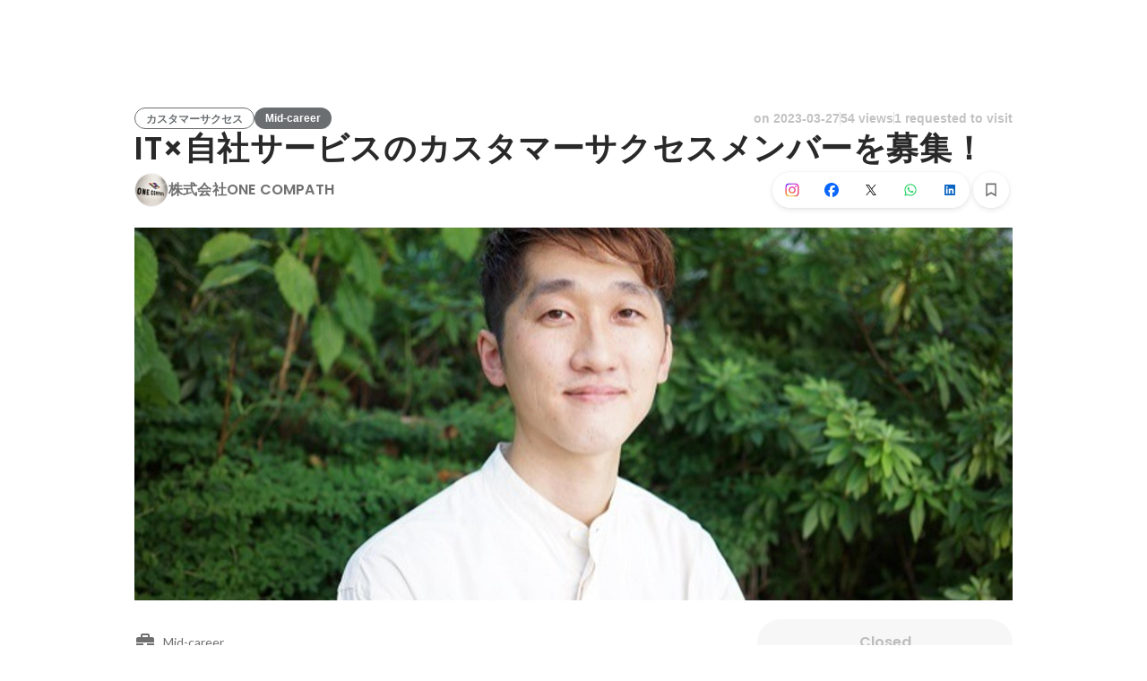

--- FILE ---
content_type: text/javascript
request_url: https://d3h6oc2shi7z5u.cloudfront.net/d21ac4fb4bb30b1aa7ae009edf5837970159d8cd/_next/static/chunks/pages/projects/%5Bid%5D-ef5554703dd04166.js
body_size: 54672
content:
(self.webpackChunk_N_E=self.webpackChunk_N_E||[]).push([[5092],{53347:function(e,t,o){"use strict";o.d(t,{q:function(){return n},u:function(){return i}});let i={x:"black",facebook:"#0866ff",linkedin:"#0b65c2",whatsapp:"#27d366"},n="https://wantedly-assets.wantedly.com/static/third-party-logo/instagram_official.svg"},70850:function(e,t,o){"use strict";o.d(t,{E4:function(){return r},Z2:function(){return n},y5:function(){return a}});var i=o(30969);let n=(e,t)=>"".concat(i.c.PUBLIC_WANTEDLY_URL,"/project_categories/").concat(e,"/").concat(t),r=e=>"".concat(i.c.PUBLIC_WANTEDLY_URL,"/careers/intern/").concat(e),a=e=>e.replace(/(JP__)/,"").toLowerCase()},39371:function(e,t,o){"use strict";o.d(t,{Z:function(){return P}});var i=o(8307),n=o(28416),r=o(169),a=o(38148),s=o(64934),l=o(24261),c=o(67294),p=o(47701),d=o(10438),m=o(43559),u=o(79678),h=o(71747),g=o(16842),b=o(57592),j=o(85893);function y(e,t){var o=Object.keys(e);if(Object.getOwnPropertySymbols){var i=Object.getOwnPropertySymbols(e);t&&(i=i.filter(function(t){return Object.getOwnPropertyDescriptor(e,t).enumerable})),o.push.apply(o,i)}return o}function x(e){for(var t=1;t<arguments.length;t++){var o=null!=arguments[t]?arguments[t]:{};t%2?y(Object(o),!0).forEach(function(t){(0,i.Z)(e,t,o[t])}):Object.getOwnPropertyDescriptors?Object.defineProperties(e,Object.getOwnPropertyDescriptors(o)):y(Object(o)).forEach(function(t){Object.defineProperty(e,t,Object.getOwnPropertyDescriptor(o,t))})}return e}let f=r.v3,P=e=>{var t;let{t:o}=(0,a.QT)(d.s),i=null!==(t=(0,p.d)(f,e.viewer))&&void 0!==t?t:null,{openModal:n,modalProps:r}=(0,u.L)(),s=(0,b.S)(),l=(0,m.nO)(),y=(0,m.bU)(),P=(0,c.useMemo)(()=>{if(!i||"JP"!==l||"ja"!==y)return!1;let e=i.userPlanSubscriptionStatus.isPremiumMembership,t=i.userPlanSubscriptionStatus.isTrialApplicable;return!e&&t},[l,y,i]);return(0,j.jsxs)(j.Fragment,{children:[P&&(0,j.jsx)(g.D,{eventTarget:"PremiumModalButton",eventAction:"impression",eventParams:{appealType:"scout",location:"globalHeader"},children:(0,j.jsx)(w,{onClick:n,children:(0,j.jsxs)(v,{children:[(0,j.jsx)(C,{children:o("GlobalHeaderPremiumBanner/title")}),(0,j.jsx)(O,{children:o(null!=i&&i.userPlanSubscriptionStatus.isTrialApplicable?"GlobalHeaderPremiumBanner/description/withTrial":"GlobalHeaderPremiumBanner/description/withoutTrial")})]})})}),(0,j.jsx)(h.E,x(x({viewer:i,currentDate:e.currentDate},r),{},{refetchQueries:s}))]})};P.ViewerFragment=f;let w=n.ZP.button.withConfig({displayName:"GlobalHeaderPremiumBanner__Base",componentId:"sc-yzuczj-0"})(["padding:12px 24px 12px 0;margin-left:0;cursor:pointer;"]),v=n.ZP.div.withConfig({displayName:"GlobalHeaderPremiumBanner__Main",componentId:"sc-yzuczj-1"})(['display:grid;grid-template-areas:"title" "description";padding-left:16px;border-left:solid 1px ',";"],s.O.blackAlpha100),_=(0,l.rw)("p",{textStyle:"body2"}),C=(0,n.ZP)(_).withConfig({displayName:"GlobalHeaderPremiumBanner__Title",componentId:"sc-yzuczj-2"})(["grid-area:title;justify-self:start;font-weight:600;color:",";"],s.O.blueBright400),I=(0,l.rw)("p",{textStyle:"caption"}),O=(0,n.ZP)(I).withConfig({displayName:"GlobalHeaderPremiumBanner__Description",componentId:"sc-yzuczj-3"})(["grid-area:description;justify-self:start;color:",";"],s.O.blueBright400)},32888:function(e,t,o){"use strict";o.d(t,{Eb:function(){return O}});var i=o(8307),n=o(4730),r=o(28416),a=o(169),s=o(38148),l=o(768),c=o(98578),p=o(26005),d=o(22979),m=o(67294),u=o(47701),h=o(10438),g=o(84767),b=o(39734),j=o(88974),y=o(35669),x=o(85893);let f=["data","viewer","dialogs","size","TouchArea","showTooltip"];function P(e,t){var o=Object.keys(e);if(Object.getOwnPropertySymbols){var i=Object.getOwnPropertySymbols(e);t&&(i=i.filter(function(t){return Object.getOwnPropertyDescriptor(e,t).enumerable})),o.push.apply(o,i)}return o}function w(e){for(var t=1;t<arguments.length;t++){var o=null!=arguments[t]?arguments[t]:{};t%2?P(Object(o),!0).forEach(function(t){(0,i.Z)(e,t,o[t])}):Object.getOwnPropertyDescriptors?Object.defineProperties(e,Object.getOwnPropertyDescriptors(o)):P(Object(o)).forEach(function(t){Object.defineProperty(e,t,Object.getOwnPropertyDescriptor(o,t))})}return e}let v=a.w3p,_=a.U6s,C=a.x_9,I=e=>{let{t}=(0,s.QT)(h.s),o=(0,u.d)(v,e),i=(0,y.xY)(),n=(0,b.d)();return(0,m.useMemo)(()=>{switch(o.cta.type){case"WANT_TO_VISIT":case"SCOUT_RECIEVED":return{type:"button",children:"JP"===i?t("project-detail/JobPostApplyButton/wantToVisit"):t("project-detail/JobPostApplyButton/interested"),disabled:!1,variant:"button-primary"};case"DRAFT":return{type:"button",children:t("project-detail/JobPostApplyButton/draft"),disabled:!0,variant:"button-primary"};case"TERMINATED":return{type:"button",children:t("project-detail/JobPostApplyButton/terminated"),disabled:!0,variant:"button-primary"};case"VIEW_PREMIUM_ENTRY_MESSAGE":return{type:"link",children:t("project-detail/JobPostApplyButton/viewPremiumEntryMessage"),disabled:!1,variant:"button-secondary",elevation:8,href:"/messages/new?project_id=".concat(o.id)};case"SEND_PREMIUM_ENTRY_MESSAGE":if(!n)return{type:"button",disabled:!0,children:t("project-detail/JobPostApplyButton/applied"),variant:"button-primary"};return{type:"button",disabled:!1,children:t("project-detail/JobPostApplyButton/sendPremiumEntryMessage"),variant:"button-primary"};case"APPLIED":return{type:"button",children:t("project-detail/JobPostApplyButton/applied"),disabled:!0,variant:"button-primary"};case"NO_QUALIFICATION":return{type:"button",children:t("project-detail/JobPostApplyButton/noQualification"),disabled:!0,variant:"button-primary",tooltipMessage:(0,x.jsx)(k,{children:t("project-detail/noQualification/details",{companyName:o.jobPost.company.name})})};default:throw o.cta.type,Error("Unreachable")}},[t,o,i,n])},O=m.forwardRef(function(e,t){var o,i;let{data:r,viewer:a,dialogs:s,size:h,TouchArea:y,showTooltip:P}=e,O=(0,n.Z)(e,f),k=(0,u.d)(v,r),M=null!==(o=(0,u.d)(_,a))&&void 0!==o?o:null,S=null!==(i=(0,u.d)(C,s))&&void 0!==i?i:null,T=I(r),N=(0,j.WF)(),A=(0,b.T)({data:k,viewer:M,dialogs:S,pushModal:N}),L=w({project_id:k.id,cta_type:k.cta.type},"link"===T.type?{url:T.href}:{}),{open:D,getReferenceProps:Z,getTooltipProps:E,tooltipRef:U,referenceRef:B,style:z}=(0,c.l)({placement:"top",offset:{mainAxis:4,crossAxis:0}}),F=(0,m.useMemo)(()=>(0,l.lq)(B,t),[B,t]);return(0,x.jsxs)(x.Fragment,{children:["button"===T.type&&(0,x.jsx)(g.Z,{eventTarget:"project-detail/apply-button",eventParams:L,disabled:T.disabled,children:(0,x.jsx)(p.zx,w(w(w({size:h,TouchArea:y,variant:T.variant,"aria-disabled":T.disabled,onClick:()=>A()},O),Z({ref:F})),{},{children:T.children}))}),"link"===T.type&&(0,x.jsx)(g.Z,{eventTarget:"project-detail/apply-link",eventParams:L,children:(0,x.jsx)(p.ZP,w(w(w({size:h,TouchArea:y,variant:T.variant,elevation:T.elevation,href:T.href},O),Z({ref:F})),{},{children:T.children}))}),P&&T.tooltipMessage&&D&&(0,x.jsx)(d.u,w(w({variant:"tooltip-default"},E({ref:U,style:z})),{},{children:T.tooltipMessage}))]})}),k=r.ZP.div.withConfig({displayName:"JobPostApplyButton__TooltipInner",componentId:"sc-a2yklj-0"})(["width:240px;"])},19802:function(e,t,o){"use strict";o.d(t,{Vj:function(){return I}});var i=o(8307),n=o(4730),r=o(28416),a=o(169),s=o(38148),l=o(768),c=o(98578),p=o(26005),d=o(22979),m=o(67294),u=o(47701),h=o(10438),g=o(84767),b=o(51596),j=o(72918),y=o(35669),x=o(85893);let f=["data","viewer","size","TouchArea","showTooltip"];function P(e,t){var o=Object.keys(e);if(Object.getOwnPropertySymbols){var i=Object.getOwnPropertySymbols(e);t&&(i=i.filter(function(t){return Object.getOwnPropertyDescriptor(e,t).enumerable})),o.push.apply(o,i)}return o}function w(e){for(var t=1;t<arguments.length;t++){var o=null!=arguments[t]?arguments[t]:{};t%2?P(Object(o),!0).forEach(function(t){(0,i.Z)(e,t,o[t])}):Object.getOwnPropertyDescriptors?Object.defineProperties(e,Object.getOwnPropertyDescriptors(o)):P(Object(o)).forEach(function(t){Object.defineProperty(e,t,Object.getOwnPropertyDescriptor(o,t))})}return e}let v=a.Dj7,_=a.j_4,C=e=>{let{t}=(0,s.QT)(h.s),o=(0,u.d)(v,e),i=(0,y.xY)();return(0,m.useMemo)(()=>{switch(o.cta.type){case"WANT_TO_VISIT":case"SCOUT_RECIEVED":return{type:"button",children:"JP"===i?t("project-detail/MeetupPostApplyButton/wantToVisit"):t("project-detail/MeetupPostApplyButton/interested"),disabled:!1,variant:"button-primary"};case"DRAFT":return{type:"button",children:t("project-detail/MeetupPostApplyButton/draft"),disabled:!0,variant:"button-primary"};case"TERMINATED":return{type:"button",children:t("project-detail/MeetupPostApplyButton/terminated"),disabled:!0,variant:"button-primary"};case"VIEW_PREMIUM_ENTRY_MESSAGE":case"SEND_PREMIUM_ENTRY_MESSAGE":throw Error("MeetupPost does not support Premium Entry");case"APPLIED":return{type:"button",children:t("project-detail/MeetupPostApplyButton/applied"),disabled:!0,variant:"button-primary"};case"NO_QUALIFICATION":return{type:"button",children:t("project-detail/MeetupPostApplyButton/noQualification"),disabled:!0,variant:"button-primary",tooltipMessage:(0,x.jsx)(O,{children:t("project-detail/noQualification/details",{companyName:o.meetupPost.company.name})})};default:throw o.cta.type,Error("Unreachable")}},[t,o,i])},I=m.forwardRef(function(e,t){let{data:o,viewer:i,size:r,TouchArea:a,showTooltip:s}=e,h=(0,n.Z)(e,f),y=(0,u.d)(v,o),P=(0,u.d)(_,i),I=C(o),O=(0,j.WF)(),k=(0,b.l)({data:y,viewer:null!=P?P:null,pushModal:O}),M={project_id:y.id,cta_type:y.cta.type},{open:S,getReferenceProps:T,getTooltipProps:N,tooltipRef:A,referenceRef:L,style:D}=(0,c.l)({placement:"top",offset:{mainAxis:4,crossAxis:0}}),Z=(0,m.useMemo)(()=>(0,l.lq)(L,t),[L,t]);return(0,x.jsxs)(x.Fragment,{children:[(0,x.jsx)(g.Z,{eventTarget:"project-detail/apply-button",eventParams:M,disabled:I.disabled,children:(0,x.jsx)(p.zx,w(w(w({size:r,TouchArea:a,variant:I.variant,"aria-disabled":I.disabled,onClick:k},h),T({ref:Z})),{},{children:I.children}))}),s&&I.tooltipMessage&&S&&(0,x.jsx)(d.u,w(w({variant:"tooltip-default"},N({ref:A,style:D})),{},{children:I.tooltipMessage}))]})}),O=r.ZP.div.withConfig({displayName:"MeetupPostApplyButton__TooltipInner",componentId:"sc-1djllz0-0"})(["width:240px;"])},93657:function(e,t,o){"use strict";o.d(t,{o:function(){return f},z:function(){return N}});var i=o(8307),n=o(169),r=o(38148),a=o(9008),s=o.n(a),l=o(67294),c=o(45363),p=o(47701),d=o(81966),m=o(10438),u=o(63331),h=o(30969),g=o(70850),b=o(95859),j=o(85893);function y(e,t){var o=Object.keys(e);if(Object.getOwnPropertySymbols){var i=Object.getOwnPropertySymbols(e);t&&(i=i.filter(function(t){return Object.getOwnPropertyDescriptor(e,t).enumerable})),o.push.apply(o,i)}return o}let x=n.jyZ;function f(e){var t;let o=(0,p.d)(x,e.data),n=P(o),r=null===(t=o.jobPost.coverVideo)||void 0===t?void 0:t.url,a=w(o),l=O(o),m=v(o),u=_(o),g=I(o),b=k(o),f=o.jobPost.seoSetting.canonicalUrl,C=T(o),M=A(o),S=o.jobPost.restrictionState===d.Pj.None,N=(0,c.h6)({"@context":"https://schema.org","@graph":[{"@type":"Organization","@id":"".concat(h.c.PUBLIC_WANTEDLY_URL,"/#organization"),name:"Wantedly",url:h.c.PUBLIC_WANTEDLY_URL,sameAs:["https://wantedlyinc.com","https://www.facebook.com/wantedly","https://x.com/wantedly"]},{"@type":"WebSite","@id":"".concat(h.c.PUBLIC_WANTEDLY_URL,"/#website"),url:h.c.PUBLIC_WANTEDLY_URL,name:"Wantedly",inLanguage:"ja",publisher:{"@id":"".concat(h.c.PUBLIC_WANTEDLY_URL,"/#organization")},potentialAction:{"@type":"SearchAction",target:{"@type":"EntryPoint",urlTemplate:"".concat(h.c.PUBLIC_WANTEDLY_URL,"/search?query={search_term_string}")},"query-input":"required name=search_term_string"}},{"@type":"WebPage","@id":"".concat(b["x-default"],"#webpage"),url:b["x-default"],name:a,description:l,inLanguage:"ja",isPartOf:{"@id":"".concat(h.c.PUBLIC_WANTEDLY_URL,"/#website")},publisher:{"@id":"".concat(h.c.PUBLIC_WANTEDLY_URL,"/#organization")},breadcrumb:{"@id":"".concat(b["x-default"],"#breadcrumbs")},primaryImageOfPage:n?{"@type":"ImageObject",url:n}:void 0,mainEntity:M?{"@id":"".concat(b["x-default"],"#jobposting")}:void 0},M,o.jobPost.company&&{"@type":"Organization","@id":"".concat(h.c.PUBLIC_WANTEDLY_URL,"/companies/").concat(o.jobPost.company.slug,"#organization"),name:o.jobPost.company.name,url:"".concat(h.c.PUBLIC_WANTEDLY_URL,"/companies/").concat(o.jobPost.company.slug)},{"@type":"BreadcrumbList","@id":"".concat(b["x-default"],"#breadcrumbs"),itemListElement:C}].filter(Boolean)});return(0,j.jsxs)(s(),{children:[(0,j.jsx)("meta",{property:"og:title",content:a},"og:title"),(0,j.jsx)("title",{children:a}),(0,j.jsx)("meta",{name:"keywords",content:m},"keywords"),(0,j.jsx)("meta",{name:"description",content:l},"description"),(0,j.jsx)("meta",{property:"og:type",content:"article"},"og:type"),(0,j.jsx)("meta",{property:"og:description",content:g},"og:description"),(0,j.jsx)("meta",{property:"og:url",content:b["x-default"]},"og:url"),n&&(0,j.jsxs)(j.Fragment,{children:[(0,j.jsx)("meta",{property:"og:image",content:n},"og:image"),(0,j.jsx)("meta",{property:"og:image:width",content:"1200"},"og:image:width"),(0,j.jsx)("meta",{property:"og:image:height",content:"630"},"og:image:height")]}),r&&(0,j.jsxs)(j.Fragment,{children:[(0,j.jsx)("meta",{property:"og:video",content:r},"og:video"),(0,j.jsx)("meta",{property:"og:video:type",content:"video/mp4"},"og:video:type"),(0,j.jsx)("meta",{property:"og:video:width",content:"800"},"og:video:width"),(0,j.jsx)("meta",{property:"og:video:height",content:"450"},"og:video:height")]}),(0,j.jsx)("meta",{property:"twitter:card",content:"summary_large_image"},"twitter:card"),(0,j.jsx)("meta",{property:"twitter:site",content:"@wantedly"},"twitter:site"),(0,j.jsx)("meta",{property:"twitter:url",content:b["x-default"]},"twitter:url"),(0,j.jsx)("meta",{property:"twitter:title",content:u},"twitter:title"),(0,j.jsx)("meta",{property:"twitter:description",content:g},"twitter:description"),n&&(0,j.jsx)("meta",{property:"twitter:image",content:n},"twitter:image"),(0,j.jsx)("link",{rel:"canonical",href:f}),Object.entries(b).map(e=>{let[t,o]=e;return(0,j.jsx)("link",{rel:"alternate",hrefLang:t,href:o},t)}),S&&(0,j.jsx)("script",function(e){for(var t=1;t<arguments.length;t++){var o=null!=arguments[t]?arguments[t]:{};t%2?y(Object(o),!0).forEach(function(t){(0,i.Z)(e,t,o[t])}):Object.getOwnPropertyDescriptors?Object.defineProperties(e,Object.getOwnPropertyDescriptors(o)):y(Object(o)).forEach(function(t){Object.defineProperty(e,t,Object.getOwnPropertyDescriptor(o,t))})}return e}({},N))]})}f.Fragment=x;let P=e=>(0,l.useMemo)(()=>"".concat(h.c.PUBLIC_WANTEDLY_URL,"/projects/").concat(e.jobPost.id,"/ogp_image"),[e.jobPost.id]),w=e=>{var t;let{t:o}=(0,r.QT)(m.s);return null!==(t=e.jobPost.occupationType)&&void 0!==t&&t.label?o("project-detail/jobPostHead/title",{title:e.jobPost.title,companyName:e.jobPost.company.name,occupationName:e.jobPost.occupationType.label}):o("project-detail/jobPostHead/titleWithoutOccupation",{title:e.jobPost.title,companyName:e.jobPost.company.name})},v=e=>{let{t}=(0,r.QT)(m.s);return t("project-detail/jobPostHead/keywords",{companyName:e.jobPost.company.name})},_=e=>{let{t}=(0,r.QT)(m.s);return t("project-detail/jobPostHead/ogTitle",{title:e.jobPost.title,companyName:e.jobPost.company.name})},C=e=>{let t=(0,l.useMemo)(()=>{let t=e.jobPost.detailDescription;return"HTML"===t.format?t.body.replace(/<[^>]+>/g,""):t.body},[e.jobPost.detailDescription]);return(0,l.useMemo)(()=>(0,b.o)(t),[t])},I=e=>C(e),O=e=>{var t,o;let{t:i}=(0,r.QT)(m.s),n=null!==(t=C(e))&&void 0!==t?t:"";return null!==(o=e.jobPost.occupationType)&&void 0!==o&&o.label?i("project-detail/jobPostHead/description",{companyName:e.jobPost.company.name,occupationName:e.jobPost.occupationType.label,description:n}):i("project-detail/jobPostHead/descriptionWithoutOccupation",{companyName:e.jobPost.company.name,description:n})},k=e=>({"x-default":"https://www.wantedly.com/projects/".concat(e.jobPost.id),ja:"https://www.wantedly.com/projects/".concat(e.jobPost.id),en:"https://sg.wantedly.com/projects/".concat(e.jobPost.id),"ja-jp":"https://www.wantedly.com/projects/".concat(e.jobPost.id),"en-jp":"https://en-jp.wantedly.com/projects/".concat(e.jobPost.id),"en-sg":"https://sg.wantedly.com/projects/".concat(e.jobPost.id)}),M=()=>[{"@type":"ListItem",position:1,name:"Wantedly",item:"".concat(h.c.PUBLIC_WANTEDLY_URL,"/projects")}],S=e=>{let{t}=(0,r.QT)(m.s),o=M();if(!e.jobPost.occupationType||!e.jobPost.occupationType.rootOccupationType||"JP__OTHERS"===e.jobPost.occupationType.rootOccupationType.name||!e.jobPost.occupationType.rootOccupationType.name.startsWith("JP__")||e.jobPost.hiringTypes.length<=0)return o;let i=["FREELANCE","SIDE_JOB","INTERNSHIP","NEWGRAD","MID_CAREER"],n=e.jobPost.hiringTypes.reduce((e,t)=>i.indexOf(t.type)<=i.indexOf(e.type)?e:t);return[...o,{"@type":"ListItem",position:o.length+1,name:t("project_categories/documentHead/breadcrumb",{occupationType:e.jobPost.occupationType.rootOccupationType.label,employmentType:n.label}),item:(0,g.Z2)(e.jobPost.occupationType.rootOccupationType.name.slice(4).toLowerCase(),n.type.toLowerCase())}]},T=e=>{let t=k(e),o=S(e);return[...o,{"@type":"ListItem",position:o.length+1,name:e.jobPost.title,item:t["x-default"]}]},N=e=>{if(!e||0===e.length)return"OTHER";switch(e[0].type){case"MID_CAREER":case"NEWGRAD":return"FULL_TIME";case"INTERNSHIP":return"INTERN";case"SIDE_JOB":return"PART_TIME";case"FREELANCE":return"CONTRACTOR";default:return"OTHER"}},A=e=>{let t=k(e),o=C(e);return(0,l.useMemo)(()=>{var i;let{jobPost:n}=e;if(!n.title||!n.company)return null;let r={"@type":"JobPosting","@id":"".concat(t["x-default"],"#jobposting"),identifier:{"@type":"PropertyValue",name:n.company.name,value:n.id},title:n.title,description:o||n.title,datePosted:n.publishedAt||n.lastEditedAt,hiringOrganization:{"@type":"Organization","@id":"".concat(h.c.PUBLIC_WANTEDLY_URL,"/companies/").concat(n.company.slug,"#organization"),name:n.company.name,url:"".concat(h.c.PUBLIC_WANTEDLY_URL,"/companies/").concat(n.company.slug)},jobLocation:{"@type":"Place",address:{"@type":"PostalAddress",addressCountry:n.country||"JP"}},employmentType:N(n.hiringTypes),url:t["x-default"],directApply:!0};if(n.lifecycleState!==d.d5.Open){let e=new Date;e.setDate(e.getDate()-1),r.validThrough=e.toISOString()}return null!==(i=n.occupationType)&&void 0!==i&&i.label&&(r.occupationalCategory=n.occupationType.label),n.rawCoverImageUrl&&(r.image=(0,u.E$)(n.rawCoverImageUrl,{size:{width:1200,height:630}}).src),r},[e,t,o])}},95859:function(e,t,o){"use strict";function i(e){let t;let o=e.replace(/\r?\n/g," ").replace(/\s+/g," ").trim();if("undefined"!=typeof Intl&&Intl.Segmenter?t=Array.from(new Intl.Segmenter("en",{granularity:"grapheme"}).segment(o)).length:t=Array.from(o).length,t>70){let e;return("undefined"!=typeof Intl&&Intl.Segmenter?e=Array.from(new Intl.Segmenter("en",{granularity:"grapheme"}).segment(o),e=>e.segment):e=Array.from(o),e.length<=70)?o:"".concat(e.slice(0,69).join(""),"...")}return o}o.d(t,{o:function(){return i}})},13821:function(e,t,o){"use strict";o.d(t,{y:function(){return g}});var i=o(8307),n=o(4730),r=o(75983),a=o(4839),s=o(31807),l=o(29589),c=o(84767),p=o(90669),d=o(85893);let m=["projectId","bookmarked","onOpenLoginModal"];function u(e,t){var o=Object.keys(e);if(Object.getOwnPropertySymbols){var i=Object.getOwnPropertySymbols(e);t&&(i=i.filter(function(t){return Object.getOwnPropertyDescriptor(e,t).enumerable})),o.push.apply(o,i)}return o}function h(e){for(var t=1;t<arguments.length;t++){var o=null!=arguments[t]?arguments[t]:{};t%2?u(Object(o),!0).forEach(function(t){(0,i.Z)(e,t,o[t])}):Object.getOwnPropertyDescriptors?Object.defineProperties(e,Object.getOwnPropertyDescriptors(o)):u(Object(o)).forEach(function(t){Object.defineProperty(e,t,Object.getOwnPropertyDescriptor(o,t))})}return e}function g(e){let{projectId:t,bookmarked:o,onOpenLoginModal:i}=e,u=(0,n.Z)(e,m),g=(0,p.B)({projectId:t,bookmarked:o,onOpenLoginModal:i});return(0,d.jsx)(c.Z,{eventTarget:"project-detail/bookmark-icon-button",eventParams:{project_id:t,bookmarked:o},children:(0,d.jsx)(l.hU,h(h({onClick:g.toggleBookmark,disabled:g.loading},u),{},{children:o?(0,d.jsx)(r.p,{Icon:a.r}):(0,d.jsx)(r.p,{Icon:s.n})}))})}},90669:function(e,t,o){"use strict";o.d(t,{B:function(){return m}});var i=o(169),n=o(67294),r=o(50319),a=o(43931),s=o(43559);o(47701);var l=o(57592),c=o(35669);let p=i.adE,d=i.JhZ;function m(e){let{bookmarked:t,projectId:o,onOpenLoginModal:i}=e,m=(0,a.useGraphqlGatewayApolloClient)(),u=(0,s.Tt)(),h=(0,l.S)(),g=(0,c.sw)(),[b,j]=(0,r.D)(p,{client:m,onError:u,refetchQueries:h,awaitRefetchQueries:!0}),[y,x]=(0,r.D)(d,{client:m,onError:u,refetchQueries:h,awaitRefetchQueries:!0});return{toggleBookmark:(0,n.useCallback)(()=>{if(!g){i("project_bookmark");return}switch(t){case!0:y({variables:{input:{projectId:o}}});return;case!1:b({variables:{input:{projectId:o}}});return}},[b,t,g,i,o,y]),loading:(0,n.useMemo)(()=>j.loading||x.loading,[j.loading,x.loading])}}},36849:function(e,t,o){"use strict";o.r(t),o.d(t,{ProjectApplyCompleteModal:function(){return _},ProjectApplyCompleteModalDailyLimit:function(){return O},ProjectApplyCompleteModalDefault:function(){return C},ProjectApplyCompleteModalMonthlyLimit:function(){return k},ProjectApplyCompleteModalWithCount:function(){return I}});var i=o(8307),n=o(28416),r=o(67294),a=o(83281),s=o(64934),l=o(38148),c=o(29589),p=o(98578),d=o(22979),m=o(24261),u=o(26005),h=o(18721),g=o(98955),b=o(10438),j=o(31909),y=o(90669),x=o(83256),f=o(85893);function P(e,t){var o=Object.keys(e);if(Object.getOwnPropertySymbols){var i=Object.getOwnPropertySymbols(e);t&&(i=i.filter(function(t){return Object.getOwnPropertyDescriptor(e,t).enumerable})),o.push.apply(o,i)}return o}function w(e){for(var t=1;t<arguments.length;t++){var o=null!=arguments[t]?arguments[t]:{};t%2?P(Object(o),!0).forEach(function(t){(0,i.Z)(e,t,o[t])}):Object.getOwnPropertyDescriptors?Object.defineProperties(e,Object.getOwnPropertyDescriptors(o)):P(Object(o)).forEach(function(t){Object.defineProperty(e,t,Object.getOwnPropertyDescriptor(o,t))})}return e}let v=e=>{let t=e.match(/(.*)(残り\d+回)(.*)/);if(t)return(0,f.jsxs)(f.Fragment,{children:[(0,f.jsx)(U,{children:t[1]}),(0,f.jsx)(B,{children:t[2]}),(0,f.jsx)(U,{children:t[3]})]});let o=e.match(/(.*?)( \d+ applications remaining )(.*)/);return o?(0,f.jsxs)(f.Fragment,{children:[(0,f.jsx)(U,{children:o[1]}),(0,f.jsx)(B,{children:o[2]}),(0,f.jsx)(U,{children:o[3]})]}):(0,f.jsx)(U,{children:e})},_=e=>{let{type:t,open:o,onClose:i,projectId:n,alertMessage:r,isBookmarked:a}=e;switch(t){case"default":return(0,f.jsx)(C,{open:o,onClose:i});case"count":return(0,f.jsx)(I,{open:o,onClose:i,alertMessage:r});case"dailyLimit":return(0,f.jsx)(O,{open:o,onClose:i,projectId:n,isBookmarked:a});case"monthlyLimit":return(0,f.jsx)(k,{open:o,onClose:i,projectId:n,isBookmarked:a});default:return null}},C=e=>{let{open:t,onClose:o}=e,{t:i}=(0,l.QT)(b.s),{0:n,1:a}=(0,r.useState)(!1);return(0,r.useEffect)(()=>{let e=setTimeout(()=>{a(!0)},100);return()=>clearTimeout(e)},[]),(0,r.useEffect)(()=>{let e=setTimeout(()=>{o()},3e3);return()=>{clearTimeout(e)}},[o]),(0,f.jsx)(M,{modalTitle:i("project-detail/JobPostApplyCompleteModal/completed"),modalType:"FullPage",open:t,onClose:o,autoFocus:!1,children:(0,f.jsx)(q,{className:n?"animation":"",children:(0,f.jsx)(S,{children:(0,f.jsxs)(A,{children:[(0,f.jsx)(j.gN,{}),(0,f.jsx)(D,{textStyle:"headline2",children:i("project-detail/JobPostApplyCompleteModal/completed")})]})})})})},I=e=>{let{open:t,onClose:o,alertMessage:i}=e,{t:n}=(0,l.QT)(b.s),{0:a,1:s}=(0,r.useState)(!1),p=(0,x.d)();return(0,r.useEffect)(()=>{let e=setTimeout(()=>{s(!0)},100);return()=>clearTimeout(e)},[]),(0,f.jsx)(M,{modalTitle:n("project-detail/JobPostApplyCompleteModal/completed"),modalType:"FullPage",open:t,onClose:o,autoFocus:!1,children:(0,f.jsxs)(q,{className:a?"animation":"",children:[(0,f.jsx)(N,{children:(0,f.jsx)(c.hU,{size:p?"small":"large",type:"button",variant:"button-clear",onClick:o,"aria-label":"close",children:(0,f.jsx)(g.x,{})})}),(0,f.jsxs)(S,{children:[(0,f.jsxs)(A,{children:[(0,f.jsx)(j.gN,{}),(0,f.jsx)(D,{children:n("project-detail/JobPostApplyCompleteModal/completed")}),(0,f.jsx)(Z,{children:i?v(i):null})]}),(0,f.jsx)(z,{children:(0,f.jsx)(J,{onClick:o,children:n("project-detail/JobPostApplyCompleteModal/close")})})]})]})})},O=e=>{let{open:t,onClose:o,projectId:i,isBookmarked:n}=e,{t:a}=(0,l.QT)(b.s),s=(0,x.d)(),{toggleBookmark:m,loading:u}=(0,y.B)({projectId:i,bookmarked:!!n,onOpenLoginModal:(0,r.useCallback)(()=>{throw Error("Implementation Error: User is not logged-in in ProjectApplyCompleteModalMonthlyLimit")},[])}),h=(0,r.useCallback)(()=>{i&&(m(),o())},[m,o,i]),{open:j,getTooltipProps:P,triggerRef:v,tooltipRef:_,getReferenceProps:C,style:I}=(0,p.l)({placement:"top"});return(0,f.jsx)(M,{modalTitle:a("project-detail/JobPostApplyCompleteModal/completed"),modalType:"FullPage",open:t,onClose:o,autoFocus:!1,children:(0,f.jsxs)(q,{className:"animation",children:[(0,f.jsx)(N,{children:(0,f.jsx)(c.hU,{size:s?"small":"large",type:"button",variant:"button-clear",onClick:o,"aria-label":"close",children:(0,f.jsx)(g.x,{})})}),(0,f.jsxs)(T,{children:[(0,f.jsxs)(A,{children:[(0,f.jsx)(W,{children:(0,f.jsx)(l.vN,{book:b.s,id:"project-detail/JobPostApplyCompleteModal/dailyLimitMessage",br:(0,f.jsx)("br",{})})}),(0,f.jsx)(Q,{children:(0,f.jsx)(l.vN,{book:b.s,id:"project-detail/JobPostApplyCompleteModal/dailyLimitCaption"})})]}),(0,f.jsxs)(z,{children:[(0,f.jsx)(F,w(w({onClick:h,disabled:u||n,ref:v},C()),{},{children:a("project-detail/JobPostApplyCompleteModal/addBookmark")})),j&&n&&(0,f.jsx)(d.u,w(w({variant:"tooltip-default"},P({ref:_,style:I})),{},{children:a("project-detail/JobPostApplyCompleteModal/alreadyBookmarked")})),(0,f.jsx)(R,{onClick:o,children:a("project-detail/JobPostApplyCompleteModal/close")})]})]})]})})},k=e=>{let{open:t,onClose:o,projectId:i,isBookmarked:n}=e,{t:a}=(0,l.QT)(b.s),s=(0,x.d)(),{toggleBookmark:m,loading:u}=(0,y.B)({projectId:i,bookmarked:!!n,onOpenLoginModal:(0,r.useCallback)(()=>{throw Error("Implementation Error: User is not logged-in in ProjectApplyCompleteModalMonthlyLimit")},[])}),h=(0,r.useCallback)(()=>{i&&(m(),o())},[m,o,i]),{open:j,getTooltipProps:P,triggerRef:v,tooltipRef:_,getReferenceProps:C,style:I}=(0,p.l)({placement:"top"});return(0,f.jsx)(M,{modalTitle:a("project-detail/JobPostApplyCompleteModal/completed"),modalType:"FullPage",open:t,onClose:o,autoFocus:!1,children:(0,f.jsxs)(q,{className:"animation",children:[(0,f.jsx)(N,{children:(0,f.jsx)(c.hU,{size:s?"small":"large",type:"button",variant:"button-clear",onClick:o,"aria-label":"close",children:(0,f.jsx)(g.x,{})})}),(0,f.jsxs)(T,{children:[(0,f.jsxs)(A,{children:[(0,f.jsx)(W,{children:(0,f.jsx)(l.vN,{book:b.s,id:"project-detail/JobPostApplyCompleteModal/monthlyLimitMessage",br:(0,f.jsx)("br",{})})}),(0,f.jsx)(Q,{children:(0,f.jsx)(l.vN,{book:b.s,id:"project-detail/JobPostApplyCompleteModal/monthlyLimitCaption",br:(0,f.jsx)("br",{})})})]}),(0,f.jsxs)(z,{children:[(0,f.jsx)(F,w(w({onClick:h,disabled:u||n,ref:v},C()),{},{children:a("project-detail/JobPostApplyCompleteModal/addBookmark")})),j&&n&&(0,f.jsx)(d.u,w(w({variant:"tooltip-default"},P({ref:_,style:I})),{},{children:a("project-detail/JobPostApplyCompleteModal/alreadyBookmarked")})),(0,f.jsx)(R,{onClick:o,children:a("project-detail/JobPostApplyCompleteModal/close")})]})]})]})})},M=(0,n.ZP)(j.hT).withConfig({displayName:"ProjectApplyCompleteModal__StyledAnimatedModal",componentId:"sc-1b4iv2f-0"})(["z-index:1000;"]),S=n.ZP.div.withConfig({displayName:"ProjectApplyCompleteModal__Container",componentId:"sc-1b4iv2f-1"})(["display:flex;flex-direction:column;justify-content:center;align-items:center;gap:24px;"]),T=n.ZP.div.withConfig({displayName:"ProjectApplyCompleteModal__ContainerWithoutCheckMark",componentId:"sc-1b4iv2f-2"})(["display:flex;flex-direction:column;justify-content:center;align-items:center;gap:24px;"]),N=n.ZP.div.withConfig({displayName:"ProjectApplyCompleteModal__CloseButtonWrapper",componentId:"sc-1b4iv2f-3"})(["position:fixed;top:6px;left:6px;cursor:pointer;@media ","{top:4px;left:4px;}"],a.B.mobile),A=n.ZP.div.withConfig({displayName:"ProjectApplyCompleteModal__Main",componentId:"sc-1b4iv2f-4"})(["display:flex;flex-direction:column;justify-content:center;align-items:center;gap:16px;"]),L=(0,m.rw)("p",{textStyle:"headline1"}),D=(0,n.ZP)(L).withConfig({displayName:"ProjectApplyCompleteModal__EntryCompletedMessage",componentId:"sc-1b4iv2f-5"})(["text-align:center;color:",";"],s.O.blackAlpha800),Z=n.ZP.div.withConfig({displayName:"ProjectApplyCompleteModal__RemainingMessage",componentId:"sc-1b4iv2f-6"})(["display:flex;align-items:center;white-space:pre;"]),E=(0,m.rw)("p",{textStyle:"body2"}),U=(0,n.ZP)(E).withConfig({displayName:"ProjectApplyCompleteModal__RemainingEntryCount",componentId:"sc-1b4iv2f-7"})(["color:",";font-weight:600;"],s.O.blackAlpha400),B=(0,n.ZP)(U).withConfig({displayName:"ProjectApplyCompleteModal__ColoredRemainingEntryCount",componentId:"sc-1b4iv2f-8"})(["color:",";font-weight:600;"],s.O.blue400),z=n.ZP.div.withConfig({displayName:"ProjectApplyCompleteModal__Footer",componentId:"sc-1b4iv2f-9"})(["display:flex;flex-direction:column;align-items:center;justify-content:center;gap:8px;"]),F=(0,n.ZP)(u.zx).attrs({size:"medium",variant:"button-primary"}).withConfig({displayName:"ProjectApplyCompleteModal__PrimaryButton",componentId:"sc-1b4iv2f-10"})([""]),J=(0,n.ZP)(u.zx).attrs({size:"medium",variant:"button-secondary"}).withConfig({displayName:"ProjectApplyCompleteModal__SecondaryButton",componentId:"sc-1b4iv2f-11"})(["width:auto;padding:6px 47px;"]),R=(0,n.ZP)(u.zx).attrs({size:"medium",variant:"button-clear"}).withConfig({displayName:"ProjectApplyCompleteModal__ClearButton",componentId:"sc-1b4iv2f-12"})(["width:auto;"]),H=(0,n.F4)(["0%{opacity:0;}100%{opacity:1;}"]),q=(0,n.ZP)(h.u.View).withConfig({displayName:"ProjectApplyCompleteModal__ModalViewWithAnimation",componentId:"sc-1b4iv2f-13"})(["position:relative;padding:16px;","{",",",",","{opacity:0;}}","{opacity:0;}&.animation{","{",",",",","{animation:400ms ease-out forwards 416ms ",";}}","{animation:400ms ease-out forwards ",";}}"],S,Z,D,z,T,S,Z,D,z,H,T,H),K=(0,m.rw)("p",{textStyle:"headline2"}),W=(0,n.ZP)(K).withConfig({displayName:"ProjectApplyCompleteModal__Message",componentId:"sc-1b4iv2f-14"})(["font-size:24px;font-weight:700;color:",";text-align:center;"],s.O.blackAlpha800),V=(0,m.rw)("p",{textStyle:"body2"}),Q=(0,n.ZP)(V).withConfig({displayName:"ProjectApplyCompleteModal__Caption",componentId:"sc-1b4iv2f-15"})(["color:",";text-align:center;font-weight:600;"],s.O.blackAlpha400)},61367:function(e,t,o){"use strict";o.d(t,{B:function(){return r}});var i=o(67294),n=o(94623);let r=()=>{let{0:e,1:t}=(0,i.useState)(!1);return(0,i.useEffect)(()=>{n.s||t(!0)},[]),e}},86219:function(e,t,o){"use strict";o.d(t,{x:function(){return r}});var i=o(67294),n=o(30969);function r(e){return(0,i.useCallback)(()=>"production"!==n.c.APP_ENV||!e||window.confirm("本番環境で応募しようとしています。本当に応募しますか？(これは Wantedly, Inc. のメンバーにのみ表示されます)"),[e])}},83256:function(e,t,o){"use strict";o.d(t,{d:function(){return r}});var i=o(67294);let n=(0,o(41344).aK)({at:"mobile"});function r(){let{0:e,1:t}=(0,i.useState)(!1);return(0,i.useEffect)(()=>{t(window.matchMedia(n).matches)},[]),(0,i.useEffect)(()=>{let e=window.matchMedia(n),o=e=>{t(e.matches)};return null==e.addEventListener?(e.addListener(o),()=>{e.addListener(o)}):(e.addEventListener("change",o),()=>{e.removeEventListener("change",o)})},[]),e}},39734:function(e,t,o){"use strict";o.d(t,{T:function(){return y},d:function(){return j}});var i=o(8307),n=o(169),r=o(67294),a=o(47701),s=o(35669),l=o(26952),c=o(6736),p=o(86219),d=o(83256);function m(e,t){var o=Object.keys(e);if(Object.getOwnPropertySymbols){var i=Object.getOwnPropertySymbols(e);t&&(i=i.filter(function(t){return Object.getOwnPropertyDescriptor(e,t).enumerable})),o.push.apply(o,i)}return o}function u(e){for(var t=1;t<arguments.length;t++){var o=null!=arguments[t]?arguments[t]:{};t%2?m(Object(o),!0).forEach(function(t){(0,i.Z)(e,t,o[t])}):Object.getOwnPropertyDescriptors?Object.defineProperties(e,Object.getOwnPropertyDescriptors(o)):m(Object(o)).forEach(function(t){Object.defineProperty(e,t,Object.getOwnPropertyDescriptor(o,t))})}return e}let h=n.f30,g=n.IeC,b=n.gJm;function j(){return!((0,l.F)().indexOf("Android")>0)}function y(e){var t,o;let i=(0,a.d)(h,e.data),n=(0,a.d)(g,e.viewer),l=(0,a.d)(b,e.dialogs),m=(0,s.sw)(),y=(0,s.xY)(),x=(0,d.d)(),f=(0,r.useRef)(x);f.current=x;let P=(0,r.useMemo)(()=>{var t;return null!==(t=e.currentDate)&&void 0!==t?t:new Date},[e.currentDate]),w=e.pushModal,v=null!==(t=null==n?void 0:n.isWantedlyIncMember)&&void 0!==t&&t,_=(0,p.x)(v),C=(0,r.useMemo)(()=>{var e;if(!i.cta.requiresToUploadAttachmentFile)return!1;let t=!(null!=n&&null!==(e=n.civicProfile)&&void 0!==e&&e.attachmentFile),o=!n||!n.civicProfile||0===n.civicProfile.workExperiences.length;return x?t&&o:t},[i.cta.requiresToUploadAttachmentFile,x,n]),I=j(),O=!!(null!=n&&n.userPlanSubscriptionStatus.plan.availableFeatures.premiumEntry),k=I&&O,M=(0,c.w)({intl:"JP"!==y,profile:null!==(o=null==n?void 0:n.civicProfile)&&void 0!==o?o:null,requestedProfileContentTypes:i.jobPost.requestedProfileContentTypes}),S=(0,r.useCallback)(e=>{let t=[];if(!m||!n)return t.push({name:"JobPostLoginModal",params:{ref:"project_apply",actionAfterLogin:"apply"}}),t;switch(i.cta.type){case"WANT_TO_VISIT":if(C&&t.push({name:"JobPostIncompleteProfileModal",params:null}),t.push({name:"JobPostEntryModal",params:{inObligateProfileFlow:C,initialSelectedMember:e,onApplicationComplete:e=>{w({name:"JobPostApplyCompleteModal",params:u(u({},e),{},{open:!0,onClose:()=>{}})})}}}),f.current)return k?t.push({name:"JobPostPremiumEntryModal",params:null}):t.push({name:"JobPostSuggestVisitAppModal",params:null}),t;if(k&&t.push({name:"JobPostPremiumEntryModal",params:null}),M.requestedProfileContentTypes)return t.push({name:"JobPostSuggestProfileModal",params:{companyName:i.jobPost.company.name,requireSteps:M.requestedProfileContentTypes,currentYear:void 0}}),t;return null!=l&&l.some(e=>"SuggestAppAfterApplicationDialog"===e.__typename)&&t.push({name:"SuggestAppAfterApplicationModal",params:null}),!k&&null!=l&&l.some(e=>"SuggestPremiumAfterApplicationDialog"===e.__typename)&&t.push({name:"SuggestPremiumAfterApplicationModal",params:{companyAvatarUrl:i.jobPost.company.avatarUrl,currentDate:P}}),null!=l&&l.some(e=>"SuggestToFillIntroductionAfterApplicationDialog"===e.__typename)&&t.push({name:"SuggestToFillIntroductionAfterApplicationModal",params:null}),t;case"SCOUT_RECIEVED":return t.push({name:"JobPostScoutedModal",params:null}),t;case"SEND_PREMIUM_ENTRY_MESSAGE":return t.push({name:"JobPostPremiumEntryModal",params:null}),t;default:return[]}},[k,P,l,i,C,m,M,n,w]);return(0,r.useCallback)(e=>{_()&&[...S(null!=e?e:null)].reverse().forEach(e=>w(e))},[S,w,_])}y.Fragment=h,y.ViewerFragment=g,y.DialogFragment=b},51596:function(e,t,o){"use strict";o.d(t,{l:function(){return g}});var i=o(8307),n=o(169),r=o(67294),a=o(47701),s=o(35669),l=o(6736),c=o(86219),p=o(83256);function d(e,t){var o=Object.keys(e);if(Object.getOwnPropertySymbols){var i=Object.getOwnPropertySymbols(e);t&&(i=i.filter(function(t){return Object.getOwnPropertyDescriptor(e,t).enumerable})),o.push.apply(o,i)}return o}function m(e){for(var t=1;t<arguments.length;t++){var o=null!=arguments[t]?arguments[t]:{};t%2?d(Object(o),!0).forEach(function(t){(0,i.Z)(e,t,o[t])}):Object.getOwnPropertyDescriptors?Object.defineProperties(e,Object.getOwnPropertyDescriptors(o)):d(Object(o)).forEach(function(t){Object.defineProperty(e,t,Object.getOwnPropertyDescriptor(o,t))})}return e}let u=n.mnC,h=n.ZYf;function g(e){var t,o;let i=e.pushModal,n=(0,a.d)(u,e.data),d=(0,a.d)(h,e.viewer),g=(0,s.sw)(),b=(0,s.xY)(),j=(0,p.d)(),y=null!==(t=null==d?void 0:d.isWantedlyIncMember)&&void 0!==t&&t,x=(0,c.x)(y),f=(0,l.w)({intl:"JP"!==b,profile:null!==(o=null==d?void 0:d.civicProfile)&&void 0!==o?o:null,requestedProfileContentTypes:n.meetupPost.requestedProfileContentTypes}),P=(0,r.useMemo)(()=>{var e;if(!n.cta.requiresToUploadAttachmentFile)return!1;let t=!(null!=d&&null!==(e=d.civicProfile)&&void 0!==e&&e.attachmentFile),o=!d||!d.civicProfile||0===d.civicProfile.workExperiences.length;return j?t&&o:t},[n.cta.requiresToUploadAttachmentFile,j,d]),w=(0,r.useMemo)(()=>{let e=[];if(!g)return e.push({name:"MeetupPostLoginModal",params:{ref:"project_apply",actionAfterLogin:"apply"}}),e;switch(n.cta.type){case"WANT_TO_VISIT":return P&&e.push({name:"MeetupPostIncompleteProfileModal",params:null}),e.push({name:"MeetupPostEntryModal",params:{onApplicationComplete:e=>{i({name:"MeetupPostApplyCompleteModal",params:m(m({},e),{},{open:!0,onClose:()=>{}})})}}}),!j&&f.requestedProfileContentTypes&&e.push({name:"MeetupPostSuggestProfileModal",params:{companyName:n.meetupPost.company.name,requireSteps:f.requestedProfileContentTypes,currentYear:void 0}}),j||e.push({name:"MeetupPostSupportModal",params:{type:"applied"}}),j&&e.push({name:"MeetupPostSuggestVisitAppModal",params:null}),e;case"SCOUT_RECIEVED":return e.push({name:"MeetupPostScoutedModal",params:null}),e;default:return[]}},[n,P,g,j,f,i]);return(0,r.useCallback)(()=>{x()&&[...w].reverse().forEach(e=>i(e))},[x,w,i])}g.Fragment=u,g.ViewerFragment=h},88974:function(e,t,o){"use strict";o.d(t,{Sy:function(){return p},WF:function(){return a},Y5:function(){return l},Z8:function(){return c}});var i=o(67294),n=o(80170),r=o(35669);let{useOpenModalFunc:a,useBulidModalUrl:s,ModalStackProvider:l,ModalStackRenderer:c}=(0,n.y)(),p=e=>{let t=(0,r.sw)(),o=a();return(0,i.useCallback)(i=>{if(!t){o({name:"JobPostLoginModal",params:{ref:e.ref,actionAfterLogin:e.actionAfterLogin}});return}o(i)},[t,e.ref,e.actionAfterLogin,o])}},72918:function(e,t,o){"use strict";o.d(t,{Sy:function(){return p},WF:function(){return a},Y5:function(){return l},Z8:function(){return c}});var i=o(67294),n=o(80170),r=o(35669);let{useOpenModalFunc:a,useBulidModalUrl:s,ModalStackProvider:l,ModalStackRenderer:c}=(0,n.y)(),p=e=>{let t=(0,r.sw)(),o=a();return(0,i.useCallback)(i=>{if(!t){o({name:"MeetupPostLoginModal",params:{ref:e.ref,actionAfterLogin:e.actionAfterLogin}});return}o(i)},[t,e.ref,e.actionAfterLogin,o])}},85967:function(e,t,o){"use strict";o.d(t,{L0:function(){return s},i0:function(){return r},xz:function(){return l}});let i=["日","月","火","水","木","金","土"],n=["SUN","MON","TUE","WED","THU","FRI","SAT"],r=(e,t)=>{let o=t.getDay();return"ja"===e?i[o]:n[o]},a=["Jan","Feb","Mar","Apr","May","Jun","Jul","Aug","Sep","Oct","Nov","Dec"],s=(e,t)=>"en"===e?"".concat(t.getFullYear(),".").concat(a[t.getMonth()],".").concat("0".concat(t.getDate()).slice(-2)):"".concat(t.getFullYear(),".").concat("0".concat(t.getMonth()+1).slice(-2),".").concat("0".concat(t.getDate()).slice(-2)),l=e=>"".concat("0".concat(e.getHours()).slice(-2),":").concat("0".concat(e.getMinutes()).slice(-2))},39997:function(e,t,o){"use strict";o.d(t,{D0:function(){return i},J1:function(){return a},Vb:function(){return n},jo:function(){return r}});let i=e=>{var t,o;let i=["utm_source=facebook.com",...e.trackingParams].join("&"),n="".concat(e.targetUrl,"?").concat(i);if(e.useSDK&&window.FB)window.FB.ui({method:"share",display:"popup",href:n}),null===(t=e.onShareEvent)||void 0===t||t.call(e,"facebook");else{let t=encodeURIComponent(n);null===(o=e.onShareEvent)||void 0===o||o.call(e,"facebook"),window.open("http://www.facebook.com/sharer.php?u=".concat(t),"Facebook","height=400,width=500,resizable=1")}},n=e=>{var t;let o=["utm_source=t.co",...e.trackingParams].join("&"),i=encodeURIComponent("".concat(e.targetUrl,"?").concat(o)),n=encodeURIComponent(e.shareText),r=encodeURIComponent(e.hashtags.join(",")),a=e.twitterUsername?"&via=".concat(e.twitterUsername):"";null===(t=e.onShareEvent)||void 0===t||t.call(e,"twitter"),window.open("http://twitter.com/intent/tweet?url=".concat(i,"&text=").concat(n,"&hashtags=").concat(r).concat(a),"Twitter","height=400,width=500,resizable=1")},r=e=>{var t;let o=["utm_source=linkedin.com",...e.trackingParams].join("&"),i=encodeURIComponent("".concat(e.targetUrl,"?").concat(o));null===(t=e.onShareEvent)||void 0===t||t.call(e,"linkedin"),window.open("http://www.linkedin.com/shareArticle?mini=true&url=".concat(i),"Linkedin","height=400,width=500,resizable=1")},a=e=>{var t;let o=["utm_source=whatsapp.com",...e.trackingParams].join("&"),i=encodeURIComponent("".concat(e.targetUrl,"?").concat(o));null===(t=e.onShareEvent)||void 0===t||t.call(e,"whatsapp"),window.open("https://api.whatsapp.com/send?text=".concat(i),"WhatsApp","height=400,width=500,resizable=1")}},57592:function(e,t,o){"use strict";o.d(t,{N:function(){return n},S:function(){return r}});var i=o(67294);let n=(0,i.createContext)(void 0);function r(){let e=(0,i.useContext)(n);if(null==e)throw Error("RefetchQueriesContext.Provider is required");return e}},26952:function(e,t,o){"use strict";o.d(t,{F:function(){return r},Y:function(){return n}});var i=o(67294);let n=(0,i.createContext)("");function r(){return(0,i.useContext)(n)}},86786:function(e,t,o){"use strict";o.d(t,{$3:function(){return n},F$:function(){return s},LY:function(){return r},Lt:function(){return a}});var i=o(169);o(47701);let n=i.g4X,r=i.C8J,a=i.Itj,s=i.kRJ},96827:function(e,t,o){"use strict";o.d(t,{U:function(){return r}});var i=o(67294),n=o(5972);let r=()=>{let{openModal:e}=(0,n.u)();return(0,i.useCallback)((t,o,i,n,r)=>{e({socialShareImageUrl:t,targetUrl:o,onShareEvent:i,logger:n,type:r})},[e])}},18259:function(e,t,o){"use strict";o.d(t,{d:function(){return h}});var i=o(75983),n=o(89245),r=o(28416),a=o(67294),s=o(64934),l=o(24261),c=o(26005),p=o(71508),d=o(38148),m=o(10438),u=o(85893);let h=e=>{let{targetUrl:t,handleClickBack:o,from:r}=e,{t:s}=(0,d.QT)(m.s),l=(0,a.useMemo)(()=>{let e=t||window.location.href;if(!e)return null;let o=new URL(e);return o.pathname=o.pathname.replace(/\/$/,"")+"/avoid_app_redirect",o.searchParams.set("from",r),o.toString()},[t,r]);return(0,u.jsxs)(g,{children:[(0,u.jsxs)(b,{children:[(0,u.jsx)(j,{src:"https://wantedly-assets.wantedly.com/static/project/project_ig_share_backgound_image.png"}),(0,u.jsx)(y,{children:l&&(0,u.jsx)(_,{value:l})})]}),(0,u.jsx)(x,{children:(0,u.jsxs)(f,{children:[(0,u.jsx)(P,{children:s("globals/ProjectSupportModal/qrCodeTitle")}),(0,u.jsx)(w,{children:s("globals/ProjectSupportModal/qrCodeDescription")})]})}),o&&(0,u.jsxs)(v,{onClick:o,children:[(0,u.jsx)(i.p,{Icon:n.s}),s("globals/ProjectSupportModal/back")]})]})},g=r.ZP.div.withConfig({displayName:"InstagramShareQrModalInner__QrContentBase",componentId:"sc-kw51wr-0"})(["width:704px;display:flex;flex-direction:column;align-items:center;gap:16px;"]),b=r.ZP.div.withConfig({displayName:"InstagramShareQrModalInner__ImageContentWrapper",componentId:"sc-kw51wr-1"})(["width:100%;height:272px;position:relative;"]),j=r.ZP.img.withConfig({displayName:"InstagramShareQrModalInner__QrBackgroundImage",componentId:"sc-kw51wr-2"})(["width:100%;height:100%;object-fit:cover;"]),y=r.ZP.div.withConfig({displayName:"InstagramShareQrModalInner__QrWrapper",componentId:"sc-kw51wr-3"})(["width:176px;height:176px;position:absolute;top:48px;left:64px;"]),x=r.ZP.div.withConfig({displayName:"InstagramShareQrModalInner__QrTextContentWrapper",componentId:"sc-kw51wr-4"})(["width:100%;display:flex;flex-direction:column;align-items:center;justify-content:center;"]),f=r.ZP.div.withConfig({displayName:"InstagramShareQrModalInner__QrTextContent",componentId:"sc-kw51wr-5"})(["width:100%;display:flex;flex-direction:column;align-items:center;justify-content:center;"]),P=(0,r.ZP)((0,l.rw)("p",{textStyle:"headline2"})).withConfig({displayName:"InstagramShareQrModalInner__QrText",componentId:"sc-kw51wr-6"})(["color:",";"],s.O.blackAlpha800),w=(0,r.ZP)((0,l.rw)("p",{textStyle:"body1"})).withConfig({displayName:"InstagramShareQrModalInner__QrDescription",componentId:"sc-kw51wr-7"})(["color:",";"],s.O.blackAlpha500),v=(0,r.ZP)((0,c.ax)("button",{size:"large",variant:"button-clear"})).withConfig({displayName:"InstagramShareQrModalInner__BackButton",componentId:"sc-kw51wr-8"})(["display:flex;align-items:center;"]),_=(0,r.ZP)(p.t).attrs({level:"M",marginSize:2}).withConfig({displayName:"InstagramShareQrModalInner__QrCode",componentId:"sc-kw51wr-9"})(["width:100%;height:100%;border-radius:6px;"])},58063:function(e,t,o){"use strict";o.d(t,{$:function(){return d}});var i=o(169),n=o(50319),r=o(38148),a=o(43931),s=o(10438),l=o(36207),c=o(43559);o(47701);let p=i.V7T;function d(e){let{projectId:t,projectCountry:o,refetchQueries:i}=e,{t:d}=(0,r.QT)(s.s),m=(0,a.useGraphqlGatewayApolloClient)(),u=(0,c.Tt)(),{setPrimaryNotice:h}=(0,l.G3)(),[g]=(0,n.D)(p,{client:m,refetchQueries:i,awaitRefetchQueries:!0,onError:u,onCompleted:()=>{h({message:"JP"===o?d("global/ProjectSupport/recommended"):d("global/ProjectSupport/upvoted")})},variables:{input:{projectId:t}}});return{supportProject:g}}},1558:function(e,t,o){"use strict";o.d(t,{u:function(){return g}});var i=o(8307),n=o(4730),r=o(768),a=o(98578),s=o(22979),l=o(64934),c=o(67294),p=o(73935),d=o(85893);let m=["theme","enabled","content","style","children"];function u(e,t){var o=Object.keys(e);if(Object.getOwnPropertySymbols){var i=Object.getOwnPropertySymbols(e);t&&(i=i.filter(function(t){return Object.getOwnPropertyDescriptor(e,t).enumerable})),o.push.apply(o,i)}return o}function h(e){for(var t=1;t<arguments.length;t++){var o=null!=arguments[t]?arguments[t]:{};t%2?u(Object(o),!0).forEach(function(t){(0,i.Z)(e,t,o[t])}):Object.getOwnPropertyDescriptors?Object.defineProperties(e,Object.getOwnPropertyDescriptors(o)):u(Object(o)).forEach(function(t){Object.defineProperty(e,t,Object.getOwnPropertyDescriptor(o,t))})}return e}let g=e=>{let{theme:t,enabled:o=!0,content:i,style:p,children:u}=e,g=(0,n.Z)(e,m),{open:j,getTooltipProps:y,referenceRef:x,getReferenceProps:f,tooltipRef:P,style:w}=(0,a.l)(g);if(!e.content||!o)return e.children;let v=t||"visit-light",_=h(h({},w),{},{background:"visit-light"===v?"rgb(0 0 0 / 0.77)":"rgb(255 255 255 /  0.92)",color:"visit-light"===v?l.O.white:l.O.gray800},p),C=(0,r.dG)(e.children.props,h({ref:x},f()));return(0,d.jsxs)(d.Fragment,{children:[c.cloneElement(e.children,C),j&&(0,d.jsx)(b,{children:(0,d.jsx)(s.u,h(h({variant:"tooltip-default"},y({ref:P,style:_})),{},{children:e.content}))})]})},b=e=>{let{children:t}=e;return(0,p.createPortal)(t,document.body)}},99515:function(e,t,o){"use strict";o.r(t),o.d(t,{__N_SSP:function(){return mW},default:function(){return mV}});var i=o(11163),n=o(28416),r=o(169),a=o(37887),s=o(38148),l=o(94623),c=o(53337),p=o(67294),d=o(47701),m=o(43931),u=o(31909),h=o(30969),g=o(50482),b=o(20282),j=o(43219),y=o(15640),x=o(35669),f=o(85893);let P=()=>{let e=(0,x.Qo)(),t=(0,x.xY)(),o=(0,x.d_)(),{0:i,1:n}=(0,p.useState)(!1);return((0,p.useEffect)(()=>n(!0),[]),i)?(0,f.jsx)(y.b,{appEnv:h.c.APP_ENV,country:t,locale:o,isCountryChangeable:e,isLocaleChangeable:e,isFeedbackFormAvailable:!0,isUtmTrackAvailable:!0,isCompanyInfoVisible:!1,context:"hiring"}):null};var w=o(39371),v=o(8307),_=o(64934),C=o(5152),I=o.n(C),O=o(73935),k=o(41344),M=o(5972),S=o(88974);function T(){let e=(0,S.Sy)({ref:"project_support",actionAfterLogin:"support"});return(0,p.useCallback)(t=>{e({name:"JobPostSupportModal",params:t})},[e])}var N=o(76070),A=o(26005),L=o(69074),D=o(10438);let Z=e=>{let{project:t,onClickShareButton:o}=e,{t:i}=(0,s.QT)(D.s),n=(0,p.useMemo)(()=>{switch(t.lifecycleState){case"OPEN":return"share";case"IN_REVIEW":return"inReview";case"DRAFT":return"publish";case"PAUSED":if("FROZEN"===t.restrictionState)return null;return"publish";case"TERMINATED":return null;default:throw t.lifecycleState,Error()}},[t]),r=(0,p.useMemo)(()=>"OPEN"===t.lifecycleState?"edit":null,[t.lifecycleState]),a=(0,p.useMemo)(()=>{switch(t.lifecycleState){case"OPEN":case"TERMINATED":return(0,f.jsx)(J,{href:"/enterprise/tickets?project_ids=".concat(t.id),children:"JP"===t.country?i("project-detail/adminHeader/message/open",{count:t.totalEntriesCount}):i("project-detail/adminHeader/message/openIntl",{count:t.totalEntriesCount})});case"IN_REVIEW":return i("project-detail/adminHeader/message/inReview");case"DRAFT":return(0,f.jsx)(s.vN,{book:D.s,id:"project-detail/adminHeader/message/notOpen",publish:i("project-detail/adminHeader/publish"),a:(0,f.jsx)(R,{href:"/enterprise/form/projects/".concat(t.id,"/edit")})});case"PAUSED":if("FROZEN"===t.restrictionState)return(0,f.jsx)(J,{href:"/enterprise/tickets?project_ids=".concat(t.id),children:"JP"===t.country?i("project-detail/adminHeader/message/open",{count:t.totalEntriesCount}):i("project-detail/adminHeader/message/openIntl",{count:t.totalEntriesCount})});return(0,f.jsx)(s.vN,{book:D.s,id:"project-detail/adminHeader/message/notOpen",publish:i("project-detail/adminHeader/publish"),a:(0,f.jsx)(R,{href:"/enterprise/form/projects/".concat(t.id,"/edit")})});default:throw t.lifecycleState,Error()}},[i,t]),l=(0,p.useMemo)(()=>{switch(n){case"publish":return(0,f.jsx)(A.ZP,{size:"medium",variant:"button-primary",href:"/enterprise/form/projects/".concat(t.id,"/edit"),children:(0,f.jsx)(s.vN,{book:D.s,id:"project-detail/adminHeader/publish"})});case"inReview":return(0,f.jsx)(L.f6,{theme:"visit-dark",children:(0,f.jsx)(A.zx,{size:"medium",variant:"button-primary",disabled:!0,children:(0,f.jsx)(s.vN,{book:D.s,id:"project-detail/adminHeader/inReview"})})});case"share":return(0,f.jsx)(A.zx,{size:"medium",variant:"button-primary",onClick:o,children:(0,f.jsx)(s.vN,{book:D.s,id:"project-detail/adminHeader/share"})});default:return null}},[n,t.id,o]),c=(0,p.useMemo)(()=>"edit"===r&&t.permission.editable?(0,f.jsx)(A.ZP,{size:"medium",variant:"button-secondary",href:"/enterprise/form/projects/".concat(t.id,"/edit"),children:(0,f.jsx)(s.vN,{book:D.s,id:"project-detail/adminHeader/edit"})}):null,[t.id,t.permission.editable,r]);return(0,f.jsx)(u.pU,{greaterThan:"mobile",children:(0,f.jsx)(E,{id:"admin-company-bar",children:(0,f.jsxs)(U,{children:[(0,f.jsx)(z,{children:(0,f.jsx)(F,{children:a})}),(0,f.jsxs)(B,{children:[l,c]})]})})})},E=n.ZP.div.withConfig({displayName:"ProjectAdminHeaderView__HeaderBase",componentId:"sc-1fbxmqd-0"})(["width:100%;display:flex;align-items:center;min-height:60px;background:",";"],_.O.blackAlpha800),U=n.ZP.div.withConfig({displayName:"ProjectAdminHeaderView__Inner",componentId:"sc-1fbxmqd-1"})(["display:flex;width:100%;align-items:center;justify-content:space-between;padding:0 16px;box-sizing:border-box;"]),B=n.ZP.div.withConfig({displayName:"ProjectAdminHeaderView__ButtonList",componentId:"sc-1fbxmqd-2"})(["display:flex;align-items:center;flex-direction:row-reverse;"]),z=n.ZP.div.withConfig({displayName:"ProjectAdminHeaderView__MessageArea",componentId:"sc-1fbxmqd-3"})(["display:block;"]),F=n.ZP.p.withConfig({displayName:"ProjectAdminHeaderView__Message",componentId:"sc-1fbxmqd-4"})(["",";color:",";"],(0,N.g)("body2"),_.O.white),J=n.ZP.a.withConfig({displayName:"ProjectAdminHeaderView__AnchorWhite",componentId:"sc-1fbxmqd-5"})(["color:",";&:hover{text-decoration:underline;}"],_.O.white),R=n.ZP.a.withConfig({displayName:"ProjectAdminHeaderView__AnchorRed",componentId:"sc-1fbxmqd-6"})(["color:",";&:hover{text-decoration:underline;}"],_.O.red500),H=r.vE7;function q(e){let t=(0,d.d)(H,e.data),o=T();return t.jobPost.permission.hasPermissionAsRecruiter?(0,f.jsx)(Z,{project:t.jobPost,onClickShareButton:()=>{o({type:"share"})}}):null}var K=o(89351),W=o(55939),V=o(24261),Q=o(26058),G=o(63331);function $(){let e=(0,S.Sy)({ref:"project_cover_image"});return(0,p.useCallback)(t=>{e({name:"JobPostImageViewerModal",params:t})},[e])}var Y=o(13414);function X(e,t){var o=Object.keys(e);if(Object.getOwnPropertySymbols){var i=Object.getOwnPropertySymbols(e);t&&(i=i.filter(function(t){return Object.getOwnPropertyDescriptor(e,t).enumerable})),o.push.apply(o,i)}return o}function ee(e){for(var t=1;t<arguments.length;t++){var o=null!=arguments[t]?arguments[t]:{};t%2?X(Object(o),!0).forEach(function(t){(0,v.Z)(e,t,o[t])}):Object.getOwnPropertyDescriptors?Object.defineProperties(e,Object.getOwnPropertyDescriptors(o)):X(Object(o)).forEach(function(t){Object.defineProperty(e,t,Object.getOwnPropertyDescriptor(o,t))})}return e}let et=e=>e.project.rawCoverImageUrl?(0,f.jsxs)(f.Fragment,{children:[(0,f.jsx)(k.pU,{at:"mobile",children:(0,f.jsx)(en,ee(ee({loading:"eager","data-testid":"cover-image"},(0,G.E$)(e.project.rawCoverImageUrl,{size:{width:400},forceJpegForImageServer:!0})),{},{alt:"",onClick:e.onClickCoverImage}))}),(0,f.jsx)(k.pU,{greaterThan:"mobile",children:(0,f.jsx)(en,ee(ee({loading:"eager","data-testid":"cover-image"},(0,G.Au)(e.project.rawCoverImageUrl,{size:{width:980},forceJpegForImageServer:!0})),{},{alt:"",onClick:e.onClickCoverImage}))})]}):(0,f.jsx)(f.Fragment,{children:e.showPlaceholder&&(0,f.jsx)(eo,ee({},e.project))}),eo=e=>{let{id:t}=e;return(0,f.jsx)(er,{children:(0,f.jsx)(ea,{children:(0,f.jsx)(es,{href:"/enterprise/form/projects/".concat(t,"/edit?page=project"),children:(0,f.jsx)(s.vN,{book:D.s,id:"project-detail/ProjectCoverImage/placeholder"})})})})},ei=(0,n.iv)(["@media ","{width:100%;height:42.6vw;}@media ","{width:980px;height:416px;}"],(0,k.aK)({at:"mobile"}),(0,k.aK)({greaterThan:"mobile"})),en=n.ZP.img.withConfig({displayName:"ProjectCoverImage__CoverImage",componentId:"sc-1fnw6fw-0"})(["",";cursor:pointer;object-fit:cover;"],ei),er=n.ZP.div.withConfig({displayName:"ProjectCoverImage__PlaceholderBase",componentId:"sc-1fnw6fw-1"})(["",";background-color:#f5f5f5;display:grid;place-items:center;"],ei),ea=n.ZP.div.withConfig({displayName:"ProjectCoverImage__EditLinkBase",componentId:"sc-1fnw6fw-2"})(["position:relative;"]),es=n.ZP.a.withConfig({displayName:"ProjectCoverImage__EditLink",componentId:"sc-1fnw6fw-3"})(["color:#006f8e;font-size:16px;font-family:",";text-decoration:none;&:hover{text-decoration:underline;}"],Y.a),el=(e,t)=>{let o=t.getTime()-e.getTime();return o>0&&o<6048e5},ec=(e,t)=>{let o=t.getTime()-e.getTime();return o>0&&o<2592e5},ep=r.Pgz,ed=e=>{let{data:t,currentDate:o}=e,i=(0,x.d_)(),{t:n}=(0,s.QT)(D.s),r=(0,d.d)(ep,t);return(0,p.useMemo)(()=>{let e=[];r.jobPost.occupationName&&e.push({type:"normal",color:r.company.keyColor,value:r.jobPost.occupationName});let t=1===r.jobPost.hiringTypes.length?r.jobPost.hiringTypes[0]:null;t&&e.push({type:"inverse",color:r.company.keyColor,value:t.label});{var a;let t=[];r.jobPost.publishedAt&&el(new Date(r.jobPost.publishedAt),o)&&t.push({type:"clear",color:_.O.blackAlpha500,value:"NEW"}),"ja"===i&&r.jobPost.totalEntriesCount>0&&t.push({type:"clear",color:_.O.blackAlpha500,value:n("project-detail/JobPostHeaderTitle/entryCount",{entries:r.jobPost.totalEntriesCount})});let s=null!==(a=t[0])&&void 0!==a?a:null;s&&e.push(s)}return e},[o,r,n,i])};var em=o(11450),eu=o(83337),eh=o(82020),eg=o(62321),eb=o(31691),ej=o(4824),ey=o(98955),ex=o(29589),ef=o(84767),eP=o(13821),ew=o(55346),ev=o(39699),e_=o(60620),eC=o(75239),eI=o(53347);let eO=e=>(0,f.jsxs)(f.Fragment,{children:["FACEBOOK"===e.type&&(0,f.jsx)(ew.s,{style:{color:eI.u.facebook,transform:"scale(1.2)"}}),"LINKEDIN"===e.type&&(0,f.jsx)(ev.n,{style:{color:eI.u.linkedin}}),"TWITTER"===e.type&&(0,f.jsx)(e_.X,{style:{color:eI.u.x,width:"16px"}}),"WHATSAPP"===e.type&&(0,f.jsx)(eC.C,{style:{color:eI.u.whatsapp}})]}),ek=()=>{let{0:e,1:t}=(0,p.useState)(!1);return{open:e,onOpen:(0,p.useCallback)(()=>t(!0),[]),onClose:(0,p.useCallback)(()=>t(!1),[]),onToggle:(0,p.useCallback)(()=>t(e=>!e),[])}};var eM=o(1558),eS=o(18259),eT=o(4718),eN=o(18721),eA=o(80397);let eL=e=>{let{t}=(0,s.QT)(D.s);return(0,f.jsx)(u.hT,{modalTitle:"",modalType:"BottomSheet",onClose:e.onClose,open:e.open,portal:!0,children:(0,f.jsx)(eN.u.View,{style:{minHeight:"auto"},children:(0,f.jsx)(eD,{children:(0,f.jsx)(eE,{children:(0,f.jsxs)(eB,{href:"/external_links/report_form",target:"_blank",children:[(0,f.jsx)("span",{children:t("JobPost"===e.projectType?"project-detail/reportJobPost":"project-detail/reportMeetupPost")}),(0,f.jsx)(ex.hU,{TouchArea:ez,size:"xsmall",children:(0,f.jsx)(eT.W,{})})]})})})})})},eD=n.ZP.ul.withConfig({displayName:"ProjectReportActionModalBottomSheet__InnerView",componentId:"sc-1l6j2b1-0"})([""]),eZ=(0,eA.$)("ul",{}),eE=(0,n.ZP)(eZ).withConfig({displayName:"ProjectReportActionModalBottomSheet__List",componentId:"sc-1l6j2b1-1"})([""]),eU=(0,eA.H)("a",{}),eB=(0,n.ZP)(eU).withConfig({displayName:"ProjectReportActionModalBottomSheet__ListItem",componentId:"sc-1l6j2b1-2"})(["display:flex;justify-content:space-between;align-items:center;padding-left:16px;padding-right:16px;",";color:",";text-decoration:none;"],(0,N.g)("body1"),_.O.blackAlpha800),ez=(0,n.ZP)(ex.hU.TouchArea).withConfig({displayName:"ProjectReportActionModalBottomSheet__NpPaddingTouchArea",componentId:"sc-1l6j2b1-3"})(["padding:0;"]);var eF=o(40675);let eJ=e=>(0,f.jsx)(eR,{$type:e.type,$color:e.color,children:e.value}),eR=(0,n.ZP)((0,eF.h)("div",{shape:"R100",reactionType:null})).withConfig({displayName:"ProjectTag__InverseTag",componentId:"sc-yln8rd-0"})([""," display:inline-block;padding:0 12px;height:24px;line-height:24px;box-sizing:border-box;text-align:center;",""],(0,N.g)("caption",{overrides:{fontFamily:Y.a,fontWeight:600,fontWeightJa:600}}),e=>{switch(e.$type){case"inverse":return(0,n.iv)(["color:",";background:#",";"],_.O.white,e.$color);case"normal":return(0,n.iv)(["border:1px solid;color:#",";border-color:#",";"],e.$color,e.$color);case"clear":return(0,n.iv)(["color:",";padding:0;"],_.O.blackAlpha500)}}),eH=e=>{let{t}=(0,s.QT)(D.s),o=!!e.publishedAt&&el(e.publishedAt,e.currentDate);return(0,f.jsxs)(eq,{children:[e.occupationName&&(0,f.jsx)(eK,{$type:"primary",children:e.occupationName}),e.totalEntriesCount>0&&(0,f.jsx)(eK,{$type:"clear",children:t("project-detail/JobPostHeaderTitle/entryCount",{entries:e.totalEntriesCount})}),o&&(0,f.jsx)(eK,{$type:"clear",children:"NEW"})]})},eq=n.ZP.ul.withConfig({displayName:"ProjectTagMobile__TagList",componentId:"sc-7jfq0v-0"})(["display:flex;align-items:center;"]),eK=n.ZP.li.withConfig({displayName:"ProjectTagMobile__ListItem",componentId:"sc-7jfq0v-1"})(["",' display:inline-block;&:not(:first-child):before{display:inline-block;content:"・";}',""],(0,N.g)("caption",{overrides:{fontFamily:Y.a,fontWeight:600,fontWeightJa:600}}),e=>{switch(e.$type){case"primary":return(0,n.iv)(["color:#00aed1;"]);case"clear":return(0,n.iv)(["color:",";"],_.O.blackAlpha400)}});var eW=o(4730),eV=o(35719),eQ=o(93467),eG=o(55863);let e$=["onClick","renderItemChild"];function eY(e,t){var o=Object.keys(e);if(Object.getOwnPropertySymbols){var i=Object.getOwnPropertySymbols(e);t&&(i=i.filter(function(t){return Object.getOwnPropertyDescriptor(e,t).enumerable})),o.push.apply(o,i)}return o}function eX(e){for(var t=1;t<arguments.length;t++){var o=null!=arguments[t]?arguments[t]:{};t%2?eY(Object(o),!0).forEach(function(t){(0,v.Z)(e,t,o[t])}):Object.getOwnPropertyDescriptors?Object.defineProperties(e,Object.getOwnPropertyDescriptors(o)):eY(Object(o)).forEach(function(t){Object.defineProperty(e,t,Object.getOwnPropertyDescriptor(o,t))})}return e}let e0=(0,eF.h)("div",{shape:"R4",background:{color:_.O.whiteAlpha800},reactionType:null,elevation:4}),e1=(0,n.ZP)(e0).withConfig({displayName:"useSelect__Surface",componentId:"sc-1p7ou2a-0"})(["max-width:480px;overflow-y:scroll;"]),e2=(0,eA.$)("ul",{shape:"R0",background:void 0,reactionType:null,elevation:4}),e6=(0,n.ZP)((0,eA.H)("li",{dence:!0,reactionType:"color",overlayColor:"black"})).withConfig({displayName:"useSelect__Li",componentId:"sc-1p7ou2a-1"})(["column-gap:4px;cursor:pointer;"]),e4=e=>{let{projectType:t}=e;return function(e){let{items:t}=e,{0:o,1:i}=(0,p.useState)(!1),{0:n,1:r}=(0,p.useState)(null),a=(0,p.useRef)([]),s=(0,p.useCallback)(e=>{i(e)},[]),{x:l,y:c,reference:d,floating:m,strategy:u,context:h}=(0,eV.YF)({open:o,onOpenChange:s,middleware:[(0,eQ.RR)(),(0,eQ.cv)({mainAxis:8})],placement:"bottom-start",whileElementsMounted:eG.Me}),{getReferenceProps:g,getFloatingProps:b,getItemProps:j}=(0,eV.NI)([(0,eV.eS)(h),(0,eV.qs)(h,{role:"menu"}),(0,eV.bQ)(h),(0,eV.c0)(h,{listRef:a,activeIndex:n,onNavigate:r})]);return{renderSelect:(0,p.useCallback)(()=>(0,f.jsx)(f.Fragment,{children:o&&(0,f.jsx)(e1,eX(eX({},b({ref:m,style:{position:u,top:null!=c?c:0,left:null!=l?l:0}})),{},{children:(0,f.jsx)(e2,{children:t.map((e,t)=>{let{onClick:o,renderItemChild:n}=e,r=(0,eW.Z)(e,e$);return(0,f.jsx)(e6,eX(eX({},j(eX({role:"menuitem",ref:e=>{a.current[t]=e},onClick:e=>{e.preventDefault(),e.stopPropagation(),null==o||o(e),i(!1)}},r))),{},{children:n()}),e.key)})})}))}),[m,b,j,t,o,u,l,c]),getReferenceProps:(0,p.useCallback)(e=>g(eX({ref:d},e)),[g,d])}}({items:[{key:"report-project",renderItemChild:"JobPost"===t?e8:e3}]})},e8=()=>(0,f.jsxs)(e7,{href:"/external_links/report_form",target:"_blank",onClick:e=>e.stopPropagation(),children:[(0,f.jsx)("span",{children:(0,f.jsx)(s.vN,{book:D.s,id:"project-detail/reportJobPost/actionSheet"})}),(0,f.jsx)(eT.W,{})]}),e3=()=>(0,f.jsxs)(e7,{href:"/external_links/report_form",target:"_blank",onClick:e=>e.stopPropagation(),children:[(0,f.jsx)("span",{children:(0,f.jsx)(s.vN,{book:D.s,id:"project-detail/reportMeetupPost/actionSheet"})}),(0,f.jsx)(eT.W,{})]}),e5=(0,n.iv)([""," display:flex;align-items:center;color:",";column-gap:8px;text-decoration:none;& > svg{width:16px;height:16px;}"],(0,N.g)("body2"),_.O.blackAlpha800),e7=n.ZP.a.withConfig({displayName:"useUserActionSelect__ItemChildAnchor",componentId:"sc-1jxow6g-0"})(["",";text-decoration:none;"],e5);function e9(e,t){var o=Object.keys(e);if(Object.getOwnPropertySymbols){var i=Object.getOwnPropertySymbols(e);t&&(i=i.filter(function(t){return Object.getOwnPropertyDescriptor(e,t).enumerable})),o.push.apply(o,i)}return o}function te(e){for(var t=1;t<arguments.length;t++){var o=null!=arguments[t]?arguments[t]:{};t%2?e9(Object(o),!0).forEach(function(t){(0,v.Z)(e,t,o[t])}):Object.getOwnPropertyDescriptors?Object.defineProperties(e,Object.getOwnPropertyDescriptors(o)):e9(Object(o)).forEach(function(t){Object.defineProperty(e,t,Object.getOwnPropertyDescriptor(o,t))})}return e}let tt=(e,t)=>e?[e.getFullYear(),"0".concat(e.getMonth()+1).slice(-2),"0".concat(e.getDate()).slice(-2)].join(t):null,to=e=>{let{getReferenceProps:t,renderSelect:o}=e4({projectType:e.projectType}),{open:i,onOpen:n,onClose:r}=ek(),{t:a}=(0,s.QT)(D.s),{0:l,1:c}=(0,p.useState)(!1);return(0,f.jsxs)(ti,{children:[(0,f.jsxs)(tn,{children:[(0,f.jsxs)("div",{children:[(0,f.jsx)(k.pU,{at:"mobile",children:(0,f.jsx)(eH,{occupationName:e.occupationName,publishedAt:e.publishedAt,totalEntriesCount:e.totalEntriesCount,currentDate:e.currentDate})}),(0,f.jsx)(k.pU,{greaterThan:"mobile",children:(0,f.jsx)(tr,{children:e.projectTags.map(e=>(0,f.jsx)(eJ,{color:e.color,type:e.type,value:e.value},e.value))})})]}),(0,f.jsx)(k.pU,{greaterThan:"mobile",children:(0,f.jsxs)(ts,{children:[e.onDisplayDate&&(e.tooltipContent?(0,f.jsx)(eM.u,{theme:"visit-light",content:e.tooltipContent,placement:"top",children:(0,f.jsxs)(tl,{children:["on ",e.onDisplayDate]})}):(0,f.jsxs)(tl,{children:["on ",e.onDisplayDate]})),(0,f.jsx)(tc,{}),(0,f.jsx)(tl,{children:(0,f.jsx)(s.vN,{book:D.s,id:"project-detail/ProjectHeaderTitle/pageViews",count:e.pageViews})}),(0,f.jsx)(tc,{}),(0,f.jsx)(tl,{children:(0,f.jsx)(s.vN,{book:D.s,id:"project-detail/ProjectHeaderTitle/entry",count:e.totalEntriesCount})})]})})]}),(0,f.jsx)(tp,{children:e.title}),(0,f.jsxs)(td,{children:[(0,f.jsxs)(tm,{href:"/companies/".concat(e.company.slug),children:[e.company.avatarUrl&&(0,f.jsx)(W.q,{children:(0,f.jsx)(tP,te({width:36,height:36,alt:"",loading:"lazy"},(0,G.E$)(e.company.avatarUrl,{size:{width:36,height:36},objectFit:"contain"})))}),(0,f.jsx)(tu,{children:e.company.name})]}),(0,f.jsxs)("div",{children:[(0,f.jsx)(k.pU,{at:"mobile",children:(0,f.jsxs)(tf,{children:[e.isReportProjectAvailable&&(0,f.jsxs)(f.Fragment,{children:[(0,f.jsx)(ex.hU,{TouchArea:ty,variant:"button-clear",size:"medium",onClick:n,children:(0,f.jsx)(eg.y,{"aria-label":"more"})}),(0,f.jsx)(eL,{projectType:e.projectType,open:i,onClose:r})]}),(0,f.jsx)(eP.y,{bookmarked:e.bookmarked,projectId:e.id,onOpenLoginModal:e.onOpenLoginModal,TouchArea:ty,variant:"button-clear",size:"medium"})]})}),(0,f.jsx)(k.pU,{greaterThan:"mobile",children:(0,f.jsxs)(th,{children:[e.isEmbedProjectAvailable&&(0,f.jsx)(A.zx,{variant:"button-secondary",elevation:4,size:"medium",onClick:e.onClickEmbedProject,style:{height:40},children:(0,f.jsx)(s.vN,{book:D.s,id:"project-detail/ProjectHeaderTitle/embed"})}),e.isAnalyticsLinkAvailable&&(0,f.jsx)(ex.I_,{variant:"button-secondary",elevation:4,size:"small",href:"/enterprise/analytics/projects?projectIds=".concat(e.id),children:(0,f.jsx)(eb.O,{})}),e.isEditLinkAvailable&&(0,f.jsx)(ex.I_,{variant:"button-secondary",elevation:4,size:"small",href:"/enterprise/form/projects/".concat(e.id,"/edit?page=project"),children:(0,f.jsx)(ej.z,{})}),(0,f.jsx)(tg,{}),e.isReportProjectAvailable&&(0,f.jsxs)(f.Fragment,{children:[(0,f.jsx)(ex.hU,te(te({},t()),{},{variant:"button-clear",size:"small",TouchArea:tx,children:(0,f.jsx)(eg.y,{"aria-label":"more"})})),o()]}),(0,f.jsxs)(t_,{children:[(0,f.jsx)(ef.Z,{eventTarget:"ShareButton",handleTarget:[{handleTarget:"onClick",action:"click"}],eventParams:{id:e.id,type:"Project",target:"instagram",location:"projects_show",share_count:0},children:(0,f.jsx)(tb,{size:"small",variant:"button-clear",reactionType:"color",overlayColor:"black",onClick:()=>c(!0),children:(0,f.jsx)(tC,{src:"https://wantedly-assets.wantedly.com/static/third-party-logo/instagram_official.svg",alt:"Instagram"})})}),e.shares.map(t=>{var o;return(0,f.jsx)(ef.Z,{eventTarget:"ShareButton",handleTarget:[{handleTarget:"onClick",action:"click"}],eventParams:{id:e.id,type:"Project",target:t.type.toLowerCase(),location:"projects_show",share_count:null!==(o=t.shareCount)&&void 0!==o?o:0},children:(0,f.jsxs)(tb,{size:"small",variant:"button-clear",reactionType:"color",overlayColor:"black",onClick:t.onClick,children:[(0,f.jsx)(eO,{type:t.type}),null!==t.shareCount&&t.shareCount>0&&(0,f.jsx)(tj,{children:t.shareCount})]})},t.type)})]}),"JobPost"===e.projectType&&e.isBookmarkButtonAvailable&&(0,f.jsx)(eP.y,{projectId:e.id,bookmarked:e.bookmarked,onOpenLoginModal:e.onOpenLoginModal,size:"small",variant:"button-secondary",elevation:4,"aria-label":a("project-detail/bookmark")})]})})]})]}),l&&(0,f.jsxs)(u.hT,{open:l,onClose:()=>c(!1),modalType:"FullPage",modalTitle:"qr-modal",style:{zIndex:1},children:[(0,f.jsx)(tw,{onClick:()=>c(!1),children:(0,f.jsx)(ex.hU,{size:"large",type:"button",variant:"button-clear","aria-label":"close",children:(0,f.jsx)(tv,{})})}),(0,f.jsx)(eS.d,{from:"share_modal"})]})]})},ti=n.ZP.div.withConfig({displayName:"ProjectHeaderTitle__Base",componentId:"sc-hxz754-0"})(["display:flex;flex-direction:column;row-gap:12px;"]),tn=n.ZP.div.withConfig({displayName:"ProjectHeaderTitle__TopRow",componentId:"sc-hxz754-1"})(["display:flex;justify-content:space-between;align-items:center;"]),tr=n.ZP.div.withConfig({displayName:"ProjectHeaderTitle__ProjectTags",componentId:"sc-hxz754-2"})(["display:flex;align-items:center;column-gap:8px;"]),ta=n.ZP.div.withConfig({displayName:"ProjectHeaderTitle__Divider",componentId:"sc-hxz754-3"})(["height:","px;border-left:1px solid ",";&:first-child{display:none;}&:last-child{display:none;}"],e=>e.$height,e=>e.$color),ts=n.ZP.div.withConfig({displayName:"ProjectHeaderTitle__MetaInfoList",componentId:"sc-hxz754-4"})(["@media ","{display:none;}display:flex;align-items:center;column-gap:8px;"],(0,k.aK)({at:"mobile"})),tl=n.ZP.p.withConfig({displayName:"ProjectHeaderTitle__MetaInfo",componentId:"sc-hxz754-5"})(["font-family:",";font-weight:600;font-size:14px;color:",";"],Y.a,_.O.blackAlpha300),tc=(0,n.ZP)(ta).attrs({$height:14,$color:_.O.blackAlpha200}).withConfig({displayName:"ProjectHeaderTitle__MetaInfoDivider",componentId:"sc-hxz754-6"})([""]),tp=n.ZP.h1.withConfig({displayName:"ProjectHeaderTitle__Title",componentId:"sc-hxz754-7"})(["@media ","{","}@media ","{","}color:",";margin:0;"],(0,k.aK)({at:"mobile"}),(0,N.g)("headline2"),(0,k.aK)({greaterThan:"mobile"}),(0,N.g)("headline1"),_.O.blackAlpha800),td=n.ZP.div.withConfig({displayName:"ProjectHeaderTitle__BottomRow",componentId:"sc-hxz754-8"})(["display:flex;align-items:center;justify-content:space-between;@media ","{margin-top:4px;}"],(0,k.aK)({at:"mobile"})),tm=n.ZP.a.withConfig({displayName:"ProjectHeaderTitle__CompanyInfo",componentId:"sc-hxz754-9"})([""," display:flex;align-items:center;column-gap:12px;text-decoration:none;color:",";&:hover{color:",";}",";"],(0,em.D)("opacity",.2,"direct","in"),_.O.blackAlpha500,_.O.blackAlpha700,(0,em.D)("color",.2,"direct","in")),tu=n.ZP.h2.withConfig({displayName:"ProjectHeaderTitle__CompanyName",componentId:"sc-hxz754-10"})(["margin:0;@media ","{","}@media ","{"," font-weight:600;}"],(0,k.aK)({at:"mobile"}),(0,N.g)("body2"),(0,k.aK)({greaterThan:"mobile"}),(0,N.g)("subhead")),th=n.ZP.div.withConfig({displayName:"ProjectHeaderTitle__Actions",componentId:"sc-hxz754-11"})(["display:flex;align-items:center;column-gap:8px;flex-shrink:0;"]),tg=(0,n.ZP)(ta).attrs({$height:24,$color:_.O.blackAlpha50}).withConfig({displayName:"ProjectHeaderTitle__ActionsDivider",componentId:"sc-hxz754-12"})(["margin:0 4px;"]),tb=(0,n.ZP)(ex.hU).withConfig({displayName:"ProjectHeaderTitle__ShareButton",componentId:"sc-hxz754-13"})(["position:relative;height:36px;width:36px;border-radius:50%;display:flex;align-items:center;justify-content:center;"]),tj=n.ZP.span.withConfig({displayName:"ProjectHeaderTitle__ShareCount",componentId:"sc-hxz754-14"})(["font-family:",";position:absolute;top:-7px;right:-7px;color:",";padding:0 4px;background-color:#24282a;font-size:10px;font-weight:700;text-align:center;line-height:18px;min-width:18px;height:18px;border-radius:9px;box-sizing:border-box;"],eu.Vl.poppins,_.O.white),ty=(0,n.ZP)(ex.hU.TouchArea).withConfig({displayName:"ProjectHeaderTitle__NoPaddingTouchArea",componentId:"sc-hxz754-15"})(["padding:0;"]),tx=(0,n.ZP)(ex.hU.TouchArea).withConfig({displayName:"ProjectHeaderTitle__MoreIconButtonTouchArea",componentId:"sc-hxz754-16"})(["width:44px;height:44px;"]),tf=n.ZP.div.withConfig({displayName:"ProjectHeaderTitle__MobileActions",componentId:"sc-hxz754-17"})(["display:flex;position:relative;align-items:center;flex-shrink:0;right:-8px;"]),tP=(0,n.ZP)(W.q.Image).withConfig({displayName:"ProjectHeaderTitle__CompanyAvatarImage",componentId:"sc-hxz754-18"})(["object-fit:contain;"]),tw=n.ZP.div.withConfig({displayName:"ProjectHeaderTitle__CloseButtonWrapper",componentId:"sc-hxz754-19"})(["position:absolute;top:0;left:0;width:72px;height:72px;display:flex;align-items:center;justify-content:center;"]),tv=(0,n.ZP)(ey.x).withConfig({displayName:"ProjectHeaderTitle__CloseIcon",componentId:"sc-hxz754-20"})(["width:24px;height:24px;"]),t_=n.ZP.div.withConfig({displayName:"ProjectHeaderTitle__ShareButtonWrapper",componentId:"sc-hxz754-21"})(["display:flex;align-items:center;justify-content:center;box-shadow:",";border-radius:100px;width:100%;height:40px;"],eh.P.elevation4.join(",")),tC=n.ZP.img.withConfig({displayName:"ProjectHeaderTitle__InstagramIcon",componentId:"sc-hxz754-22"})(["width:20px;height:20px;box-sizing:border-box;padding:2px;"]);var tI=o(39997);function tO(e,t){var o=Object.keys(e);if(Object.getOwnPropertySymbols){var i=Object.getOwnPropertySymbols(e);t&&(i=i.filter(function(t){return Object.getOwnPropertyDescriptor(e,t).enumerable})),o.push.apply(o,i)}return o}function tk(e){for(var t=1;t<arguments.length;t++){var o=null!=arguments[t]?arguments[t]:{};t%2?tO(Object(o),!0).forEach(function(t){(0,v.Z)(e,t,o[t])}):Object.getOwnPropertyDescriptors?Object.defineProperties(e,Object.getOwnPropertyDescriptors(o)):tO(Object(o)).forEach(function(t){Object.defineProperty(e,t,Object.getOwnPropertyDescriptor(o,t))})}return e}let tM=e=>{let t=(0,x.xY)();return(0,p.useMemo)(()=>"JP"===t?[{type:"FACEBOOK",shareCount:e.analyticsStat.facebookEngagementCount,onClick:()=>(0,tI.D0)(tk(tk({},e.shareArgs),{},{useSDK:!1}))},{type:"TWITTER",shareCount:e.analyticsStat.twitterShareCount,onClick:()=>(0,tI.Vb)(e.shareArgs)}]:[{type:"FACEBOOK",shareCount:e.analyticsStat.facebookEngagementCount,onClick:()=>(0,tI.D0)(tk(tk({},e.shareArgs),{},{useSDK:!1}))},{type:"TWITTER",shareCount:e.analyticsStat.twitterShareCount,onClick:()=>(0,tI.Vb)(e.shareArgs)},{type:"WHATSAPP",shareCount:null,onClick:()=>(0,tI.J1)(e.shareArgs)},{type:"LINKEDIN",shareCount:null,onClick:()=>(0,tI.jo)(e.shareArgs)}],[e.analyticsStat.facebookEngagementCount,e.analyticsStat.twitterShareCount,e.shareArgs,t])},tS=r.OPk,tT=e=>{let t=(0,d.d)(tS,e.data),o=ed({data:t,currentDate:e.currentDate}),i=(0,S.WF)(),n=(0,x.sw)(),r=(0,x.d_)(),{t:a}=(0,s.QT)(D.s),l=(0,p.useCallback)(()=>{i({name:"JobPostEmbedWidgetModal",params:{projectId:t.jobPost.id,appEnv:h.c.APP_ENV}})},[t.jobPost.id,i]),c=(0,p.useCallback)(e=>{i({name:"JobPostLoginModal",params:{ref:e}})},[i]),m=tM({analyticsStat:t.jobPost.analyticsStat,shareArgs:(0,p.useMemo)(()=>{let e=["utm_medium=share","lang=".concat(r)];return{targetUrl:"https://www.wantedly.com/projects/".concat(t.jobPost.id),trackingParams:e,shareText:"".concat(t.jobPost.title," by ").concat(t.company.name),hashtags:["wantedly"],twitterUsername:t.company.twitterUsername}},[t,r])}),u=(0,p.useMemo)(()=>t.jobPost.publishedAt?new Date(t.jobPost.publishedAt):null,[t.jobPost.publishedAt]),g=(0,p.useMemo)(()=>t.jobPost.lastEditedAt?new Date(t.jobPost.lastEditedAt):null,[t.jobPost.lastEditedAt]),b=tt(u,"ja"===r?"/":"-"),j=tt(g,"ja"===r?"/":"-"),y=null!=j?j:b,P=[b&&a("project-detail/ProjectHeaderTitle/publishedAt",{date:b}),j&&a("project-detail/ProjectHeaderTitle/lastEditedAt",{date:j})].filter(Boolean).join("・");return(0,f.jsx)(to,{projectType:"JobPost",id:t.jobPost.id,title:t.jobPost.title,pageViews:t.jobPost.analyticsStat.pageViewCount,publishedAt:u,onDisplayDate:y,tooltipContent:P,bookmarked:t.jobPost.userActionFlag.bookmarked,totalEntriesCount:t.jobPost.totalEntriesCount,occupationName:t.jobPost.occupationName,company:t.company,shares:m,projectTags:o,isAnalyticsLinkAvailable:t.jobPost.permission.hasPermissionAsRecruiter,isEditLinkAvailable:t.jobPost.permission.editable,isReportProjectAvailable:n&&!t.jobPost.permission.hasPermissionAsMember,isEmbedProjectAvailable:t.jobPost.permission.hasPermissionAsMember,isBookmarkButtonAvailable:!t.jobPost.permission.hasPermissionAsMember,currentDate:e.currentDate,onClickEmbedProject:l,onOpenLoginModal:c})};tT.Fragment=tS;var tN=o(72918);let tA=r.Ceo,tL=e=>{let{data:t,currentDate:o}=e,{t:i}=(0,s.QT)(D.s),n=(0,d.d)(tA,t);return(0,p.useMemo)(()=>{let e=[];n.meetupPost.occupationName&&e.push({type:"normal",color:n.company.keyColor,value:n.meetupPost.occupationName});{var t;let r=[],a=new Date(n.meetupPost.closedAt);ec(o,a)&&r.push({type:"inverse",color:n.company.keyColor,value:i("project-detail/MeetupPostHeaderTitle/useProjectTags/deadlineApproaching")}),!(a.getTime()<o.getTime())&&n.meetupPost.publishedAt&&el(new Date(n.meetupPost.publishedAt),o)&&r.push({type:"clear",color:_.O.blackAlpha500,value:"NEW"});let s=null!==(t=r[0])&&void 0!==t?t:null;s&&e.push(s)}return e},[o,n,i])},tD=r.sy7,tZ=e=>{let{t}=(0,s.QT)(D.s),o=(0,d.d)(tD,e.data),i=tL({data:o,currentDate:e.currentDate}),n=(0,x.sw)(),r=(0,x.d_)(),a=(0,tN.WF)(),l=(0,p.useCallback)(()=>{a({name:"MeetupPostEmbedWidgetModal",params:{projectId:o.meetupPost.id,appEnv:h.c.APP_ENV}})},[o.meetupPost.id,a]),c=(0,p.useCallback)(e=>{a({name:"MeetupPostLoginModal",params:{ref:e}})},[a]),m=tM({analyticsStat:o.meetupPost.analyticsStat,shareArgs:(0,p.useMemo)(()=>{let e=["utm_medium=share","lang=".concat(r)];return{targetUrl:"https://www.wantedly.com/projects/".concat(o.meetupPost.id),trackingParams:e,shareText:"".concat(o.meetupPost.title," by ").concat(o.company.name),hashtags:["wantedly",t("project-detail/meetup")],twitterUsername:o.company.twitterUsername}},[o,r,t])}),u=(0,p.useMemo)(()=>o.meetupPost.publishedAt?new Date(o.meetupPost.publishedAt):null,[o.meetupPost.publishedAt]),g=tt(u,"ja"===r?"/":"-");return(0,f.jsx)(to,{projectType:"MeetupPost",currentDate:e.currentDate,id:o.meetupPost.id,title:o.meetupPost.title,publishedAt:u,onDisplayDate:g,bookmarked:o.meetupPost.userActionFlag.bookmarked,totalEntriesCount:o.meetupPost.totalEntriesCount,occupationName:o.meetupPost.occupationName,pageViews:o.meetupPost.analyticsStat.pageViewCount,company:o.company,shares:m,projectTags:i,isAnalyticsLinkAvailable:o.meetupPost.permission.hasPermissionAsRecruiter,isEditLinkAvailable:o.meetupPost.permission.editable,isReportProjectAvailable:n&&!o.meetupPost.permission.hasPermissionAsMember,isEmbedProjectAvailable:o.meetupPost.permission.hasPermissionAsMember,isBookmarkButtonAvailable:o.meetupPost.permission.hasPermissionAsMember,onClickEmbedProject:l,onOpenLoginModal:c})};tZ.Fragment=tD;let tE=r.Cjf,tU=e=>{let t=(0,d.d)(tE,e.data),o=$(),i=(0,p.useCallback)(()=>{if(!t.jobPost.rawCoverImageUrl)return null;o({imageUrl:t.jobPost.rawCoverImageUrl})},[o,t]);return(0,f.jsxs)(tB,{children:[(0,f.jsx)(tF,{children:(0,f.jsx)(tT,{data:t,currentDate:e.currentDate})}),(0,f.jsx)(tJ,{children:(0,f.jsx)(et,{onClickCoverImage:i,project:{id:t.jobPost.id,rawCoverImageUrl:t.jobPost.rawCoverImageUrl},showPlaceholder:t.jobPost.permission.editable})})]})};tU.Fragment=tE;let tB=n.ZP.div.withConfig({displayName:"JobPostCoverImageHeader__Base",componentId:"sc-17hyf3e-0"})(["display:grid;width:100%;@media ",'{grid-template:"cover-image" "title";grid-row-gap:24px;}@media ','{grid-template:"title" "cover-image";grid-row-gap:18px;}'],(0,k.aK)({at:"mobile"}),(0,k.aK)({greaterThan:"mobile"})),tz="JobPostCoverImageHeader__TitleBase",tF=n.ZP.div.attrs({id:tz}).withConfig({displayName:"JobPostCoverImageHeader__TitleBase",componentId:"sc-17hyf3e-1"})(["grid-area:title;@media ","{padding:0 16px;}"],(0,k.aK)({at:"mobile"})),tJ=n.ZP.div.withConfig({displayName:"JobPostCoverImageHeader__CoverImageBase",componentId:"sc-17hyf3e-2"})(["grid-area:cover-image;"]);var tR=o(85858);function tH(e,t){var o=Object.keys(e);if(Object.getOwnPropertySymbols){var i=Object.getOwnPropertySymbols(e);t&&(i=i.filter(function(t){return Object.getOwnPropertyDescriptor(e,t).enumerable})),o.push.apply(o,i)}return o}function tq(e){for(var t=1;t<arguments.length;t++){var o=null!=arguments[t]?arguments[t]:{};t%2?tH(Object(o),!0).forEach(function(t){(0,v.Z)(e,t,o[t])}):Object.getOwnPropertyDescriptors?Object.defineProperties(e,Object.getOwnPropertyDescriptors(o)):tH(Object(o)).forEach(function(t){Object.defineProperty(e,t,Object.getOwnPropertyDescriptor(o,t))})}return e}let tK=r.$fe,tW=e=>{let t=(0,d.d)(tK,e.members),{t:o}=(0,s.QT)(D.s),i=t.slice(0,4),{0:n,1:a}=(0,p.useState)(0),l=e.showAttendableTag,c=l&&i.some(e=>e.isAttendable);return 0===i.length?null:(0,f.jsxs)(tQ,{$hasAttendable:!!c,children:[(0,f.jsx)(tV,{children:i.map((e,t)=>(0,f.jsx)(t2,{focused:n===t,member:e,showAttendableTag:l,onClickMember:()=>a(t)},e.userId))}),(0,f.jsx)(tG,{children:i.map((e,t)=>{var i;return(0,f.jsxs)(t$,{$visible:t===n,children:[(0,f.jsx)(tY,{children:(0,f.jsx)(tX,{children:null===(i=e.user)||void 0===i?void 0:i.profile.name})}),(0,f.jsx)(t0,{children:(0,f.jsx)(tR.N,{lines:3,textStyle:"body2",visibleButton:!0,children:(0,f.jsx)(t1,{children:e.introduction})})}),e.user&&e.projectPageStory&&(0,f.jsxs)(or,{href:e.projectPageStory.type===r.iUN.EmployeeInterview?"/companies/".concat(e.projectPageStory.company.slug,"/employee_interviews/").concat(e.projectPageStory.id):"/companies/".concat(e.projectPageStory.company.slug,"/post_articles/").concat(e.projectPageStory.id),children:[e.projectPageStory.rawCoverImageUrl&&(0,f.jsx)(oa,tq({loading:"lazy"},(0,G.E$)(e.projectPageStory.rawCoverImageUrl,{size:{width:66,height:40}}))),(0,f.jsxs)(os,{children:[(0,f.jsx)(ol,{children:e.projectPageStory.title}),(0,f.jsx)(oc,{children:o("project-detail/ProjectMemberListMobile/storyCaption",{name:e.user.profile.name})})]})]})]},e.userId)})})]})},tV=n.ZP.div.withConfig({displayName:"ProjectMemberListMobile__MemberList",componentId:"sc-1g2sf9p-0"})(["display:grid;grid-template-columns:1fr 1fr 1fr 1fr;"]),tQ=n.ZP.section.withConfig({displayName:"ProjectMemberListMobile__Section",componentId:"sc-1g2sf9p-1"})(["","{margin-top:",";}"],tV,e=>{let{$hasAttendable:t}=e;return t?"29px":"8px"}),tG=n.ZP.div.withConfig({displayName:"ProjectMemberListMobile__MemberDescription",componentId:"sc-1g2sf9p-2"})(["margin-top:16px;"]),t$=n.ZP.div.withConfig({displayName:"ProjectMemberListMobile__FocusedMemberBase",componentId:"sc-1g2sf9p-3"})(["",";"],e=>!e.$visible&&(0,n.iv)(["display:none;"])),tY=n.ZP.div.withConfig({displayName:"ProjectMemberListMobile__FocusedMemberNameHeader",componentId:"sc-1g2sf9p-4"})([""]),tX=(0,n.ZP)(V.Do).attrs({textStyle:"subhead"}).withConfig({displayName:"ProjectMemberListMobile__FocusedMemberName",componentId:"sc-1g2sf9p-5"})(["font-size:14px;font-weight:700;line-height:24px;color:",";"],_.O.blackAlpha500),t0=n.ZP.div.withConfig({displayName:"ProjectMemberListMobile__IntroductionBase",componentId:"sc-1g2sf9p-6"})(["margin-top:4px;"]),t1=n.ZP.p.withConfig({displayName:"ProjectMemberListMobile__IntroductionDescription",componentId:"sc-1g2sf9p-7"})(["white-space:pre-wrap;word-break:break-word;color:",";"],_.O.blackAlpha800),t2=e=>{let t=e.member.user?"/id/".concat(e.member.user.profile.slug):void 0,o=e.focused?64:56;return(0,f.jsx)(t6,{href:t,onClick:t=>{e.focused||(t.preventDefault(),e.onClickMember())},children:(0,f.jsxs)(t4,{children:[e.showAttendableTag&&e.member.isAttendable&&(0,f.jsxs)(t8,{children:[(0,f.jsx)(t3,{children:(0,f.jsx)(t7,{children:"指名OK"})}),(0,f.jsx)(t9,{})]}),(0,f.jsx)(oe,{children:(0,f.jsx)(ot,tq({$focused:e.focused,width:o,height:o,loading:"lazy"},(0,G.E$)(e.member.avatarUrl,{size:{width:o,height:o}})))}),e.focused?(0,f.jsx)(oi,{children:(0,f.jsx)(on,{})}):(0,f.jsx)(oo,{children:e.member.position})]})})},t6=n.ZP.a.withConfig({displayName:"ProjectMemberListMobile__ProjectMemberBase",componentId:"sc-1g2sf9p-8"})(["display:flex;justify-content:center;text-decoration:none;position:relative;border:none;background:transparent;width:80px;height:94px;margin:auto;"]),t4=n.ZP.div.withConfig({displayName:"ProjectMemberListMobile__InnerBase",componentId:"sc-1g2sf9p-9"})(["display:flex;flex-direction:column;align-items:center;position:relative;"]),t8=n.ZP.div.withConfig({displayName:"ProjectMemberListMobile__AttendableTagWrapper",componentId:"sc-1g2sf9p-10"})(["display:flex;flex-direction:column;align-items:center;position:absolute;top:-26px;left:50%;transform:translateX(-50%);"]),t3=n.ZP.div.withConfig({displayName:"ProjectMemberListMobile__AttendableTag",componentId:"sc-1g2sf9p-11"})(["display:flex;align-items:center;justify-content:center;padding:0 6px;background-color:",";border-radius:100px;box-sizing:border-box;"],_.O.blueBright400),t5=(0,V.rw)("span",{textStyle:"caption"}),t7=(0,n.ZP)(t5).withConfig({displayName:"ProjectMemberListMobile__AttendableTagText",componentId:"sc-1g2sf9p-12"})(["font-size:10px;color:",";white-space:nowrap;flex-shrink:0;"],_.O.whiteAlpha800),t9=n.ZP.div.withConfig({displayName:"ProjectMemberListMobile__AttendableTagArrow",componentId:"sc-1g2sf9p-13"})(["width:0;height:0;border-left:6px solid transparent;border-right:6px solid transparent;border-top:8px solid ",";margin-top:-3px;"],_.O.blueBright400),oe=(0,n.ZP)(W.q).withConfig({displayName:"ProjectMemberListMobile__ProjectMemberAvatar",componentId:"sc-1g2sf9p-14"})(["display:flex;align-items:center;justify-content:center;height:64px;"]),ot=(0,n.ZP)(oe.Image).withConfig({displayName:"ProjectMemberListMobile__ProjectMemberAvatarImage",componentId:"sc-1g2sf9p-15"})(["",";"],e=>e.$focused&&(0,n.iv)(["box-shadow:",";"],(0,K.W)(4).join(","))),oo=(0,n.ZP)(V.Do).attrs({textStyle:"caption"}).withConfig({displayName:"ProjectMemberListMobile__ProjectMemberPosition",componentId:"sc-1g2sf9p-16"})(["width:78px;margin-top:8px;text-align:center;color:",";overflow:hidden;white-space:nowrap;text-overflow:ellipsis;"],_.O.blackAlpha400),oi=n.ZP.div.withConfig({displayName:"ProjectMemberListMobile__FocusedLineWrapper",componentId:"sc-1g2sf9p-17"})(["display:flex;justify-content:center;align-items:center;width:100%;height:16px;margin-top:8px;"]),on=n.ZP.div.withConfig({displayName:"ProjectMemberListMobile__FocusedLine",componentId:"sc-1g2sf9p-18"})(["margin-top:1px;width:20px;height:3px;background-color:",";border-radius:16px;"],_.O.blue500),or=n.ZP.a.withConfig({displayName:"ProjectMemberListMobile__MemberStoryBase",componentId:"sc-1g2sf9p-19"})(["border-radius:4px;border:solid 1px ",";padding:8px;margin:24px 0px 0px;display:flex;max-width:calc(100vw - 48px);"],_.O.gray200),oa=n.ZP.img.withConfig({displayName:"ProjectMemberListMobile__MemberStoryCoverImage",componentId:"sc-1g2sf9p-20"})(["width:66px;height:40px;"]),os=n.ZP.div.withConfig({displayName:"ProjectMemberListMobile__MemberStoryDescription",componentId:"sc-1g2sf9p-21"})(["margin:0px 0px 0px 12px;width:calc(100% - 82px);"]),ol=(0,n.ZP)(V.Do).attrs({textStyle:"body2"}).withConfig({displayName:"ProjectMemberListMobile__MemberStoryTitle",componentId:"sc-1g2sf9p-22"})(["color:",";width:100%;font-weight:600;overflow:hidden;text-overflow:ellipsis;white-space:nowrap;"],_.O.blackAlpha800),oc=(0,n.ZP)(V.Do).attrs({textStyle:"caption"}).withConfig({displayName:"ProjectMemberListMobile__MemberStoryCaption",componentId:"sc-1g2sf9p-23"})(["color:",";"],_.O.blackAlpha400);function op(e,t){var o=Object.keys(e);if(Object.getOwnPropertySymbols){var i=Object.getOwnPropertySymbols(e);t&&(i=i.filter(function(t){return Object.getOwnPropertyDescriptor(e,t).enumerable})),o.push.apply(o,i)}return o}let od=e=>{let{data:t,isVisible:o}=e,i=(0,d.d)(tK,t),n=null==i?void 0:i.filter(e=>e.isAttendable);return n&&(null==n?void 0:n.length)!==0?(0,f.jsx)(om,{$isVisible:o,onClick:()=>{let e=document.getElementById(tz);e?e.scrollIntoView({behavior:"smooth",block:"start"}):window.scrollTo({top:0,behavior:"smooth"})},children:(0,f.jsxs)(oh,{children:[(0,f.jsxs)(og,{children:[(0,f.jsx)(ob,{children:n.slice(0,2).map((e,t)=>(0,f.jsx)(oj,{$index:t,children:(0,f.jsx)(oy,function(e){for(var t=1;t<arguments.length;t++){var o=null!=arguments[t]?arguments[t]:{};t%2?op(Object(o),!0).forEach(function(t){(0,v.Z)(e,t,o[t])}):Object.getOwnPropertyDescriptors?Object.defineProperties(e,Object.getOwnPropertyDescriptors(o)):op(Object(o)).forEach(function(t){Object.defineProperty(e,t,Object.getOwnPropertyDescriptor(o,t))})}return e}({width:24,height:24,loading:"lazy"},(0,G.E$)(e.avatarUrl,{size:{width:24,height:24}})))},e.userId))}),(0,f.jsx)(of,{children:"指名できるメンバーがいます"})]}),(0,f.jsx)(oP,{children:(0,f.jsx)(ow,{})})]})}):null},om=n.ZP.div.withConfig({displayName:"AttendableMemberBanner__BannerWrapper",componentId:"sc-13mfzn8-0"})(["display:flex;justify-content:center;align-items:center;opacity:",";transform:translateY(",");pointer-events:",";transition:opacity 250ms cubic-bezier(0,0,1,1),transform 250ms cubic-bezier(0,0,1,1);"],e=>{let{$isVisible:t}=e;return t?1:0},e=>{let{$isVisible:t}=e;return t?"0":"20px"},e=>{let{$isVisible:t}=e;return t?"auto":"none"}),ou=(0,A.ax)("button",{variant:"button-secondary",size:"medium"}),oh=(0,n.ZP)(ou).withConfig({displayName:"AttendableMemberBanner__BannerInner",componentId:"sc-13mfzn8-1"})(["display:flex;align-items:center;gap:4px;padding:6px 12px;box-shadow:",";background-color:",";"],(0,K.W)(8).join(","),_.O.whiteAlpha800),og=n.ZP.div.withConfig({displayName:"AttendableMemberBanner__BannerContent",componentId:"sc-13mfzn8-2"})(["display:flex;align-items:center;gap:8px;"]),ob=n.ZP.div.withConfig({displayName:"AttendableMemberBanner__BannerAvatarGroup",componentId:"sc-13mfzn8-3"})(["display:flex;align-items:center;"]),oj=(0,n.ZP)(W.q).withConfig({displayName:"AttendableMemberBanner__BannerAvatar",componentId:"sc-13mfzn8-4"})(["",""],e=>e.$index>0&&(0,n.iv)(["margin-left:-8px;"])),oy=(0,n.ZP)(oj.Image).withConfig({displayName:"AttendableMemberBanner__BannerAvatarImage",componentId:"sc-13mfzn8-5"})(["outline:1px solid ",";border-radius:100px;"],_.O.blackAlpha100),ox=(0,V.rw)("p",{textStyle:"caption"}),of=(0,n.ZP)(ox).withConfig({displayName:"AttendableMemberBanner__BannerText",componentId:"sc-13mfzn8-6"})(["font-weight:600;color:",";white-space:nowrap;"],_.O.blackAlpha700),oP=n.ZP.div.withConfig({displayName:"AttendableMemberBanner__BannerChevron",componentId:"sc-13mfzn8-7"})(["display:flex;align-items:center;padding-top:2px;"]),ow=(0,n.ZP)(Q.K).withConfig({displayName:"AttendableMemberBanner__ChevronUpIcon",componentId:"sc-13mfzn8-8"})(["font-size:24px;color:",";"],_.O.blackAlpha400);var ov=o(58782),o_=o(94220),oC=o(41664),oI=o.n(oC),oO=o(98377);let ok=e=>{let t=e.projects.slice(0,3);return(0,f.jsxs)(oM,{children:[(0,f.jsxs)(oT,{children:[(0,f.jsx)(oS,{children:e.title}),e.showMoreLink&&(0,f.jsx)(oN,{children:(0,f.jsx)(oA,{size:"small",variant:"button-secondary",elevation:null,href:e.showMoreLink,onClick:e.onClickShowMore,children:(0,f.jsx)(o_._,{})})})]}),(0,f.jsx)(oL,{children:t.map(e=>(0,f.jsx)("li",{children:(0,f.jsx)(oD,{project:e})},e.id))})]})},oM=n.ZP.div.withConfig({displayName:"FooterProjectListMobile__Base",componentId:"sc-x1vetp-0"})(["position:relative;"]),oS=(0,n.ZP)(V.qd).attrs({component:"h2",textStyle:"headline2"}).withConfig({displayName:"FooterProjectListMobile__Title",componentId:"sc-x1vetp-1"})(["color:",";"],_.O.blackAlpha800),oT=n.ZP.header.withConfig({displayName:"FooterProjectListMobile__HeadingBase",componentId:"sc-x1vetp-2"})(["display:flex;justify-content:space-between;align-items:center;column-gap:8px;"]),oN=n.ZP.div.withConfig({displayName:"FooterProjectListMobile__ShowMoreLinkButtonPosition",componentId:"sc-x1vetp-3"})(["position:relative;"]),oA=(0,n.ZP)(ex.I_).withConfig({displayName:"FooterProjectListMobile__ShowMoreLinkIconButton",componentId:"sc-x1vetp-4"})(["background:",";"],_.O.blackAlpha50),oL=n.ZP.ul.withConfig({displayName:"FooterProjectListMobile__ProjectList",componentId:"sc-x1vetp-5"})(["position:relative;display:flex;margin-top:12px;width:100%;flex-direction:column;row-gap:20px;"]),oD=e=>{let t=e.project,o="/projects/".concat(t.id);return(0,f.jsx)(ef.Z,{eventTarget:"project-detail/project-list/mobile",eventParams:{url:o},children:(0,f.jsxs)(oZ,{legacyBehavior:!1,href:o,prefetch:!1,children:[t.rawCoverImageUrl&&(0,f.jsx)(oE,{backgroundImageUrl:(0,G.uc)(t.rawCoverImageUrl,{size:{width:84,height:56}})}),(0,f.jsxs)(oU,{children:[(0,f.jsx)(oB,{children:(0,f.jsx)(oz,{children:[t.occupationName,t.company.name].join("・")})}),(0,f.jsx)(oF,{children:(0,f.jsx)(oJ,{children:t.title})})]})]})})},oZ=(0,n.ZP)(oI()).withConfig({displayName:"FooterProjectListMobile__BaseLink",componentId:"sc-x1vetp-6"})(["display:flex;column-gap:12px;align-items:center;"]),oE=n.ZP.div.withConfig({displayName:"FooterProjectListMobile__Thumbnail",componentId:"sc-x1vetp-7"})([""," background-size:cover;background-position:center center;background-repeat:no-repeat;"," width:84px;height:56px;flex-shrink:0;flex-grow:0;"],(0,ov.g)("R4"),e=>e.backgroundImageUrl),oU=n.ZP.div.withConfig({displayName:"FooterProjectListMobile__ProjectInfoBase",componentId:"sc-x1vetp-8"})(["flex-shrink:1;flex-grow:0;width:100%;position:relative;"]),oB=n.ZP.div.withConfig({displayName:"FooterProjectListMobile__ProjectLookingForBase",componentId:"sc-x1vetp-9"})(["display:table;table-layout:fixed;width:100%;"]),oz=n.ZP.p.withConfig({displayName:"FooterProjectListMobile__ProjectLookingFor",componentId:"sc-x1vetp-10"})(["font-family:",";font-weight:600;font-size:12px;line-height:16px;color:#32bdd9;display:table-cell;overflow:hidden;white-space:nowrap;text-overflow:ellipsis;"],Y.a),oF=n.ZP.h3.withConfig({displayName:"FooterProjectListMobile__ProjectTitleBase",componentId:"sc-x1vetp-11"})(["overflow-y:hidden;text-overflow:ellipsis;display:-webkit-box;-webkit-box-orient:vertical;max-height:40px;-webkit-line-clamp:2;margin-top:4px;"]),oJ=n.ZP.p.withConfig({displayName:"FooterProjectListMobile__LegacyText",componentId:"sc-x1vetp-12"})(["color:#24282a;font-family:",";font-weight:600;font-size:14px;line-height:20px;"],Y.a),oR=e=>{let t=e.projects,o={url:e.showMoreLink},{ref:i}=(0,oO.S)({target:"project-detail/other-project-of-company",params:{project_id:e.currentProjectId,suggested_project_ids:t.map(e=>e.id)}});return(0,f.jsxs)(oH,{ref:i,children:[(0,f.jsx)(u.pU,{at:"mobile",children:(0,f.jsx)(ok,{title:e.sectionTitle,projects:e.projects,showMoreLink:e.showMoreLink})}),(0,f.jsxs)(u.pU,{greaterThan:"mobile",children:[(0,f.jsxs)(oq,{children:[(0,f.jsx)(oK,{children:e.sectionTitle}),(0,f.jsxs)(oW,{children:[(0,f.jsx)(u.pU,{at:"mobile",children:(0,f.jsx)(ef.Z,{eventTarget:"project-detail/other-project-of-company/show-more-button",eventParams:o,children:(0,f.jsx)(oQ,{size:"small",variant:"button-secondary",elevation:null,href:e.showMoreLink,children:(0,f.jsx)(o_._,{})})})}),(0,f.jsx)(u.pU,{greaterThan:"mobile",children:(0,f.jsx)(ef.Z,{eventTarget:"project-detail/other-project-of-company/show-more-button",eventParams:o,children:(0,f.jsx)(oV,{size:"small",variant:"button-secondary",href:e.showMoreLink,children:(0,f.jsx)(s.vN,{book:D.s,id:"project-detail/readMore"})})})})]})]}),(0,f.jsx)(oG,{children:t.map(e=>(0,f.jsx)(o$,{project:e},e.id))})]})]})},oH=n.ZP.section.withConfig({displayName:"OtherProjectOfCompanyList__Section",componentId:"sc-1l8c4zi-0"})(["position:relative;"]),oq=n.ZP.header.withConfig({displayName:"OtherProjectOfCompanyList__Heading",componentId:"sc-1l8c4zi-1"})(["display:flex;align-items:center;column-gap:8px;"]),oK=(0,n.ZP)(V.qd).attrs({component:"h3",textStyle:"headline2"}).withConfig({displayName:"OtherProjectOfCompanyList__Title",componentId:"sc-1l8c4zi-2"})(["color:",";"],_.O.blackAlpha800),oW=n.ZP.div.withConfig({displayName:"OtherProjectOfCompanyList__ShowMoreLinkButtonPosition",componentId:"sc-1l8c4zi-3"})(["position:relative;flex-shrink:0;"]),oV=(0,n.ZP)(A.ZP).withConfig({displayName:"OtherProjectOfCompanyList__ShowMoreLinkButton",componentId:"sc-1l8c4zi-4"})(["min-width:auto;"]),oQ=(0,n.ZP)(ex.I_).withConfig({displayName:"OtherProjectOfCompanyList__ShowMoreLinkIconButton",componentId:"sc-1l8c4zi-5"})(["background:",";"],_.O.blackAlpha50),oG=n.ZP.ul.withConfig({displayName:"OtherProjectOfCompanyList__ProjectList",componentId:"sc-1l8c4zi-6"})(["position:relative;display:flex;margin-top:40px;flex-wrap:nowrap;width:100%;column-gap:20px;"]),o$=e=>{let t=e.project,o="/projects/".concat(t.id);return(0,f.jsxs)(oY,{children:[t.rawCoverImageUrl&&(0,f.jsx)(ef.Z,{eventTarget:"project-detail/other-project-of-company/thumbnail",eventParams:{url:o},children:(0,f.jsx)(oX,{legacyBehavior:!1,href:o,prefetch:!1,children:(0,f.jsx)(o0,{backgroundImageUrl:(0,G.uc)(t.rawCoverImageUrl,{size:{width:200}})})})}),(0,f.jsxs)(o1,{children:[(0,f.jsx)(o2,{children:(0,f.jsx)(o6,{children:t.occupationName})}),(0,f.jsx)(o4,{children:(0,f.jsx)(ef.Z,{eventTarget:"project-detail/other-project-of-company/link",eventParams:{url:o},children:(0,f.jsx)(o8,{legacyBehavior:!1,href:o,prefetch:!1,children:t.title})})})]})]})},oY=n.ZP.li.withConfig({displayName:"OtherProjectOfCompanyList__Base",componentId:"sc-1l8c4zi-7"})(["display:flex;flex-direction:column;row-gap:10px;width:200px;"]),oX=(0,n.ZP)(oI()).withConfig({displayName:"OtherProjectOfCompanyList__ThumbnailLink",componentId:"sc-1l8c4zi-8"})(["overflow:hidden;",""],(0,ov.g)("R4")),o0=n.ZP.div.withConfig({displayName:"OtherProjectOfCompanyList__Thumbnail",componentId:"sc-1l8c4zi-9"})(["background-size:cover;background-position:center center;background-repeat:no-repeat;"," height:86px;"],e=>e.backgroundImageUrl),o1=n.ZP.div.withConfig({displayName:"OtherProjectOfCompanyList__PostInfoBase",componentId:"sc-1l8c4zi-10"})([""]),o2=n.ZP.div.withConfig({displayName:"OtherProjectOfCompanyList__PostLookingForBase",componentId:"sc-1l8c4zi-11"})([""]),o6=n.ZP.div.withConfig({displayName:"OtherProjectOfCompanyList__PostLookingFor",componentId:"sc-1l8c4zi-12"})(["font-family:",";font-weight:600;font-size:12px;line-height:16px;color:#32bdd9;"],Y.a),o4=n.ZP.h3.withConfig({displayName:"OtherProjectOfCompanyList__PostTitleBase",componentId:"sc-1l8c4zi-13"})(["overflow-y:hidden;text-overflow:ellipsis;display:-webkit-box;-webkit-box-orient:vertical;-webkit-line-clamp:3;max-height:60px;"]),o8=(0,n.ZP)(oI()).withConfig({displayName:"OtherProjectOfCompanyList__LegacyLink",componentId:"sc-1l8c4zi-14"})(["color:#24282a;font-family:",";font-weight:600;font-size:14px;line-height:20px;"," &:hover{color:#00a4bb;}"],Y.a,(0,em.D)("color",.2,"direct","in")),o3=r.PSS,o5=r.oz0,o7=e=>{let{t}=(0,s.QT)(D.s),o=(0,d.d)(o5,e.company),i=(0,d.d)(o3,e.projects);return(0,f.jsx)(oR,{currentProjectId:e.projectId,sectionTitle:t("project-detail/OtherJobPostOfCompanyList/title",{companyName:o.name}),showMoreLink:"/companies/".concat(o.slug,"/projects"),projects:i})};function o9(e,t){var o=Object.keys(e);if(Object.getOwnPropertySymbols){var i=Object.getOwnPropertySymbols(e);t&&(i=i.filter(function(t){return Object.getOwnPropertyDescriptor(e,t).enumerable})),o.push.apply(o,i)}return o}function ie(e){for(var t=1;t<arguments.length;t++){var o=null!=arguments[t]?arguments[t]:{};t%2?o9(Object(o),!0).forEach(function(t){(0,v.Z)(e,t,o[t])}):Object.getOwnPropertyDescriptors?Object.defineProperties(e,Object.getOwnPropertyDescriptors(o)):o9(Object(o)).forEach(function(t){Object.defineProperty(e,t,Object.getOwnPropertyDescriptor(o,t))})}return e}o7.Fragment=o3,o7.CompanyFragment=o5;let it=r.aLq,io=e=>{let t=(0,d.d)(it,e.stories),{ref:o}=(0,oO.S)({target:"project-detail/pinned-story",params:e=>({time_since_page_loaded_sec:(e.time/1e3).toFixed()}),intersectionObserverOptions:{root:null,rootMargin:"0px",threshold:.01}});return(0,f.jsx)(ef.Z,{eventTarget:"project_show_pinned_post_s",handleTarget:[{handleTarget:"onClick",action:"click"}],children:(0,f.jsxs)(ii,{ref:o,children:[(0,f.jsx)(ir,{children:(0,f.jsxs)(id,{children:[(0,f.jsx)(s.vN,{book:D.s,id:"project-detail/PinnedStoryList/title"}),e.editStoryLink&&(0,f.jsx)(ia,{children:(0,f.jsx)(is,{size:"small",variant:"button-clear",href:e.editStoryLink,children:(0,f.jsx)(s.vN,{book:D.s,id:"project-detail/PinnedStoryList/edit"})})})]})}),(0,f.jsx)(il,{children:t.map(e=>(0,f.jsx)(ic,{story:e},e.id))})]})})};io.Fragment=it;let ii=n.ZP.section.withConfig({displayName:"PinnedStoryList__Section",componentId:"sc-w8czck-0"})([""]),ir=n.ZP.header.withConfig({displayName:"PinnedStoryList__Heading",componentId:"sc-w8czck-1"})(["display:flex;justify-content:space-between;align-items:center;"]),ia=n.ZP.div.withConfig({displayName:"PinnedStoryList__EditLinkButtonPosition",componentId:"sc-w8czck-2"})(["position:absolute;right:0;top:-4px;"]),is=(0,n.ZP)(A.ZP).withConfig({displayName:"PinnedStoryList__EditLinkButton",componentId:"sc-w8czck-3"})(["min-width:auto;"]),il=n.ZP.div.withConfig({displayName:"PinnedStoryList__StoryList",componentId:"sc-w8czck-4"})(["margin-top:40px;position:relative;display:flex;align-items:center;flex-wrap:nowrap;width:100%;column-gap:20px;"]),ic=e=>{let t=e.story,o=(0,p.useMemo)(()=>t.type===r.iUN.EmployeeInterview?"/companies/".concat(t.company.slug,"/employee_interviews/").concat(t.id):"/companies/".concat(t.company.slug,"/post_articles/").concat(t.id),[t.company.slug,t.id,t.type]);return(0,f.jsxs)(ip,{children:[(0,f.jsx)(ef.Z,{eventTarget:"project-detail/pinned-story/thumbnail",eventParams:{url:o},children:(0,f.jsx)(im,{href:o,children:(0,f.jsx)(iu,{backgroundImageUrl:(0,G.uc)(t.coverImageUrl,{size:{width:200}})})})}),(0,f.jsxs)(ih,{children:[(0,f.jsx)(ig,{children:(0,f.jsx)(ef.Z,{eventTarget:"project-detail/pinned-story/link",eventParams:{url:o},children:(0,f.jsx)(ib,{href:o,children:t.title})})}),(0,f.jsx)(ij,{}),(0,f.jsxs)(iy,{children:[(0,f.jsx)(W.q,{children:(0,f.jsx)(W.q.Image,ie(ie({},(0,G.E$)(t.author.user.profile.avatarUrl,{size:{width:28,height:28}})),{},{width:28,height:28,loading:"lazy"}))}),(0,f.jsxs)(ix,{href:"/id/".concat(t.author.user.profile.slug),children:[(0,f.jsx)(iP,{children:t.author.user.profile.name}),(0,f.jsx)(iw,{children:t.author.position})]})]})]})]})},ip=n.ZP.div.withConfig({displayName:"PinnedStoryList__Base",componentId:"sc-w8czck-5"})(["display:flex;flex-direction:column;row-gap:10px;width:200px;"]),id=(0,n.ZP)(V.qd).attrs({component:"h3",textStyle:"headline2"}).withConfig({displayName:"PinnedStoryList__Title",componentId:"sc-w8czck-6"})(["color:",";"],_.O.blackAlpha800),im=n.ZP.a.withConfig({displayName:"PinnedStoryList__ThumbnailLink",componentId:"sc-w8czck-7"})(["border-radius:4px;overflow:hidden;"]),iu=n.ZP.div.withConfig({displayName:"PinnedStoryList__Thumbnail",componentId:"sc-w8czck-8"})(["height:123px;background-size:cover;background-position:center center;background-repeat:no-repeat;",""],e=>e.backgroundImageUrl),ih=n.ZP.div.withConfig({displayName:"PinnedStoryList__PostInfoBase",componentId:"sc-w8czck-9"})([""]),ig=n.ZP.h3.withConfig({displayName:"PinnedStoryList__PostTitleBase",componentId:"sc-w8czck-10"})(["height:60px;overflow-y:hidden;text-overflow:ellipsis;display:-webkit-box;-webkit-line-clamp:3;-webkit-box-orient:vertical;"]),ib=n.ZP.a.withConfig({displayName:"PinnedStoryList__LegacyLink",componentId:"sc-w8czck-11"})(["color:#24282a;font-family:",";font-weight:600;font-size:14px;line-height:1.43;"," &:hover{color:#00a4bb;}"],Y.a,(0,em.D)("color",.2,"direct","in")),ij=n.ZP.div.withConfig({displayName:"PinnedStoryList__HorizontalDivider",componentId:"sc-w8czck-12"})(["height:1px;min-width:100%;background-color:",";margin-top:8px;margin-bottom:8px;"],_.O.blackAlpha200),iy=n.ZP.div.withConfig({displayName:"PinnedStoryList__PostAuthorBase",componentId:"sc-w8czck-13"})(["display:flex;align-items:center;column-gap:8px;"]),ix=n.ZP.a.withConfig({displayName:"PinnedStoryList__NameAndPosition",componentId:"sc-w8czck-14"})(["min-width:0;display:flex;align-items:center;column-gap:4px;"]),iP=n.ZP.div.withConfig({displayName:"PinnedStoryList__Name",componentId:"sc-w8czck-15"})([""," color:",";overflow:hidden;white-space:nowrap;text-overflow:ellipsis;flex-shrink:0;max-width:100%;"],(0,N.g)("caption"),_.O.blackAlpha800),iw=n.ZP.div.withConfig({displayName:"PinnedStoryList__Position",componentId:"sc-w8czck-16"})([""," color:",";overflow:hidden;white-space:nowrap;text-overflow:ellipsis;"],(0,N.g)("caption"),_.O.blackAlpha500);var iv=o(43559),i_=o(75983),iC=o(23091),iI=o(8336),iO=o(66073),ik=o(60152),iM=o(16346),iS=o(51265);let iT=r.e0c,iN=e=>{let{query:t,latitude:o,longitude:i}=e,n=new URLSearchParams({key:window.publicEnv.PUBLIC_GMAP_API_KEY,q:t,center:"".concat(o,",").concat(i),zoom:"17"});return"https://www.google.com/maps/embed/v1/place?".concat(n)},iA=e=>{let t=(0,d.d)(iT,e.coordinate),{0:o,1:i}=(0,p.useState)(!1);return((0,p.useEffect)(()=>i(!0),[]),o)?(0,f.jsx)(iL,{children:(0,f.jsx)("iframe",{src:iN({query:e.query,latitude:t.latitude,longitude:t.longitude}),className:"map_container"})}):null};iA.Fragment=iT;let iL=n.ZP.div.withConfig({displayName:"GoogleMap__GoogleMapContainer",componentId:"sc-3fmdw8-0"})(["position:relative;.map_container{width:100%;height:280px;border:none;box-shadow:0 4px 12px 0 rgba(0,0,0,0.1);cursor:pointer;}@media ","{.map_container{height:133px;}}"],(0,k.aK)({at:"mobile"}));function iD(e,t){var o=Object.keys(e);if(Object.getOwnPropertySymbols){var i=Object.getOwnPropertySymbols(e);t&&(i=i.filter(function(t){return Object.getOwnPropertyDescriptor(e,t).enumerable})),o.push.apply(o,i)}return o}function iZ(e){for(var t=1;t<arguments.length;t++){var o=null!=arguments[t]?arguments[t]:{};t%2?iD(Object(o),!0).forEach(function(t){(0,v.Z)(e,t,o[t])}):Object.getOwnPropertyDescriptors?Object.defineProperties(e,Object.getOwnPropertyDescriptors(o)):iD(Object(o)).forEach(function(t){Object.defineProperty(e,t,Object.getOwnPropertyDescriptor(o,t))})}return e}let iE=r.Swz,iU=r.cHF,iB=e=>{let t=(0,d.d)(iE,e.company),o=(0,d.d)(iU,e.location),{t:i}=(0,s.QT)(D.s),n=e.showProjectLocation?o&&o.line1&&"".concat(o.line1," ").concat(o.line2):t.address;return(0,f.jsxs)(iz,{children:[(0,f.jsx)(iF,{children:(0,f.jsx)(s.vN,{book:D.s,id:"project-detail/CompanySection/title"})}),(0,f.jsx)(k.pU,{at:"mobile",children:(0,f.jsxs)(iJ,{children:[(0,f.jsx)(ef.Z,{eventTarget:"project_show_company_section",handleTarget:[{handleTarget:"onClick",action:"click"}],children:(0,f.jsx)("a",{href:"/companies/".concat(t.slug),children:(0,f.jsx)(W.q,{children:(0,f.jsx)(W.q.Image,iZ({loading:"lazy",width:64,height:64},(0,G.E$)(t.avatarUrl,{size:{width:64,height:64},objectFit:"contain"})))})})}),(0,f.jsx)(iR,{href:"/companies/".concat(t.slug),children:t.name})]})}),(0,f.jsx)(k.pU,{greaterThan:"mobile",children:(0,f.jsx)(ef.Z,{eventTarget:"project_show_company_section",handleTarget:[{handleTarget:"onClick",action:"click"}],children:(0,f.jsxs)(iq,{href:"/companies/".concat(t.slug),children:[(0,f.jsx)(W.q,{children:(0,f.jsx)(W.q.Image,iZ({width:56,height:56,loading:"lazy"},(0,G.E$)(t.avatarUrl,{size:{width:56,height:56},objectFit:"contain"})))}),(0,f.jsx)(iH,{children:t.name})]})})}),(0,f.jsx)(k.pU,{at:"mobile",children:(0,f.jsx)(i0,{slug:t.slug,categoryLinks:t.categoryLinks})}),(0,f.jsxs)(iW,{children:[t.externalUrl&&(0,f.jsxs)(iK,{$gridArea:"link",children:[(0,f.jsx)(iQ,{Icon:iC.r}),(0,f.jsx)(iV,{target:"_blank",rel:"noopener noreferrer",href:t.externalUrl,children:t.externalUrl})]}),t.foundedOn&&(0,f.jsxs)(iK,{$gridArea:"founded-on",children:[(0,f.jsx)(iQ,{Icon:iI.W}),(0,f.jsx)(iG,{children:i("project-detail/companyFoundedOn",{date:new Date(t.foundedOn),timeZone:(0,iS.Ac)()})})]}),t.employeesCount&&(0,f.jsxs)(iK,{$gridArea:"member",children:[(0,f.jsx)(iQ,{Icon:iO.x}),(0,f.jsx)(iG,{children:(0,f.jsx)(s.vN,{book:D.s,id:"project-detail/companyEmployeesCount",count:t.employeesCount})})]}),t.featureTags.length>0&&(0,f.jsxs)(iK,{$gridArea:"feature",children:[(0,f.jsx)(iQ,{Icon:ik.U}),(0,f.jsx)(i$,{children:t.featureTags.map(e=>(0,f.jsxs)(iY,{children:[e.label,(0,f.jsx)("span",{style:{marginLeft:4},children:"/"})]},e.type))})]}),n&&(0,f.jsxs)(iK,{$gridArea:"location",children:[(0,f.jsx)(iQ,{Icon:iM.Y}),(0,f.jsx)(iG,{children:n})]})]}),(0,f.jsx)(k.pU,{greaterThan:"mobile",children:e.showGoogleMap&&o&&o.coordinate&&(0,f.jsx)(iX,{"data-chromatic":"ignore",children:(0,f.jsx)(iA,{query:"".concat(o.line1," ").concat(o.line2),coordinate:o.coordinate})})})]})};iB.Fragment=iE,iB.ProjectLocationFragment=iU;let iz=n.ZP.section.withConfig({displayName:"CompanySection__Section",componentId:"sc-tscb6r-0"})(["position:relative;"]),iF=n.ZP.p.withConfig({displayName:"CompanySection__Header",componentId:"sc-tscb6r-1"})(["@media ","{display:none;}",";color:",";"],(0,k.aK)({at:"mobile"}),(0,N.g)("subhead"),_.O.blackAlpha800),iJ=n.ZP.div.withConfig({displayName:"CompanySection__CompanyInfoBaseMobile",componentId:"sc-tscb6r-2"})(["margin:auto;text-align:center;"]),iR=n.ZP.a.withConfig({displayName:"CompanySection__CompanyNameMobile",componentId:"sc-tscb6r-3"})(["text-decoration:none;display:block;margin-top:8px;color:",";",""],_.O.blackAlpha800,(0,N.g)("headline2")),iH=n.ZP.div.withConfig({displayName:"CompanySection__CompanyNameLaptop",componentId:"sc-tscb6r-4"})(["color:",";"," ",""],_.O.blackAlpha500,(0,N.g)("subhead"),(0,em.D)("color",.2,"direct","in")),iq=n.ZP.a.withConfig({displayName:"CompanySection__CompanyInfoBaseLaptopLink",componentId:"sc-tscb6r-5"})(["display:flex;align-items:center;margin-top:24px;column-gap:12px;cursor:pointer;&:hover{","{color:",";}}"],iH,_.O.blackAlpha800),iK=n.ZP.div.withConfig({displayName:"CompanySection__LabelItem",componentId:"sc-tscb6r-6"})(["grid-area:",";display:flex;column-gap:8px;@media ","{& > svg{position:relative;top:2px;color:",";width:20px;height:20px;}}@media ","{& > svg{position:relative;top:4px;color:",";width:16px;height:16px;}}"],e=>e.$gridArea,(0,k.aK)({at:"mobile"}),_.O.blackAlpha400,(0,k.aK)({greaterThan:"mobile"}),_.O.blackAlpha400),iW=n.ZP.div.withConfig({displayName:"CompanySection__LabelList",componentId:"sc-tscb6r-7"})(["display:grid;@media ",'{grid-template:"location" "link" "founded-on" "member" "feature";&:not(&:empty){margin-top:4px;}}@media ','{grid-template:"link" "founded-on" "member" "feature" "location";&:not(&:empty){margin-top:18px;}}flex-direction:column;',"{padding:4px 0;}"],(0,k.aK)({at:"mobile"}),(0,k.aK)({greaterThan:"mobile"}),iK),iV=n.ZP.a.withConfig({displayName:"CompanySection__LabelItemLink",componentId:"sc-tscb6r-8"})(["word-break:break-all;"," color:",";"," text-decoration:underline;&:hover{color:",";text-decoration:underline;}@media ","{line-height:24px;}"],(0,N.g)("body2"),_.O.blackAlpha500,(0,em.D)("color",.2,"direct","in"),_.O.blackAlpha800,(0,k.aK)({at:"mobile"})),iQ=(0,n.ZP)(i_.p).withConfig({displayName:"CompanySection__LabelItemIcon",componentId:"sc-tscb6r-9"})(["flex-shrink:0;"]),iG=n.ZP.p.withConfig({displayName:"CompanySection__LabelItemText",componentId:"sc-tscb6r-10"})([""," color:",";@media ","{line-height:24px;}"],(0,N.g)("body2"),_.O.blackAlpha500,(0,k.aK)({at:"mobile"})),i$=n.ZP.ul.withConfig({displayName:"CompanySection__FeatureTagList",componentId:"sc-tscb6r-11"})([""," color:",";"],(0,N.g)("body2"),_.O.blackAlpha500),iY=n.ZP.li.withConfig({displayName:"CompanySection__FeatureTagListItem",componentId:"sc-tscb6r-12"})([""]),iX=n.ZP.div.withConfig({displayName:"CompanySection__GoogleMapContainer",componentId:"sc-tscb6r-13"})(["margin-top:12px;"]),i0=e=>{let t=e.categoryLinks[0],o=e.categoryLinks[1],i=e.categoryLinks.length-2;return e.categoryLinks.length<=0?null:(0,f.jsxs)(i1,{children:[t&&(0,f.jsx)(i2,{href:"/projects/".concat(t.projectId),children:t.label}),o&&(0,f.jsx)(i2,{href:"/projects/".concat(o.projectId),children:o.label}),i>0&&(0,f.jsxs)(i2,{href:"/companies/".concat(e.slug,"/projects"),children:["+",i]})]})},i1=n.ZP.div.withConfig({displayName:"CompanySection__CategoryTagList",componentId:"sc-tscb6r-14"})(["display:flex;flex-wrap:wrap;gap:4px;padding:20px 0px;justify-content:center;"]),i2=n.ZP.a.withConfig({displayName:"CompanySection__CategoryTagLink",componentId:"sc-tscb6r-15"})(["text-decoration:none;"," color:",";padding:4px 12px;border-radius:12px;overflow:hidden;background-color:",";white-space:nowrap;"],(0,N.g)("caption"),_.O.blackAlpha700,_.O.white);var i6=o(50319);let i4=r.vhA,i8=r.GkQ,i3=r.vJs,i5=r.OAl,i7=r.Z3H,i9=e=>{let{t}=(0,s.QT)(D.s),o=(0,m.useGraphqlGatewayApolloClient)(),i=(0,d.d)(i7,e.adminTool),n={client:o,onError:(0,iv.Tt)(),onCompleted:()=>{window.location.reload()}},[r]=(0,i6.D)(i4,n),[a]=(0,i6.D)(i8,n),[l]=(0,i6.D)(i3,n),[c]=(0,i6.D)(i5,n),u=(0,p.useCallback)(async t=>{t.preventDefault(),await r({variables:{input:{projectId:e.project.id}}})},[r,e.project.id]),h=(0,p.useCallback)(async t=>{t.preventDefault(),await a({variables:{input:{projectId:e.project.id}}})},[a,e.project.id]),g=(0,p.useCallback)(async t=>{t.preventDefault(),await l({variables:{input:{projectId:e.project.id}}})},[l,e.project.id]),b=(0,p.useCallback)(async t=>{t.preventDefault(),await c({variables:{input:{projectId:e.project.id}}})},[c,e.project.id]),{0:j,1:y}=(0,p.useState)(!1),x=(0,p.useCallback)(()=>y(!j),[j]);return(0,f.jsxs)(ne,{children:[(0,f.jsx)(nt,{children:t("project-detail/ProjectAdminTools/title")}),i.companyCurrentPlanName&&(0,f.jsx)(no,{children:t("project-detail/ProjectAdminTools/currentPlan",{plan:i.companyCurrentPlanName})}),"DRAFT"===e.project.lifecycleState?(0,f.jsx)(ni,{children:t("project-detail/ProjectAdminTools/draft")}):(0,f.jsxs)(nn,{children:[(0,f.jsx)("form",{onSubmit:u,children:(0,f.jsx)(nm,{id:"project-admin-tool-moderation-ok",type:"submit",className:"OPENED"===i.restrictionActionState?"green":void 0,background:"OPENED"===i.restrictionActionState?{color:_.O.green500}:void 0,value:t("project-detail/ProjectAdminTools/setModerationOk")})}),(0,f.jsx)("form",{onSubmit:h,children:(0,f.jsx)(nm,{id:"project-admin-tool-moderation-lite-ng",type:"submit",className:"RESTRICTED_IN_LIST"===i.restrictionActionState?"red":void 0,background:"RESTRICTED_IN_LIST"===i.restrictionActionState?{color:_.O.red500}:void 0,value:t("project-detail/ProjectAdminTools/setModerationLiteNg")})}),(0,f.jsx)("form",{onSubmit:g,children:(0,f.jsx)(nm,{id:"project-admin-tool-moderation-heavy-ng",type:"submit",className:"HIDDEN"===i.restrictionActionState?"red":void 0,background:"HIDDEN"===i.restrictionActionState?{color:_.O.red500}:void 0,value:t("project-detail/ProjectAdminTools/setModerationHeavyNg")})}),(0,f.jsx)("form",{onSubmit:b,children:(0,f.jsx)(nm,{id:"project-admin-tool-moderation-modified",type:"submit",className:"UNRESTRICTED"===i.restrictionActionState?"blue":void 0,background:"UNRESTRICTED"===i.restrictionActionState?{color:_.O.blue500}:void 0,value:t("project-detail/ProjectAdminTools/setModerationModified")})})]}),(0,f.jsx)(nr,{onClick:x,children:t("project-detail/ProjectAdminTools/log")}),j&&(0,f.jsx)(na,{children:i.projectEditRecords.map(e=>{let{editor:t,editedAt:o,editedFields:i}=e;return(0,f.jsxs)(ns,{children:[(0,f.jsx)("a",{href:"/id/".concat(t.user.profile.slug),children:(0,f.jsx)(nl,{children:t.user.profile.name})}),(0,f.jsx)(nc,{children:t.email}),(0,f.jsx)(np,{children:new Date(o).toLocaleString()}),(0,f.jsx)(nd,{children:i.map(e=>{let{rawName:t}=e;return t}).join(", ")})]},t.user.profile.slug)})})]})};i9.Fragment=i7;let ne=n.ZP.section.withConfig({displayName:"ProjectAdminTools__Base",componentId:"sc-o64nmw-0"})(["background-color:#eee;padding:16px;text-align:left;width:100%;box-sizing:border-box;border-radius:4px;"]),nt=(0,n.ZP)(V.Do).attrs({textStyle:"headline2"}).withConfig({displayName:"ProjectAdminTools__Title",componentId:"sc-o64nmw-1"})(["color:#333;font-weight:800;"]),no=(0,n.ZP)(V.Do).attrs({textStyle:"body1"}).withConfig({displayName:"ProjectAdminTools__Plan",componentId:"sc-o64nmw-2"})(["color:#777;"]),ni=(0,n.ZP)(V.Do).attrs({textStyle:"body2"}).withConfig({displayName:"ProjectAdminTools__Draft",componentId:"sc-o64nmw-3"})(["color:#777;"]),nn=n.ZP.div.withConfig({displayName:"ProjectAdminTools__ButtonWrapper",componentId:"sc-o64nmw-4"})(["display:flex;flex-direction:row;margin:0 -4px;"]),nr=(0,n.ZP)(V.Do).attrs({textStyle:"body2"}).withConfig({displayName:"ProjectAdminTools__LogText",componentId:"sc-o64nmw-5"})(["color:#777;margin-top:8px;"]),na=n.ZP.ul.withConfig({displayName:"ProjectAdminTools__EditLog",componentId:"sc-o64nmw-6"})([""]),ns=n.ZP.li.withConfig({displayName:"ProjectAdminTools__EditLogRow",componentId:"sc-o64nmw-7"})([""]),nl=(0,n.ZP)(V.Do).attrs({textStyle:"body2"}).withConfig({displayName:"ProjectAdminTools__EditorLink",componentId:"sc-o64nmw-8"})(["display:inline;color:",";"],_.O.blue600),nc=(0,n.ZP)(V.Do).attrs({textStyle:"body2"}).withConfig({displayName:"ProjectAdminTools__EditorEmail",componentId:"sc-o64nmw-9"})(["display:inline;margin-left:8px;"]),np=(0,n.ZP)(V.Do).attrs({textStyle:"body2"}).withConfig({displayName:"ProjectAdminTools__EditedAt",componentId:"sc-o64nmw-10"})(["display:inline;margin-left:8px;"]),nd=(0,n.ZP)(V.Do).attrs({textStyle:"body2"}).withConfig({displayName:"ProjectAdminTools__EditedFields",componentId:"sc-o64nmw-11"})(["display:inline;color:#777;margin-left:8px;"]),nm=(0,A.ax)("input",{size:"medium",variant:"button-secondary"}),nu=r.KvB,nh=e=>{let{adminTool:t,jobPost:o}=(0,d.d)(nu,e.data);return t?(0,f.jsx)(i9,{project:o,adminTool:t}):null};var ng=o(59380),nb=o(2602);let nj=[{id:1,title:(0,iS.VD)(D.s,"project-detail/JobPostStepsToVisitPanel/step1/title"),description:(0,iS.VD)(D.s,"project-detail/JobPostStepsToVisitPanel/step1/description")},{id:2,title:(0,iS.VD)(D.s,"project-detail/JobPostStepsToVisitPanel/step2/title")},{id:3,title:(0,iS.VD)(D.s,"project-detail/JobPostStepsToVisitPanel/step3/title")},{id:4,title:(0,iS.VD)(D.s,"project-detail/JobPostStepsToVisitPanel/step4/title")}],ny=e=>{let{viewerHasVisitExperience:t}=e,{t:o}=(0,s.QT)(D.s),i=(0,S.WF)();return(0,f.jsx)(nx,{children:t?(0,f.jsxs)(nP,{TouchArea:nf,variant:"button-clear",size:"medium",onClick:()=>{i({name:"JobPostApplyHelpModal",params:void 0})},children:[(0,f.jsx)(i_.p,{Icon:nb.k}),(0,f.jsx)("p",{children:o("project-detail/applicationHint")})]}):(0,f.jsxs)(nw,{children:[(0,f.jsx)(nv,{children:(0,f.jsx)(n_,{children:(0,f.jsx)(s.vN,{id:"project-detail/JobPostStepsToVisitPanel/title",book:D.s})})}),(0,f.jsx)(nC,{children:nj.map(e=>(0,f.jsx)(nI,{children:(0,f.jsxs)("div",{children:[(0,f.jsx)(nO,{children:(0,f.jsx)(s.vN.Dynamic,{id:e.title,book:D.s})}),e.description&&(0,f.jsx)(nk,{children:(0,f.jsx)(s.vN.Dynamic,{id:e.description,book:D.s})})]})},e.id))}),(0,f.jsx)(nM,{children:(0,f.jsx)(A.zx,{size:"medium",variant:"button-clear",onClick:()=>{i({name:"JobPostApplyHelpModal",params:void 0})},children:(0,f.jsx)(s.vN,{id:"project-detail/JobPostStepsToVisitPanel/seeMore",book:D.s})})})]})})},nx=n.ZP.section.withConfig({displayName:"JobPostEntrySection__Section",componentId:"sc-953c97-0"})(["position:relative;"]),nf=(0,n.ZP)(A.zx.TouchArea).withConfig({displayName:"JobPostEntrySection__HintButtonTouchArea",componentId:"sc-953c97-1"})(["display:flex;align-items:center;justify-content:center;"]),nP=(0,n.ZP)(A.zx).withConfig({displayName:"JobPostEntrySection__HintButton",componentId:"sc-953c97-2"})(["display:flex;align-items:center;justify-content:center;column-gap:8px;padding-left:8px;padding-right:8px;svg{width:20px;height:20px;}"]),nw=n.ZP.div.withConfig({displayName:"JobPostEntrySection__Panel",componentId:"sc-953c97-3"})(["background-color:",";border-radius:4px;"],_.O.blackAlpha50),nv=n.ZP.div.withConfig({displayName:"JobPostEntrySection__PanelHeader",componentId:"sc-953c97-4"})(["padding:16px 16px 0 16px;"]),n_=n.ZP.h3.withConfig({displayName:"JobPostEntrySection__PanelTitle",componentId:"sc-953c97-5"})(["",";color:",";"],(0,N.g)("headline3"),_.O.blackAlpha800),nC=n.ZP.ol.withConfig({displayName:"JobPostEntrySection__StepList",componentId:"sc-953c97-6"})(['position:relative;margin-top:16px;padding:0 16px;counter-reset:step_count;&:before{content:"";position:absolute;top:32px;left:27px;display:block;width:1px;height:118px;background-color:',";}"],_.O.blackAlpha300),nI=n.ZP.li.withConfig({displayName:"JobPostEntrySection__StepItem",componentId:"sc-953c97-7"})(["list-style:none;position:relative;display:flex;align-items:flex-start;gap:8px;padding:8px 0;&:before{counter-increment:step_count;content:counter(step_count);flex-shrink:0;display:inline-grid;place-items:center;width:24px;height:24px;",";font-weight:500;background-color:",";color:",";text-align:center;border-radius:12px;}&:nth-of-type(1){&:before{background-color:",";color:",";}}"],(0,N.g)("subhead"),_.O.gray400,_.O.whiteAlpha800,_.O.blue400,_.O.whiteAlpha800),nO=n.ZP.span.withConfig({displayName:"JobPostEntrySection__StepTitle",componentId:"sc-953c97-8"})(["display:block;",";color:",";"],(0,N.g)("subhead"),_.O.blackAlpha800),nk=n.ZP.span.withConfig({displayName:"JobPostEntrySection__StepDescription",componentId:"sc-953c97-9"})(["display:block;margin-top:4px;",";color:",";"],(0,N.g)("caption"),_.O.blackAlpha800),nM=n.ZP.div.withConfig({displayName:"JobPostEntrySection__PanelFooter",componentId:"sc-953c97-10"})([""]);var nS=o(79596),nT=o(53186);let nN=r.rDo,nA=e=>{let t=(0,x.xY)(),o=(0,d.d)(nN,e.data).jobPost.featureTags.find(e=>"REMOTE_VISIT"===e.type),i="JP"===t&&o;return i?(0,f.jsxs)("div",{children:[(0,f.jsx)(nL,{children:(0,f.jsx)(s.vN,{id:"project-detail/JobPostFeatureSection/header",book:D.s})}),(0,f.jsx)(nZ,{children:i&&(0,f.jsxs)(nE,{$bgColor:_.O.blue400,children:[(0,f.jsx)(i_.p,{Icon:nS.j,width:16,height:16}),(0,f.jsx)(s.vN,{id:"project-detail/JobPostFeatureSection/remoteVisitOkTag",book:D.s})]})})]}):null},nL=n.ZP.span.withConfig({displayName:"JobPostFeatureSection__Header",componentId:"sc-ty1xmk-0"})(["",";color:",";"],(0,N.g)("subhead"),_.O.blackAlpha800),nD=(0,n.iv)(["width:16px;height:16px;"]);(0,n.ZP)(nT.n).withConfig({displayName:"JobPostFeatureSection___VideoChatIcon",componentId:"sc-ty1xmk-1"})(["",""],nD);let nZ=n.ZP.div.withConfig({displayName:"JobPostFeatureSection__TagContainer",componentId:"sc-ty1xmk-2"})(["display:flex;flex-wrap:wrap;gap:8px;margin-top:8px;"]),nE=n.ZP.span.withConfig({displayName:"JobPostFeatureSection__FeatureTagBadge",componentId:"sc-ty1xmk-3"})(["display:inline-flex;align-items:center;gap:4px;padding:4px 12px;border-radius:9999vmax;background-color:",";",";color:",";"],e=>{let{$bgColor:t}=e;return t},(0,N.g)("caption"),_.O.whiteAlpha800);var nU=o(68712);let nB=r.ODU,nz=e=>{var t,o;let i=(0,S.WF)(),n=T(),{t:r}=(0,s.QT)(D.s),a=(0,d.d)(nB,e.jobPost),l="JP"===a.country?"recommend":"upvote",c=(0,p.useMemo)(()=>{var e;return(null===(e=a.supportingUsers)||void 0===e||null===(e=e.edges)||void 0===e?void 0:e.map(e=>null==e?void 0:e.node).filter(e=>!!e).map(e=>({id:e.id,name:e.profile.name,avatarUrl:e.profile.avatarUrl,slug:e.profile.slug})).slice(0,5))||[]},[null===(t=a.supportingUsers)||void 0===t?void 0:t.edges]),m=(0,p.useMemo)(()=>{var e,t;return"recommend"===l?r("project-detail/ProjectSupportSection/supportersRecommend",{count:(null===(t=a.supportingUsers)||void 0===t?void 0:t.totalCount)||0}):r("project-detail/ProjectSupportSection/supportersUpvote",{count:(null===(e=a.supportingUsers)||void 0===e?void 0:e.totalCount)||0})},[a.supportingUsers,l,r]),u=(0,p.useMemo)(()=>"recommend"===l?a.userActionFlag.supported?r("project-detail/recommended"):r("project-detail/recommend"):a.userActionFlag.supported?r("project-detail/upvoted"):r("project-detail/upvote"),[a.userActionFlag.supported,l,r]),h={project_id:a.id,supported_count:(null===(o=a.supportingUsers)||void 0===o?void 0:o.totalCount)||0,support_message:l},g=(0,p.useCallback)(()=>{i({name:"JobPostSupportHelpModal",params:{}})},[i]),b=(0,p.useCallback)(()=>{n({type:"support"})},[n]);return(0,f.jsxs)(nF,{children:[(0,f.jsx)(nJ,{children:m}),(0,f.jsx)(nR,{children:c.map(e=>(0,f.jsx)(nH,{children:(0,f.jsx)(nq,{src:e.avatarUrl,width:40,height:40})},e.id))}),(0,f.jsx)(nK,{children:(0,f.jsx)(ex.hU,{size:"xsmall",variant:"button-clear","aria-label":r("project-detail/ProjectSupportSection/hint"),onClick:g,children:(0,f.jsx)(i_.p,{Icon:nb.k})})}),(0,f.jsx)(nW,{children:(0,f.jsx)(ef.Z,{eventTarget:"project-detail/support-button",eventParams:h,children:(0,f.jsxs)(nV,{onClick:b,size:"small",variant:"button-secondary",elevation:0,$supported:a.userActionFlag.supported,children:[(0,f.jsx)(nQ,{Icon:nU.J}),u]})})})]})},nF=n.ZP.div.withConfig({displayName:"JobPostSupporterPanel__Outer",componentId:"sc-1hz50ba-0"})(["display:flex;align-items:center;padding:8px 24px;background-color:",";border-radius:4px;"],_.O.blackAlpha50),nJ=n.ZP.span.withConfig({displayName:"JobPostSupporterPanel__Message",componentId:"sc-1hz50ba-1"})(["",";color:",";"],(0,N.g)("subhead"),_.O.blackAlpha700),nR=n.ZP.ul.withConfig({displayName:"JobPostSupporterPanel__SupporterList",componentId:"sc-1hz50ba-2"})(["list-style:none;display:inline-flex;margin-left:8px;align-items:center;"]),nH=n.ZP.li.withConfig({displayName:"JobPostSupporterPanel__SupporterItem",componentId:"sc-1hz50ba-3"})(["position:relative;margin-left:-4px;"]),nq=n.ZP.img.withConfig({displayName:"JobPostSupporterPanel__SupporterUserAvatar",componentId:"sc-1hz50ba-4"})(["display:inline-block;width:20px;height:20px;border-radius:10px;object-fit:cover;"]),nK=n.ZP.div.withConfig({displayName:"JobPostSupporterPanel__HintButtonPosition",componentId:"sc-1hz50ba-5"})([""]),nW=n.ZP.div.withConfig({displayName:"JobPostSupporterPanel__SupportButtonPosition",componentId:"sc-1hz50ba-6"})(["position:relative;margin-left:auto;"]),nV=(0,n.ZP)(A.zx).withConfig({displayName:"JobPostSupporterPanel__SupportButton",componentId:"sc-1hz50ba-7"})(["display:flex;align-items:center;justify-content:center;width:",";& > svg{width:16px;height:16px;margin-right:8px;}"],e=>{let{$supported:t}=e;return t?"136px":"120px"}),nQ=(0,n.ZP)(i_.p).withConfig({displayName:"JobPostSupporterPanel__StyledIcon",componentId:"sc-1hz50ba-8"})(["flex-shrink:0;"]);var nG=o(5021),n$=o(65268),nY=o(98578),nX=o(22979);function n0(e,t){var o=Object.keys(e);if(Object.getOwnPropertySymbols){var i=Object.getOwnPropertySymbols(e);t&&(i=i.filter(function(t){return Object.getOwnPropertyDescriptor(e,t).enumerable})),o.push.apply(o,i)}return o}function n1(e){for(var t=1;t<arguments.length;t++){var o=null!=arguments[t]?arguments[t]:{};t%2?n0(Object(o),!0).forEach(function(t){(0,v.Z)(e,t,o[t])}):Object.getOwnPropertyDescriptors?Object.defineProperties(e,Object.getOwnPropertyDescriptors(o)):n0(Object(o)).forEach(function(t){Object.defineProperty(e,t,Object.getOwnPropertyDescriptor(o,t))})}return e}let n2=e=>{let{t}=(0,s.QT)(D.s),o=e.project.supportedUsers.slice(0,12),i=(0,p.useMemo)(()=>"recommend"===e.supportMessage?t("project-detail/ProjectSupportSection/supportersRecommend",{count:e.project.supportedCount}):t("project-detail/ProjectSupportSection/supportersUpvote",{count:e.project.supportedCount}),[e.project.supportedCount,e.supportMessage,t]),n=(0,p.useMemo)(()=>"recommend"===e.supportMessage?t("project-detail/ProjectSupportSection/supportersRecommendForTreatment",{count:e.project.supportedCount}):t("project-detail/ProjectSupportSection/supportersUpvoteForTreatment",{count:e.project.supportedCount}),[e.project.supportedCount,e.supportMessage,t]),r=(0,p.useMemo)(()=>"recommend"===e.supportMessage?e.project.supported?t("project-detail/recommended"):t("project-detail/recommend"):e.project.supported?t("project-detail/upvoted"):t("project-detail/upvote"),[e.project.supported,e.supportMessage,t]),a={project_id:e.project.id,supported_count:e.project.supportedCount,support_message:e.supportMessage};return(0,f.jsxs)(n6,{children:[(0,f.jsx)(k.pU,{greaterThan:"mobile",style:{gridArea:"header"},children:(0,f.jsx)(n4,{children:t("project-detail/upvoteHeading")})}),(0,f.jsx)(k.pU,{at:"mobile",style:{gridArea:"header"},children:(0,f.jsx)(n4,{children:i})}),(0,f.jsxs)(n8,{children:[(0,f.jsx)(n3,{at:"mobile",children:(0,f.jsx)(ef.Z,{eventTarget:"project-detail/support-button",eventParams:a,children:(0,f.jsx)(n5,{onClick:e.onClickSupport,size:"large",variant:"button-secondary",elevation:0,disabled:e.isDisabledSupportButton,children:r})})}),(0,f.jsx)(n3,{greaterThan:"mobile",children:(0,f.jsx)(ef.Z,{eventTarget:"project-detail/support-button",eventParams:a,children:(0,f.jsx)(n5,{onClick:e.onClickSupport,size:"medium",variant:"button-secondary",elevation:0,disabled:e.isDisabledSupportButton,children:r})})})]}),(0,f.jsx)(n7,{children:(0,f.jsx)(ex.hU,{size:"xsmall",variant:"button-clear","aria-label":t("project-detail/ProjectSupportSection/hint"),onClick:e.onClickHelp,children:(0,f.jsx)(i_.p,{Icon:n$.O})})}),o.length>0&&(0,f.jsxs)(f.Fragment,{children:[(0,f.jsx)(k.pU,{at:"mobile",className:"supported-user-list-wrapper",children:(0,f.jsxs)(n9,{children:[o.map(t=>(0,f.jsx)(rt,{user:t,onClickUser:e.onClickUser},t.id)),e.project.supportedCount>o.length&&(0,f.jsx)(rn,{children:(0,f.jsx)(rr,{children:"+".concat(Math.min(99,e.project.supportedCount-o.length))})})]})}),(0,f.jsx)(k.pU,{greaterThan:"mobile",className:"supported-user-list-wrapper",children:(0,f.jsxs)(n9,{children:[(0,f.jsx)(re,{children:n}),o.slice(0,3).map(t=>(0,f.jsx)(rt,{user:t,onClickUser:e.onClickUser},t.id))]})})]})]})},n6=n.ZP.section.withConfig({displayName:"JobPostSupportSectionContent__Section",componentId:"sc-ew6a8o-0"})(["position:relative;display:grid;@media ",'{grid-template:"header" "users" "actions";}@media ','{grid-template:"header" "actions" "users";}'],(0,k.aK)({at:"mobile"}),(0,k.aK)({greaterThan:"mobile"})),n4=n.ZP.p.withConfig({displayName:"JobPostSupportSectionContent__Support",componentId:"sc-ew6a8o-1"})(["@media ","{","}@media ","{","}color:",";"],(0,k.aK)({at:"mobile"}),(0,N.g)("headline2"),(0,k.aK)({greaterThan:"mobile"}),(0,N.g)("subhead"),_.O.blackAlpha800),n8=n.ZP.div.withConfig({displayName:"JobPostSupportSectionContent__SupportButtonPosition",componentId:"sc-ew6a8o-2"})(["grid-area:actions;@media ","{margin-top:18px;}@media ","{margin:20px -4px 0;&:has(~ .supported-user-list-wrapper){margin:8px -4px 0;}}position:relative;"],(0,k.aK)({at:"mobile"}),(0,k.aK)({greaterThan:"mobile"})),n3=(0,n.ZP)(k.pU).withConfig({displayName:"JobPostSupportSectionContent__SupportButtonMedia",componentId:"sc-ew6a8o-3"})(["& > div{display:block;}"]),n5=(0,n.ZP)(A.zx).withConfig({displayName:"JobPostSupportSectionContent__SupportButton",componentId:"sc-ew6a8o-4"})(["display:flex;align-items:center;justify-content:center;min-width:100%;& > svg{width:20px;height:20px;margin-right:8px;}"]),n7=n.ZP.div.withConfig({displayName:"JobPostSupportSectionContent__HintButtonPosition",componentId:"sc-ew6a8o-5"})(["@media ","{display:none;}position:absolute;top:-10px;right:-12px;"],(0,k.aK)({at:"mobile"})),n9=n.ZP.div.withConfig({displayName:"JobPostSupportSectionContent__UserList",componentId:"sc-ew6a8o-6"})(["grid-area:users;display:flex;align-items:center;flex-wrap:wrap;@media ","{& > div{display:flex;align-items:center;justify-content:center;width:44px;height:44px;}margin-top:12px;}@media ","{padding-top:2px;padding-bottom:2px;justify-content:center;}"],(0,k.aK)({at:"mobile"}),(0,k.aK)({greaterThan:"mobile"})),re=n.ZP.span.withConfig({displayName:"JobPostSupportSectionContent__SupportDescription",componentId:"sc-ew6a8o-7"})(["margin-right:4px;",";color:",";"],(0,N.g)("caption"),_.O.blackAlpha500),rt=e=>{let{open:t,getReferenceProps:o,getTooltipProps:i,tooltipRef:n,referenceRef:r,style:a}=(0,nY.l)({placement:"top",offset:{mainAxis:4,crossAxis:0}});return(0,f.jsxs)(f.Fragment,{children:[(0,f.jsx)(ro,n1(n1({},o({ref:r})),{},{children:(0,f.jsx)("a",{href:"/id/".concat(e.user.slug),onClick:e.onClickUser,children:(0,f.jsx)(W.q,{children:(0,f.jsx)(ri,n1(n1({},(0,G.E$)(e.user.avatarUrl,{size:{width:40,height:40}})),{},{loading:"lazy"}))})})})),t&&(0,f.jsx)(nX.u,n1(n1({variant:"tooltip-default"},i({ref:n,style:a})),{},{children:e.user.name}))]})},ro=n.ZP.div.withConfig({displayName:"JobPostSupportSectionContent__UserAvatarWrapper",componentId:"sc-ew6a8o-8"})(["@media ","{& ~ &{margin-left:-4px;}}"],(0,k.aK)({greaterThan:"mobile"})),ri=(0,n.ZP)(W.q.Image).withConfig({displayName:"JobPostSupportSectionContent__UserAvatarImage",componentId:"sc-ew6a8o-9"})(["@media ","{width:36px;height:36px;}@media ","{width:20px;height:20px;}"],(0,k.aK)({at:"mobile"}),(0,k.aK)({greaterThan:"mobile"})),rn=n.ZP.div.withConfig({displayName:"JobPostSupportSectionContent__RestUsersIcon",componentId:"sc-ew6a8o-10"})(["display:flex;border-radius:50%;align-items:center;justify-content:center;background-color:",";width:36px;height:36px;"],_.O.gray400),rr=(0,n.ZP)(V.Do).attrs({textStyle:"body2"}).withConfig({displayName:"JobPostSupportSectionContent__RestUsersCount",componentId:"sc-ew6a8o-11"})(["color:",";"],_.O.white),ra=r.rs7,rs=e=>{var t,o,i;let n=(0,x.sw)(),r=(0,nG.d)(),a=(0,d.d)(ra,e.jobPost),s=(0,S.WF)(),l=T(),c=(0,p.useCallback)(()=>{s({name:"JobPostSupportHelpModal",params:{}})},[s]),m=(0,p.useCallback)(()=>{l({type:"support"})},[l]),u=(0,p.useCallback)(e=>{n||r||(e.preventDefault(),s({name:"JobPostLoginModal",params:{ref:"support_member"}}))},[n,r,s]),h=null===(t=a.supportingUsers)||void 0===t||null===(t=t.edges)||void 0===t?void 0:t.map(e=>null==e?void 0:e.node).filter(e=>!!e).map(e=>({id:e.id,name:e.profile.name,avatarUrl:e.profile.avatarUrl,slug:e.profile.slug})),g=null!==(o=null===(i=a.supportingUsers)||void 0===i?void 0:i.totalCount)&&void 0!==o?o:0;return(0,f.jsx)(n2,{project:{id:a.id,supported:a.userActionFlag.supported,supportedUsers:h||[],supportedCount:g},supportMessage:"JP"===a.country?"recommend":"upvote",onClickSupport:m,onClickHelp:c,isDisabledSupportButton:!1,onClickUser:u})},rl=(0,n.iv)(["@media ","{","}"],(0,k.aK)({greaterThan:"mobile"}),e=>!e.$visibleInLaptop&&(0,n.iv)(["display:none;"])),rc=(0,n.iv)(["@media ","{","}"],(0,k.aK)({at:"mobile"}),e=>!e.$visibleInMobile&&(0,n.iv)(["display:none;"])),rp=n.ZP.div.withConfig({displayName:"layouts__Body",componentId:"sc-33iw66-0"})(["position:relative;display:grid;@media ",'{grid-template:"members" "culture-match" "descriptions" "sub" "suggestions" / 1fr;}@media ','{grid-template:"members m sub" "culture-match m sub" "descriptions m sub" "suggestions m sub" / 640px 1fr 280px;align-items:start;}'],(0,k.aK)({at:"mobile"}),(0,k.aK)({greaterThan:"mobile"})),rd=n.ZP.div.withConfig({displayName:"layouts__MemberList",componentId:"sc-33iw66-1"})(["grid-area:members;@media ","{padding:16px 0 24px;margin:0 16px;border-bottom:1px solid ",";}"],(0,k.aK)({at:"mobile"}),_.O.blackAlpha200),rm=n.ZP.div.withConfig({displayName:"layouts__CultureMatch",componentId:"sc-33iw66-2"})(["grid-area:culture-match;&:empty{padding-top:0;}@media ","{padding:16px 0 8px;}"],(0,k.aK)({at:"mobile"})),ru=n.ZP.div.withConfig({displayName:"layouts__ProjectDescriptionList",componentId:"sc-33iw66-3"})(["grid-area:descriptions;@media ","{padding:24px 0;margin:0 auto;max-width:calc(100vw - 32px);border-bottom:1px solid ",";width:100%;}"],(0,k.aK)({at:"mobile"}),_.O.blackAlpha200),rh=n.ZP.div.withConfig({displayName:"layouts__ProjectDescription",componentId:"sc-33iw66-4"})(["&:empty{display:none;}@media ","{padding:16px 0;}@media ","{margin-top:54px;}"],(0,k.aK)({at:"mobile"}),(0,k.aK)({greaterThan:"mobile"})),rg=(0,n.ZP)(k.pU).attrs({greaterThan:"mobile"}).withConfig({displayName:"layouts__SuggestedListOnlyLaptop",componentId:"sc-33iw66-5"})(["grid-area:suggestions;@media ","{& > section{margin-top:60px;}}",""],(0,k.aK)({greaterThan:"mobile"}),rl),rb=n.ZP.div.withConfig({displayName:"layouts__Sub",componentId:"sc-33iw66-6"})(["grid-area:sub;@media ","{position:sticky;top:0;width:280px;margin-top:-16px;}"],(0,k.aK)({greaterThan:"mobile"})),rj=n.ZP.div.withConfig({displayName:"layouts__SubInner",componentId:"sc-33iw66-7"})(["@media ","{padding-top:16px;}"],(0,k.aK)({greaterThan:"mobile"})),ry={Body:rp,MemberList:rd,CultureMatch:rm,ProjectDescriptionList:ru,ProjectDescription:rh,SuggestedListOnlyLaptop:rg,Sub:rb,SubInner:rj,ProjectSupport:n.ZP.div.withConfig({displayName:"layouts__ProjectSupport",componentId:"sc-33iw66-8"})(["@media ","{padding:40px 0;margin:0 16px;}"],(0,k.aK)({at:"mobile"})),CompanySection:n.ZP.div.withConfig({displayName:"layouts__CompanySection",componentId:"sc-33iw66-9"})(["@media ","{background:",";padding:24px 16px;}"],(0,k.aK)({at:"mobile"}),_.O.blackAlpha50),HorizontalDivider:n.ZP.div.withConfig({displayName:"layouts__HorizontalDivider",componentId:"sc-33iw66-10"})(["height:1px;min-width:100%;background-color:",";margin-top:32px;margin-bottom:24px;"],_.O.blackAlpha200)};function rx(e,t){var o=Object.keys(e);if(Object.getOwnPropertySymbols){var i=Object.getOwnPropertySymbols(e);t&&(i=i.filter(function(t){return Object.getOwnPropertyDescriptor(e,t).enumerable})),o.push.apply(o,i)}return o}function rf(e){for(var t=1;t<arguments.length;t++){var o=null!=arguments[t]?arguments[t]:{};t%2?rx(Object(o),!0).forEach(function(t){(0,v.Z)(e,t,o[t])}):Object.getOwnPropertyDescriptors?Object.defineProperties(e,Object.getOwnPropertyDescriptors(o)):rx(Object(o)).forEach(function(t){Object.defineProperty(e,t,Object.getOwnPropertyDescriptor(o,t))})}return e}let rP=e=>e.descriptionImages.length<=0?null:(0,f.jsx)(rw,{children:(0,f.jsx)(rv,{children:e.descriptionImages.map(t=>(0,f.jsxs)(r_,{children:[(0,f.jsx)(rI,rf(rf({},(0,G.E$)(t.imageUrl,{size:{width:185}})),{},{alt:t.caption,loading:"lazy"})),(0,f.jsx)(rC,{onClick:()=>e.onClickDescriptionImage(t.imageUrl)})]},"".concat(t.imageUrl,"-").concat(t.caption)))})}),rw=n.ZP.section.withConfig({displayName:"ProjectDescriptionImageGridList__Base",componentId:"sc-hon2fr-0"})(["display:block;background:transparent;border:none;position:relative;box-sizing:border-box;overflow:hidden;border-radius:8px;width:100%;"]),rv=n.ZP.div.withConfig({displayName:"ProjectDescriptionImageGridList__GridLayout",componentId:"sc-hon2fr-1"})(["display:flex;flex-direction:row;flex-wrap:wrap;align-items:flex-start;margin:-1px;"]),r_=n.ZP.div.withConfig({displayName:"ProjectDescriptionImageGridList__ImageBase",componentId:"sc-hon2fr-2"})(["position:relative;width:calc(33% - 1px);height:108px;margin:1px;"]),rC=n.ZP.button.withConfig({displayName:"ProjectDescriptionImageGridList__Overlay",componentId:"sc-hon2fr-3"})(["display:block;border:none;position:absolute;top:0;bottom:0;width:100%;cursor:pointer;"," &:active,&:focus{background-color:",";}"],(0,em.D)("background-color",.2,"direct","in"),_.O.blackAlpha100),rI=n.ZP.img.withConfig({displayName:"ProjectDescriptionImageGridList__Image",componentId:"sc-hon2fr-4"})(["width:100%;height:100%;object-fit:cover;"]);var rO=o(43643),rk=o(95421),rM=o(27137),rS=o(81966);let rT=r.$Ts,rN=e=>{let t=(0,d.d)(rT,e.projectPageStory),{t:o}=(0,s.QT)(D.s);return(0,f.jsxs)(rA,{href:t.type===rS.iU.EmployeeInterview?"/companies/".concat(t.company.slug,"/employee_interviews/").concat(t.id):"/companies/".concat(t.company.slug,"/post_articles/").concat(t.id),children:[(0,f.jsx)(rL,{children:(0,f.jsx)(rD,{src:t.rawCoverImageUrl||"https://wantedly-assets.wantedly.com/static/stories/empty_cover_image.png",alt:t.title})}),(0,f.jsxs)(rZ,{children:[(0,f.jsx)(rE,{children:t.title}),(0,f.jsx)(rU,{children:o("project-detail/ProjectMemberListMobile/storyCaption",{name:e.userName})})]})]})},rA=n.ZP.a.withConfig({displayName:"ProjectMemberStory__ProjectMemberStoryWrapper",componentId:"sc-1kpwe4t-0"})(["display:flex;height:104px;overflow:hidden;box-sizing:border-box;box-shadow:",";border-radius:4px;text-decoration:none;background-color:",";"," &:hover{box-shadow:",";text-decoration:none;}"],(0,K.W)(0).join(","),_.O.gray25,(0,em.D)("box-shadow",.2,"direct","in"),(0,K.W)(4).join(",")),rL=n.ZP.div.withConfig({displayName:"ProjectMemberStory__StoryCoverImageWrapper",componentId:"sc-1kpwe4t-1"})(["width:224px;height:100%;flex-shrink:0;"]),rD=n.ZP.img.withConfig({displayName:"ProjectMemberStory__StoryCoverImage",componentId:"sc-1kpwe4t-2"})(["width:100%;height:100%;object-fit:cover;object-position:center;"]),rZ=n.ZP.div.withConfig({displayName:"ProjectMemberStory__StoryDescription",componentId:"sc-1kpwe4t-3"})(["display:flex;flex-direction:column;justify-content:center;align-items:flex-start;padding:16px 24px;gap:4px;"]),rE=(0,n.ZP)(V.Do).attrs({textStyle:"subhead"}).withConfig({displayName:"ProjectMemberStory__StoryTitle",componentId:"sc-1kpwe4t-4"})(["color:",";text-overflow:ellipsis;overflow:hidden;display:-webkit-box;-webkit-box-orient:vertical;-webkit-line-clamp:2;"],_.O.blackAlpha800),rU=(0,n.ZP)(V.Do).attrs({textStyle:"caption"}).withConfig({displayName:"ProjectMemberStory__StoryAuthor",componentId:"sc-1kpwe4t-5"})(["color:",";"],_.O.blackAlpha500);function rB(e,t){var o=Object.keys(e);if(Object.getOwnPropertySymbols){var i=Object.getOwnPropertySymbols(e);t&&(i=i.filter(function(t){return Object.getOwnPropertyDescriptor(e,t).enumerable})),o.push.apply(o,i)}return o}function rz(e){for(var t=1;t<arguments.length;t++){var o=null!=arguments[t]?arguments[t]:{};t%2?rB(Object(o),!0).forEach(function(t){(0,v.Z)(e,t,o[t])}):Object.getOwnPropertyDescriptors?Object.defineProperties(e,Object.getOwnPropertyDescriptors(o)):rB(Object(o)).forEach(function(t){Object.defineProperty(e,t,Object.getOwnPropertyDescriptor(o,t))})}return e}let rF=r.vDJ,rJ=e=>{let t=(0,x.sw)(),o=(0,d.d)(rF,e.members).slice(0,4),{0:i,1:n}=(0,p.useState)(0),r=o[i],a=e.showAttendableTag,s=a&&o.some(e=>e.isAttendable);return 0===o.length?null:(0,f.jsxs)(ao,{$hasAttendable:!!s,children:[(0,f.jsx)(rK,{children:(0,f.jsx)(rW,{children:e.title})}),(0,f.jsx)(rX,{children:o.map((o,i)=>(0,f.jsxs)(r6,{children:[(0,f.jsx)(rH,{index:i,member:o,showAttendableTag:a,onHoverMember:()=>{n(i)},onClickMember:o=>{!t&&e.requireToLogin&&(o.preventDefault(),e.requireToLogin())}}),r===o&&(0,f.jsx)(rG,{transition:(0,rO.u)(.3,"direct","in"),layoutId:"underline"})]},o.userId))}),(0,f.jsx)(rV,{"data-chromatic":"ignore",children:(0,f.jsxs)(rQ,{children:[(0,f.jsx)(r$,{}),(0,f.jsx)(rk.M,{children:o.map(e=>{var t;return(0,f.jsx)(p.Fragment,{children:e===r&&(0,f.jsxs)(f.Fragment,{children:[(0,f.jsx)(rY,{variants:{visible:{opacity:1,transition:rz({},(0,rO.u)(.3,"direct","in"))},hidden:{opacity:0,transition:rz({},(0,rO.u)(.3,"direct","in"))}},initial:"hidden",animate:"visible",exit:"hidden",children:(0,f.jsx)(tR.Y,{textStyle:"body2",device:"laptop",maxLength:300,text:r.introduction||[null===(t=r.user)||void 0===t?void 0:t.profile.name,r.position].join("\n")})}),e.user&&e.projectPageStory&&(0,f.jsx)(rN,{projectPageStory:e.projectPageStory,userName:e.user.profile.name})]})},e.userId)})})]})})]})},rR=r.xG6,rH=e=>{var t,o;let i=(0,d.d)(rR,e.member),n=i.user?"/id/".concat(i.user.profile.slug):void 0;return(0,f.jsx)(ef.Z,{eventTarget:"projects_show:staffing",handleTarget:[{handleTarget:"onMouseEnter",action:"mouseenter"}],eventParams:{index:e.index},children:(0,f.jsxs)(r0,{children:[e.showAttendableTag&&i.isAttendable&&(0,f.jsxs)(r5,{children:[(0,f.jsx)(r7,{children:(0,f.jsx)(ae,{children:"指名OK"})}),(0,f.jsx)(at,{})]}),(0,f.jsxs)(r1,{href:n,onMouseEnter:e.onHoverMember,onClick:e.onClickMember,"data-testid":"project-member-".concat(null===(t=i.user)||void 0===t?void 0:t.profile.slug),children:[(0,f.jsx)(r2,{children:(0,f.jsx)(r4,{children:(0,f.jsx)(r4.Image,rz({width:rq,height:rq,loading:"lazy"},(0,G.E$)(i.avatarUrl,{size:{width:rq,height:rq}})))})}),(0,f.jsx)(r8,{children:null===(o=i.user)||void 0===o?void 0:o.profile.name}),(0,f.jsx)(r3,{children:i.position})]})]})})},rq=120,rK=n.ZP.header.withConfig({displayName:"ProjectMemberListLaptop__Header",componentId:"sc-11asydj-0"})(["display:flex;align-items:center;"]),rW=(0,n.ZP)(V.qd).attrs({component:"h3",textStyle:"headline2"}).withConfig({displayName:"ProjectMemberListLaptop__Title",componentId:"sc-11asydj-1"})(["color:",";"],_.O.blackAlpha800),rV=n.ZP.div.withConfig({displayName:"ProjectMemberListLaptop__IntroductionBase",componentId:"sc-11asydj-2"})(["margin-top:16px;"]),rQ=n.ZP.div.withConfig({displayName:"ProjectMemberListLaptop__IntroductionLineBase",componentId:"sc-11asydj-3"})(["position:relative;"]),rG=(0,n.ZP)(rM.E.div).withConfig({displayName:"ProjectMemberListLaptop__FocusedLine",componentId:"sc-11asydj-4"})(["position:absolute;bottom:-16px;left:calc(50% - 16px);height:2px;width:32px;background-color:",";"],_.O.blue400),r$=n.ZP.div.withConfig({displayName:"ProjectMemberListLaptop__HorizontalDivider",componentId:"sc-11asydj-5"})(["width:100%;min-height:1px;background-color:",";"],_.O.blackAlpha100),rY=(0,n.ZP)(rM.E.div).withConfig({displayName:"ProjectMemberListLaptop__IntroductionMotion",componentId:"sc-11asydj-6"})(["padding:24px 0 24px;color:",";white-space:pre-wrap;",""],_.O.blackAlpha700,(0,N.g)("body2")),rX=n.ZP.div.withConfig({displayName:"ProjectMemberListLaptop__MemberList",componentId:"sc-11asydj-7"})(["display:flex;"]),r0=n.ZP.div.withConfig({displayName:"ProjectMemberListLaptop__ProjectMemberBase",componentId:"sc-11asydj-8"})(["position:relative;display:flex;flex-direction:column;align-items:center;width:160px;padding:0px 20px;box-sizing:border-box;"]),r1=n.ZP.a.withConfig({displayName:"ProjectMemberListLaptop__ProjectMemberLink",componentId:"sc-11asydj-9"})(["display:block;cursor:pointer;"]),r2=n.ZP.div.withConfig({displayName:"ProjectMemberListLaptop__ProjectMemberAvatarContainer",componentId:"sc-11asydj-10"})(["border-radius:50%;"," &:hover{box-shadow:",";}&:active{box-shadow:",";}"],(0,em.D)("box-shadow",.2,"direct","in"),(0,K.W)(8).join(","),(0,K.W)(12).join(",")),r6=n.ZP.div.withConfig({displayName:"ProjectMemberListLaptop__MemberBase",componentId:"sc-11asydj-11"})(["position:relative;"]),r4=(0,n.ZP)(W.q).withConfig({displayName:"ProjectMemberListLaptop__ProjectMemberAvatar",componentId:"sc-11asydj-12"})(["display:flex;"]),r8=(0,n.ZP)(V.Do).attrs({textStyle:"body2"}).withConfig({displayName:"ProjectMemberListLaptop__ProjectMemberName",componentId:"sc-11asydj-13"})(["margin-top:16px;font-weight:600;text-align:center;color:",";"],_.O.blackAlpha800),r3=(0,n.ZP)(V.Do).attrs({textStyle:"caption"}).withConfig({displayName:"ProjectMemberListLaptop__ProjectMemberPosition",componentId:"sc-11asydj-14"})(["margin-top:0px;font-weight:400;text-align:center;color:",";"],_.O.blackAlpha500),r5=n.ZP.div.withConfig({displayName:"ProjectMemberListLaptop__AttendableTagWrapper",componentId:"sc-11asydj-15"})(["display:flex;flex-direction:column;align-items:center;position:absolute;top:-33px;left:50%;transform:translateX(-50%);"]),r7=n.ZP.div.withConfig({displayName:"ProjectMemberListLaptop__AttendableTag",componentId:"sc-11asydj-16"})(["display:flex;align-items:center;justify-content:center;padding:4px 12px;background-color:",";border-radius:100px;"],_.O.blueBright400),r9=(0,V.rw)("span",{textStyle:"caption"}),ae=(0,n.ZP)(r9).withConfig({displayName:"ProjectMemberListLaptop__AttendableTagText",componentId:"sc-11asydj-17"})(["font-weight:600;color:",";flex-shrink:0;"],_.O.whiteAlpha800),at=n.ZP.div.withConfig({displayName:"ProjectMemberListLaptop__AttendableTagArrow",componentId:"sc-11asydj-18"})(["width:0;height:0;border-left:8px solid transparent;border-right:8px solid transparent;border-top:7px solid ",";margin-top:-2px;"],_.O.blueBright400),ao=n.ZP.section.withConfig({displayName:"ProjectMemberListLaptop__Section",componentId:"sc-11asydj-19"})(["","{margin-top:",";}"],rX,e=>{let{$hasAttendable:t}=e;return t?"56px":"24px"}),ai=r.rys,an=e=>{let t=(0,d.d)(ai,e.members);return(0,f.jsxs)(f.Fragment,{children:[(0,f.jsx)(u.pU,{at:"mobile",children:(0,f.jsx)(tW,{members:t,showAttendableTag:e.showAttendableTag})}),(0,f.jsx)(u.pU,{greaterThan:"mobile",children:(0,f.jsx)(rJ,{members:t,title:e.title,requireToLogin:e.requireToLogin,showAttendableTag:e.showAttendableTag})})]})};an.Fragment=ai;let ar=e=>{let t=(0,S.WF)(),o=(0,p.useCallback)(e=>{t({name:"JobPostLoginModal",params:{ref:e}})},[t]);return e.truncate?(0,f.jsxs)(f.Fragment,{children:[(0,f.jsxs)(aa,{children:[e.children,(0,f.jsx)(k.pU,{at:"mobile",children:(0,f.jsx)(ap,{children:(0,f.jsx)(ad,{size:"large",variant:"button-secondary",onClick:()=>o("project_continue_popup"),children:(0,f.jsx)(s.vN,{book:D.s,id:"project-detail/continueToRead"})})})}),(0,f.jsx)(k.pU,{greaterThan:"mobile",children:(0,f.jsx)(as,{})})]}),(0,f.jsx)(k.pU,{greaterThan:"mobile",children:(0,f.jsx)(al,{children:(0,f.jsx)(ac,{size:"xlarge",variant:"button-primary",onClick:()=>o("mobile_dialog_signin"),children:(0,f.jsx)(s.vN,{book:D.s,id:"project-detail/continueToRead"})})})})]}):(0,f.jsx)(f.Fragment,{children:e.children})},aa=n.ZP.div.withConfig({displayName:"TruncateJobPostDescriptionListForUnregisteredUser__TruncateBlock",componentId:"sc-155spnd-0"})(["@media ","{max-height:400px;}@media ","{max-height:580px;}overflow:hidden;position:relative;"],(0,k.aK)({at:"mobile"}),(0,k.aK)({greaterThan:"mobile"})),as=n.ZP.div.withConfig({displayName:"TruncateJobPostDescriptionListForUnregisteredUser__TruncateGradient",componentId:"sc-155spnd-1"})(["position:absolute;top:0;left:0;right:0;bottom:0;background-image:linear-gradient(to bottom,",",",");"],_.O.whiteAlpha50,_.O.white),al=n.ZP.div.withConfig({displayName:"TruncateJobPostDescriptionListForUnregisteredUser__ButtonPosition",componentId:"sc-155spnd-2"})(["position:relative;display:grid;place-items:center;bottom:28px;"]),ac=(0,n.ZP)(A.zx).withConfig({displayName:"TruncateJobPostDescriptionListForUnregisteredUser__ReadMoreButtonLaptop",componentId:"sc-155spnd-3"})(["min-width:232px;"]),ap=n.ZP.div.withConfig({displayName:"TruncateJobPostDescriptionListForUnregisteredUser__TruncateShadowMobile",componentId:"sc-155spnd-4"})(["background-color:",";position:absolute;bottom:0;left:0;right:0;height:52px;padding:4px;div{display:block;}"],_.O.whiteAlpha700),ad=(0,n.ZP)(A.zx).withConfig({displayName:"TruncateJobPostDescriptionListForUnregisteredUser__ReadMoreButtonMobile",componentId:"sc-155spnd-5"})(["display:block;width:100%;"]);var am=o(16842);function au(e,t){var o=Object.keys(e);if(Object.getOwnPropertySymbols){var i=Object.getOwnPropertySymbols(e);t&&(i=i.filter(function(t){return Object.getOwnPropertyDescriptor(e,t).enumerable})),o.push.apply(o,i)}return o}let ah=h.c.PUBLIC_WANTEDLY_URL,ag=e=>{var t,o,i,n,r,a,s,l,c;let{member:p,requireToLogin:d,device:m}=e,u=null!==(t=null===(o=p.user)||void 0===o||null===(o=o.profile.personalityTypeContent)||void 0===o?void 0:o.ogpContent.image)&&void 0!==t?t:"",h=null!==(i=null===(n=p.user)||void 0===n||null===(n=n.profile.personalityTypeContent)||void 0===n?void 0:n.ogpContent.url)&&void 0!==i?i:"",g=null!==(r=null===(a=p.user)||void 0===a||null===(a=a.profile.personalityTypeContent)||void 0===a?void 0:a.typeNameKana)&&void 0!==r?r:"",b=null!==(s=null===(l=p.user)||void 0===l?void 0:l.profile.slug)&&void 0!==s?s:"";return(0,f.jsxs)(ab,{children:[(0,f.jsx)(ef.Z,{handleTarget:[{handleTarget:"onClick",action:"click"}],eventTarget:"projectDetail/personalityTypeContent",eventParams:{device:m,userId:null!==(c=p.userId)&&void 0!==c?c:""},children:(0,f.jsx)(aj,{href:d?void 0:h,onClick:e=>{d&&(e.preventDefault(),d())},children:(0,f.jsx)(ay,{src:u,width:311,height:163,alt:g?"".concat(p.name,"さんの性格タイプは「").concat(g,"」"):"".concat(p.name,"さんの性格タイプ")})})}),(0,f.jsxs)(ax,{children:[(0,f.jsx)(af,{href:d?void 0:"".concat(ah,"/id/").concat(b),onClick:e=>{d&&(e.preventDefault(),d())},children:(0,f.jsx)(aP,{children:(0,f.jsx)(aP.Image,function(e){for(var t=1;t<arguments.length;t++){var o=null!=arguments[t]?arguments[t]:{};t%2?au(Object(o),!0).forEach(function(t){(0,v.Z)(e,t,o[t])}):Object.getOwnPropertyDescriptors?Object.defineProperties(e,Object.getOwnPropertyDescriptors(o)):au(Object(o)).forEach(function(t){Object.defineProperty(e,t,Object.getOwnPropertyDescriptor(o,t))})}return e}({width:32,height:32,loading:"lazy",alt:"".concat(p.name,"さんのアバター")},(0,G.E$)(p.avatarUrl,{size:{width:32,height:32}})))})}),(0,f.jsx)(aw,{children:p.name}),(0,f.jsx)(av,{children:p.position})]})]})},ab=n.ZP.div.withConfig({displayName:"ProjectMemberPersonalityAssessmentCard__CardWrapper",componentId:"sc-hdfeh7-0"})(["display:flex;flex-direction:column;gap:8px;@media ","{flex-direction:column-reverse;}"],k.BC.mobile),aj=n.ZP.a.attrs({target:"_blank",rel:"noopener noreferrer"}).withConfig({displayName:"ProjectMemberPersonalityAssessmentCard__CardLink",componentId:"sc-hdfeh7-1"})([""]),ay=n.ZP.img.withConfig({displayName:"ProjectMemberPersonalityAssessmentCard__Card",componentId:"sc-hdfeh7-2"})(["border-radius:8px;@media ","{width:100%;height:auto;}"],k.BC.mobile),ax=n.ZP.div.withConfig({displayName:"ProjectMemberPersonalityAssessmentCard__MemberInfo",componentId:"sc-hdfeh7-3"})(["display:flex;align-items:center;gap:8px;"]),af=n.ZP.a.attrs({target:"_blank",rel:"noopener noreferrer"}).withConfig({displayName:"ProjectMemberPersonalityAssessmentCard__MemberAvatarLink",componentId:"sc-hdfeh7-4"})([""]),aP=(0,n.ZP)(W.q).withConfig({displayName:"ProjectMemberPersonalityAssessmentCard__MemberAvatar",componentId:"sc-hdfeh7-5"})(["display:block;"]),aw=(0,n.ZP)((0,V.rw)("span",{textStyle:"caption"})).withConfig({displayName:"ProjectMemberPersonalityAssessmentCard__MemberName",componentId:"sc-hdfeh7-6"})([""]),av=(0,n.ZP)((0,V.rw)("span",{textStyle:"caption"})).withConfig({displayName:"ProjectMemberPersonalityAssessmentCard__MemberPosition",componentId:"sc-hdfeh7-7"})(["color:",";flex:1;"],_.O.blackAlpha500),a_=r.rKg,aC=e=>{let{members:t,requireToLogin:o,onVisibleChange:i}=e,n=(0,d.d)(a_,t),{t:r}=(0,s.QT)(D.s),a=(0,p.useMemo)(()=>n.filter(e=>{var t,o;return null!==(t=e.user)&&void 0!==t&&!!t.profile.personalityTypeContent&&(null===(o=e.user)||void 0===o||null===(o=o.profile.personalityTypeContent)||void 0===o?void 0:o.preference.privacyStatus)==="EVERYONE"}),[n]),l=a.map(e=>e.userId),c=a.length>0;return((0,p.useEffect)(()=>{null==i||i(c)},[c,i]),c)?(0,f.jsxs)(aI,{children:[(0,f.jsx)(aO,{children:(0,f.jsx)(aM,{children:r("project-detail/personality-assessment/heading")})}),(0,f.jsx)(k.pU,{at:"mobile",children:(0,f.jsx)(am.D,{eventTarget:"projectDetail/personalityTypeContent",eventAction:"impression",eventParams:{device:"sp",userIds:l},children:(0,f.jsx)(aD,{members:a,requireToLogin:o})})}),(0,f.jsx)(k.pU,{greaterThan:"mobile",children:(0,f.jsx)(am.D,{eventTarget:"projectDetail/personalityTypeContent",eventAction:"impression",eventParams:{device:"pc",userIds:l},children:(0,f.jsx)(aS,{children:a.map(e=>(0,f.jsx)(ag,{member:e,requireToLogin:o,device:"pc"},e.userId))})})})]}):null},aI=n.ZP.section.withConfig({displayName:"ProjectMemberPersonalityAssessmentList__Section",componentId:"sc-1bpks8p-0"})(["display:flex;flex-direction:column;gap:24px;@media ","{gap:16px;}"],k.BC.mobile),aO=n.ZP.div.withConfig({displayName:"ProjectMemberPersonalityAssessmentList__Header",componentId:"sc-1bpks8p-1"})([""]),ak=(0,V.rw)("h3",{textStyle:"headline3"}),aM=(0,n.ZP)(ak).withConfig({displayName:"ProjectMemberPersonalityAssessmentList__Title",componentId:"sc-1bpks8p-2"})([""]),aS=n.ZP.div.withConfig({displayName:"ProjectMemberPersonalityAssessmentList__PersonalityAssessmentList",componentId:"sc-1bpks8p-3"})(["display:grid;grid-template-columns:1fr 1fr;row-gap:18px;column-gap:8px;@media ","{grid-template-columns:1fr;column-gap:16px;}"],k.BC.mobile),aT=n.ZP.div.withConfig({displayName:"ProjectMemberPersonalityAssessmentList__MobileTruncateBlock",componentId:"sc-1bpks8p-4"})(["@media ","{max-height:242px;overflow:hidden;position:relative;}"],k.BC.mobile),aN=n.ZP.div.withConfig({displayName:"ProjectMemberPersonalityAssessmentList__TruncateShadowMobile",componentId:"sc-1bpks8p-5"})(["background-color:",";position:absolute;bottom:0;left:0;right:0;height:52px;padding:4px;div{display:block;}"],_.O.whiteAlpha700),aA=(0,n.ZP)(A.zx).withConfig({displayName:"ProjectMemberPersonalityAssessmentList__ReadMoreButtonMobile",componentId:"sc-1bpks8p-6"})([""]),aL=(0,n.ZP)(A.zx.TouchArea).withConfig({displayName:"ProjectMemberPersonalityAssessmentList__ReadMoreTouchArea",componentId:"sc-1bpks8p-7"})(["width:100%;"]),aD=e=>{let{requireToLogin:t,members:o}=e,{0:i,1:n}=(0,p.useState)(!1),{t:r}=(0,s.QT)(D.s);return t?(0,f.jsxs)(aT,{children:[(0,f.jsx)(aS,{children:o.map(e=>(0,f.jsx)(ag,{member:e,requireToLogin:t,device:"sp"},e.userId))}),(0,f.jsx)(aN,{children:(0,f.jsx)(aA,{size:"large",variant:"button-secondary",onClick:t,TouchArea:aL,children:r("project-detail/personality-assessment/seeMoreButton1")})})]}):(0,f.jsxs)(f.Fragment,{children:[(0,f.jsx)(aS,{children:o.map(e=>(0,f.jsx)(aZ,{$isShowAll:i,children:(0,f.jsx)(ag,{member:e,requireToLogin:t,device:"sp"})},e.userId))}),!i&&(0,f.jsx)(aA,{size:"large",variant:"button-clear",onClick:()=>n(!0),TouchArea:aL,children:r("project-detail/personality-assessment/seeMoreButton2")})]})},aZ=n.ZP.div.withConfig({displayName:"ProjectMemberPersonalityAssessmentList__OmitItem",componentId:"sc-1bpks8p-8"})(["&:not(:first-child){display:",";}"],e=>{let{$isShowAll:t}=e;return t?"block":"none"}),aE=r.hmX,aU={[r.$mh.Annual]:(0,iS.VD)(D.s,"project-detail/jobDescriptionSection/information/text/salaryType/annual"),[r.$mh.Monthly]:(0,iS.VD)(D.s,"project-detail/jobDescriptionSection/information/text/salaryType/monthly"),[r.$mh.Daily]:(0,iS.VD)(D.s,"project-detail/jobDescriptionSection/information/text/salaryType/daily"),[r.$mh.Hourly]:(0,iS.VD)(D.s,"project-detail/jobDescriptionSection/information/text/salaryType/hourly"),[r.$mh.Negotiable]:(0,iS.VD)(D.s,"project-detail/jobDescriptionSection/information/text/salaryType/negotiable")},aB=e=>null!=e.text,az=()=>{var e;let t=(0,p.useRef)(null),{0:o,1:i}=(0,p.useState)(!1);return(0,p.useEffect)(()=>{var e,n;!o&&(null===(e=t.current)||void 0===e?void 0:e.scrollHeight)&&i(((null===(n=t.current)||void 0===n?void 0:n.scrollHeight)||0)>320)},[t,o,i]),{listRef:t,contentHeight:(null===(e=t.current)||void 0===e?void 0:e.scrollHeight)||0,isOverflowing:o}},aF=e=>{let t=(0,d.d)(aE,e.jobDescription),{t:o}=(0,s.QT)(D.s),{listRef:i,isOverflowing:n,contentHeight:a}=az(),{0:l,1:c}=(0,p.useState)(!1),m=(0,p.useCallback)(e=>{c(e=>!e),e.currentTarget.blur()},[]),u=(0,p.useCallback)(e=>{let{maxValue:t,minValue:i,type:n}=null!=e?e:{};if(null==n)return"";let a=o.dynamic(aU[n]);return n===r.$mh.Negotiable?a:null!=i&&null!=t?"".concat(a," ").concat(o("project-detail/jobDescriptionSection/information/text/salaryRange",{min:i.toLocaleString(),max:t.toLocaleString()})):null!=i?"".concat(a," ").concat(o("project-detail/jobDescriptionSection/information/text/salaryMinimum",{min:i.toLocaleString()})):null!=t?"".concat(a," ").concat(o("project-detail/jobDescriptionSection/information/text/salaryMaximum",{max:t.toLocaleString()})):""},[o]),h=(0,p.useMemo)(()=>{var e;return[{label:o("project-detail/jobDescriptionSection/information/label/employersName"),text:t.employersName},{label:o("project-detail/jobDescriptionSection/information/label/phoneNumber"),text:t.phoneNumber},{label:o("project-detail/jobDescriptionSection/information/label/emailAddress"),text:t.email},{label:o("project-detail/jobDescriptionSection/information/label/address"),text:t.address},{label:o("project-detail/jobDescriptionSection/information/label/jobResponsibilities"),text:t.workDuties},{label:o("project-detail/jobDescriptionSection/information/label/workLocation"),text:t.workLocation},{label:o("project-detail/jobDescriptionSection/information/label/salary"),text:u(t.salary)},{label:o("project-detail/jobDescriptionSection/information/label/salaryDescription"),text:null===(e=t.salary)||void 0===e?void 0:e.description}].filter(e=>{let{text:t}=e;return!!t}).filter(aB)},[t,u,o]);return(0,f.jsxs)(aJ,{children:[(0,f.jsx)(aR,{children:o("project-detail/jobDescriptionSection/title")}),(0,f.jsxs)(aH,{"data-testid":"job-description-section",children:[(0,f.jsx)(aq,{maxHeight:a,ref:i,className:l?"expanded":"closed","data-testid":"job-description-list",children:h.map(e=>{let{label:t,text:o}=e;return(0,f.jsxs)(aK,{children:[(0,f.jsx)(aW,{children:t}),(0,f.jsx)(aV,{children:o})]},t)})}),n&&(0,f.jsx)(aQ,{className:l?"":"closed",children:(0,f.jsx)(a$,{onClick:m,"data-testid":"job-description-expand-button",TouchArea:aG,children:l?o("project-detail/jobDescriptionSection/button/close"):o("project-detail/jobDescriptionSection/button/expand")})})]})]})};aF.Fragment=aE;let aJ=n.ZP.div.withConfig({displayName:"JobDescriptionSection__SectionContianer",componentId:"sc-fy8aq1-0"})(["display:flex;flex-direction:column;gap:8px;@media ","{padding:24px 16px;}"],(0,k.aK)({at:"mobile"})),aR=n.ZP.p.withConfig({displayName:"JobDescriptionSection__SectionTitle",componentId:"sc-fy8aq1-1"})(["@media ","{","}@media ","{","}color:",";"],(0,k.aK)({at:"mobile"}),(0,N.g)("headline2"),(0,k.aK)({greaterThan:"mobile"}),(0,N.g)("subhead"),_.O.blackAlpha800),aH=(0,n.ZP)((0,eF.h)("div",{shape:"R4",reactionType:null})).withConfig({displayName:"JobDescriptionSection__InformationListContainer",componentId:"sc-fy8aq1-2"})(["position:relative;width:280px;border:1px solid ",";@media ","{width:100%;}"],_.O.blackAlpha100,(0,k.aK)({at:"mobile"})),aq=n.ZP.dl.withConfig({displayName:"JobDescriptionSection__InformationList",componentId:"sc-fy8aq1-3"})(["display:flex;flex-direction:column;gap:16px;overflow:hidden;padding:16px;"," &.closed{max-height:","px;}&.expanded{max-height:","px;}"],(0,em.D)("max-height",.2,"direct","in"),320,e=>{let{maxHeight:t}=e;return t}),aK=n.ZP.div.withConfig({displayName:"JobDescriptionSection__InformationItem",componentId:"sc-fy8aq1-4"})(["display:flex;flex-direction:column;gap:2px;"]),aW=(0,n.ZP)((0,V.rw)("dt",{textStyle:"caption",fontWeight:"600"})).withConfig({displayName:"JobDescriptionSection__InformationItemTitle",componentId:"sc-fy8aq1-5"})(["color:",";"],_.O.gray600),aV=(0,n.ZP)((0,V.rw)("dd",{textStyle:"caption"})).withConfig({displayName:"JobDescriptionSection__InformationItemDescription",componentId:"sc-fy8aq1-6"})(["color:",";white-space:pre-wrap;word-break:break-word;"],_.O.blackAlpha500),aQ=n.ZP.div.withConfig({displayName:"JobDescriptionSection__ExpandedButtonWrapper",componentId:"sc-fy8aq1-7"})(["display:flex;justify-content:center;align-items:center;width:100%;&.closed{position:absolute;bottom:0px;}"]),aG=(0,n.ZP)(A.zx.TouchArea).withConfig({displayName:"JobDescriptionSection__ExpandButtonTouchArea",componentId:"sc-fy8aq1-8"})(["width:160px;"]),a$=(0,A.ax)("button",{size:"medium",theme:"visit-light",variant:"button-secondary",elevation:4}),aY=()=>{let{t:e}=(0,s.QT)(D.s);return(0,f.jsxs)(a0,{children:[(0,f.jsxs)(a1,{children:[(0,f.jsx)(a4,{children:e("project-detail/personality-assessment/onboardingHeading")}),(0,f.jsx)(a3,{children:e("project-detail/personality-assessment/onboardingCaption")}),(0,f.jsxs)(st,{href:"https://www.wantedly.com/companies/wantedly/post_articles/892287",target:"_blank",rel:"noreferrer",TouchArea:se,children:[(0,f.jsx)(a7,{children:e("project-detail/personality-assessment/onboardingWhy")}),(0,f.jsx)(a9,{})]})]}),(0,f.jsx)(a2,{children:(0,f.jsx)("img",{src:"https://wantedly-assets.wantedly.com/static/personality-assessment/characters.png",width:206,height:124})})]})},aX=(0,eF.h)("div",{background:{color:_.O.gray25},foreground:_.O.blackAlpha700,shape:"R8"}),a0=(0,n.ZP)(aX).withConfig({displayName:"PersonalityAssessmentOnboardingCard__Card",componentId:"sc-aku53l-0"})(["padding:0 24px;display:flex;justify-content:center;align-items:center;@media ","{flex-direction:column-reverse;padding:8px 16px 6px;gap:16px;}"],k.BC.mobile),a1=n.ZP.div.withConfig({displayName:"PersonalityAssessmentOnboardingCard__Left",componentId:"sc-aku53l-1"})(["padding:24px 0 16px;flex-direction:column;display:flex;gap:8px;@media ","{padding:0;}"],k.BC.mobile),a2=n.ZP.div.withConfig({displayName:"PersonalityAssessmentOnboardingCard__Right",componentId:"sc-aku53l-2"})(["text-align:center;"]),a6=(0,V.rw)("h3",{textStyle:"subhead"}),a4=(0,n.ZP)(a6).withConfig({displayName:"PersonalityAssessmentOnboardingCard__Heading",componentId:"sc-aku53l-3"})([""]),a8=(0,V.rw)("p",{textStyle:"body2"}),a3=(0,n.ZP)(a8).withConfig({displayName:"PersonalityAssessmentOnboardingCard__Caption",componentId:"sc-aku53l-4"})([""]),a5=(0,V.rw)("span",{textStyle:"body2"}),a7=(0,n.ZP)(a5).withConfig({displayName:"PersonalityAssessmentOnboardingCard__WhyText",componentId:"sc-aku53l-5"})(["font-size:12px;line-height:24px;font-weight:600;",""],(0,em.D)("color",.2,"direct","in")),a9=(0,n.ZP)(eT.W).withConfig({displayName:"PersonalityAssessmentOnboardingCard__JumpIcon",componentId:"sc-aku53l-6"})(["width:16px;height:16px;",""],(0,em.D)("color",.2,"direct","in")),se=(0,n.ZP)(A.zx.TouchArea).withConfig({displayName:"PersonalityAssessmentOnboardingCard__WhyTouchArea",componentId:"sc-aku53l-7"})(["padding-left:0;width:fit-content;"]),st=(0,n.ZP)((0,A.ax)("a",{variant:"button-clear",size:"small"})).withConfig({displayName:"PersonalityAssessmentOnboardingCard__Why",componentId:"sc-aku53l-8"})(["display:flex;gap:4px;align-items:center;cursor:pointer;padding:0;"]),so=I()(()=>Promise.all([o.e(7283),o.e(7054)]).then(o.bind(o,97054)).then(e=>e.CultureMatch),{ssr:!1,loadableGenerated:{webpack:()=>[97054]}}),si=r.wpC,sn=r.s$6,sr=e=>{var t,o,i;let{t:n}=(0,s.QT)(D.s),r=(0,d.d)(si,e.data),a=(0,d.d)(sn,e.viewer),l=(0,x.sw)(),c=(0,iv.nO)(),m=(0,x.d_)(),{0:g,1:b}=(0,p.useState)(!1),{0:j,1:y}=(0,p.useState)(!1),P="JP"===r.jobPost.country&&!l,w=(0,S.WF)(),v=$(),_=(0,p.useCallback)(e=>{v({imageUrl:e})},[v]),C=(0,p.useCallback)(e=>{w({name:"JobPostLoginModal",params:{ref:e}})},[w]),I=null===(t=r.otherProjectsOfCompany)||void 0===t||null===(t=t.edges)||void 0===t?void 0:t.map(e=>null==e?void 0:e.node).filter(e=>!!e),O=(0,p.useMemo)(()=>[...r.jobPost.whatDescriptionImages,...r.jobPost.howDescriptionImages,...r.jobPost.whyDescriptionImages],[r.jobPost]),k=!!(a&&(null==a||null===(o=a.allAppliedJobPost)||void 0===o||null===(o=o.edges)||void 0===o?void 0:o.length)!==0);return(0,f.jsxs)(ry.Body,{children:[r.jobPost.members&&(0,f.jsx)(ry.MemberList,{id:"member-list",children:(0,f.jsx)(an,{title:n("project-detail/ProjectMemberList/title",{companyName:r.company.name}),members:r.jobPost.members,requireToLogin:()=>C("staffing"),showAttendableTag:!0})}),(0,f.jsxs)(ry.ProjectDescriptionList,{children:[(0,f.jsxs)(ar,{truncate:P,children:[(0,f.jsxs)(u.pU,{at:"mobile",children:[(0,f.jsx)(ry.ProjectDescription,{children:(0,f.jsx)(ng.DD,{type:"whatDescription",title:n("project-detail/jobPost/whatDescription"),description:r.jobPost.whatDescription,descriptionImages:r.jobPost.whatDescriptionImages,onClickDescriptionImage:_})}),!P&&(0,f.jsx)(ry.ProjectDescription,{children:(0,f.jsx)(ng.DD,{type:"whyDescription",title:n("project-detail/jobPost/whyDescription"),description:r.jobPost.whyDescription,descriptionImages:r.jobPost.whyDescriptionImages,onClickDescriptionImage:_})}),!P&&(0,f.jsx)(ry.ProjectDescription,{children:(0,f.jsx)(ng.DD,{type:"howDescription",title:n("project-detail/jobPost/howDescription"),description:r.jobPost.howDescription,descriptionImages:r.jobPost.howDescriptionImages,onClickDescriptionImage:_})}),(0,f.jsx)(ry.ProjectDescription,{children:(0,f.jsx)(rP,{descriptionImages:O,onClickDescriptionImage:_})}),!P&&(0,f.jsx)(ry.ProjectDescription,{children:(0,f.jsx)(ng.DD,{type:"description",title:n("project-detail/jobPost/description"),description:r.jobPost.detailDescription,descriptionImages:[],onClickDescriptionImage:_})})]}),(0,f.jsxs)(u.pU,{greaterThan:"mobile",children:[(0,f.jsx)(ry.ProjectDescription,{children:(0,f.jsx)(ng.DD,{type:"whatDescription",title:n("project-detail/jobPost/whatDescription"),description:r.jobPost.whatDescription,descriptionImages:r.jobPost.whatDescriptionImages,onClickDescriptionImage:_})}),(0,f.jsx)(ry.ProjectDescription,{children:(0,f.jsx)(ng.DD,{type:"whyDescription",title:n("project-detail/jobPost/whyDescription"),description:r.jobPost.whyDescription,descriptionImages:r.jobPost.whyDescriptionImages,onClickDescriptionImage:_})}),(0,f.jsx)(ry.ProjectDescription,{children:(0,f.jsx)(ng.DD,{type:"howDescription",title:n("project-detail/jobPost/howDescription"),description:r.jobPost.howDescription,descriptionImages:r.jobPost.howDescriptionImages,onClickDescriptionImage:_})}),(0,f.jsx)(ry.ProjectDescription,{children:(0,f.jsx)(ng.DD,{type:"description",title:n("project-detail/jobPost/description"),description:r.jobPost.detailDescription,descriptionImages:[],onClickDescriptionImage:_})}),(0,f.jsx)("div",{style:{marginTop:"48px"}}),(0,f.jsx)(nz,{jobPost:r.jobPost})]})]}),(0,f.jsxs)(sc,{children:[(0,f.jsxs)(sp,{children:[(g||j)&&(0,f.jsx)(sd,{children:n("project-detail/companyCulture/header")}),(0,f.jsxs)(sm,{children:[(0,f.jsx)(sl,{children:(0,f.jsx)(so,{companyId:r.company.id,companyName:r.company.name,appEnv:h.c.APP_ENV,locale:m,isEditMode:!1,logParams:{dataset:"log",table:"wantedly",userId:null!==(i=null==a?void 0:a.id)&&void 0!==i?i:null,country:null!=c?c:"",language:m},withRecommendPersonalityAssessmentCard:!1,onVisibleChange:b})}),(0,f.jsx)(su,{children:(0,f.jsx)(aC,{members:r.jobPost.members,requireToLogin:l?void 0:()=>C("personalityAssessment"),onVisibleChange:y})})]})]}),(g||j)&&(0,f.jsx)(aY,{})]})]}),(0,f.jsxs)(ry.SuggestedListOnlyLaptop,{$visibleInLaptop:l,children:[r.pinnedStories&&r.pinnedStories.length>0&&(0,f.jsx)(io,{editStoryLink:null,stories:r.pinnedStories}),I&&I.length>0&&(0,f.jsx)(o7,{projectId:r.id,company:r.company,projects:I}),(0,f.jsx)(nh,{data:r})]}),(0,f.jsx)(sa,{children:(0,f.jsxs)(ss,{children:[(0,f.jsx)(u.pU,{at:"mobile",children:(0,f.jsx)(ry.ProjectSupport,{children:(0,f.jsx)(rs,{jobPost:r.jobPost})})}),(0,f.jsxs)(u.pU,{greaterThan:"mobile",children:[(0,f.jsx)("div",{style:{marginTop:k?0:"16px"}}),(0,f.jsx)(ny,{viewerHasVisitExperience:k}),(0,f.jsx)("div",{style:{marginTop:"32px"}}),(0,f.jsx)(nA,{data:r}),(0,f.jsx)(ry.HorizontalDivider,{}),l&&(0,f.jsxs)(f.Fragment,{children:[(0,f.jsx)(rs,{jobPost:r.jobPost}),(0,f.jsx)("div",{style:{marginTop:"32px"}})]}),l&&(0,f.jsx)(ry.HorizontalDivider,{})]}),(0,f.jsx)(ry.CompanySection,{children:(0,f.jsx)(iB,{showProjectLocation:!0,showGoogleMap:!0,company:r.company,location:r.jobPost.location})}),l&&r.jobDescription&&(0,f.jsxs)(f.Fragment,{children:[(0,f.jsx)(u.pU,{greaterThan:"mobile",children:(0,f.jsx)(ry.HorizontalDivider,{})}),(0,f.jsx)(aF,{jobDescription:r.jobDescription})]})]})})]})};sr.Fragment=si;let sa=(0,n.ZP)(ry.Sub).withConfig({displayName:"JobPostBody__LayoutSub",componentId:"sc-114qu6a-0"})(["@media ","{margin-top:-48px;}"],(0,k.aK)({greaterThan:"mobile"})),ss=(0,n.ZP)(ry.SubInner).withConfig({displayName:"JobPostBody__LayoutSubInner",componentId:"sc-114qu6a-1"})(["@media ","{padding-top:12px;}"],(0,k.aK)({greaterThan:"mobile"})),sl=(0,n.ZP)(ry.CultureMatch).withConfig({displayName:"JobPostBody__StyledCultureMatch",componentId:"sc-114qu6a-2"})(["#culture-match-header{#culture-match-header-title > h2{font-size:18px;line-height:28px;font-weight:700;}}&:empty{display:contents;}"]),sc=n.ZP.div.withConfig({displayName:"JobPostBody__CompanyCultureWrapper",componentId:"sc-114qu6a-3"})(["display:flex;flex-direction:column;gap:24px;margin-top:48px;@media ","{gap:16px;margin-top:40px;}"],(0,k.aK)({at:"mobile"})),sp=n.ZP.div.withConfig({displayName:"JobPostBody__CompanyCultureMain",componentId:"sc-114qu6a-4"})(["display:flex;flex-direction:column;gap:32px;@media ","{gap:20px;}"],(0,k.aK)({at:"mobile"})),sd=(0,n.ZP)((0,V.rw)("h2",{textStyle:"headline2"})).withConfig({displayName:"JobPostBody__CompanyCultureHeader",componentId:"sc-114qu6a-5"})([""]),sm=n.ZP.div.withConfig({displayName:"JobPostBody__CompanyCultureContent",componentId:"sc-114qu6a-6"})(["display:flex;flex-direction:column;gap:40px;@media ","{gap:32px;}"],(0,k.aK)({at:"mobile"})),su=n.ZP.div.withConfig({displayName:"JobPostBody__PersonalityAssessmentContent",componentId:"sc-114qu6a-7"})(["display:flex;flex-direction:column;gap:24px;&:empty{display:contents;}"]);function sh(){let e=(0,tN.WF)();return(0,p.useCallback)(t=>{e({name:"MeetupPostImageViewerModal",params:t})},[e])}let sg=r.TPC,sb=r.tiv,sj=e=>{let{t}=(0,s.QT)(D.s),o=(0,d.d)(sb,e.company),i=(0,d.d)(sg,e.meetupPosts);return(0,f.jsx)(oR,{currentProjectId:e.projectId,sectionTitle:t("project-detail/OtherMeetupPostOfCompanyList/title",{companyName:o.name}),showMoreLink:"/companies/".concat(o.slug,"/projects"),projects:i})};sj.Fragment=sg,sj.CompanyFragment=sb;let sy=r.hHe,sx=e=>{let{adminTool:t,meetupPost:o}=(0,d.d)(sy,e.data);return t?(0,f.jsx)(i9,{project:o,adminTool:t}):null};var sf=o(36390),sP=o(63501);let sw=e=>e.description?(0,f.jsx)(sf.W,{type:e.type,title:e.title,description:(0,f.jsx)(sP.b,{description:e.description}),descriptionImages:e.descriptionImages,isShowMoreButtonVisible:!0,onClickDescriptionImage:e.onClickDescriptionImage}):null;var sv=o(4839),s_=o(31807),sC=o(90669);let sI=["projectId","bookmarked","onOpenLoginModal"];function sO(e,t){var o=Object.keys(e);if(Object.getOwnPropertySymbols){var i=Object.getOwnPropertySymbols(e);t&&(i=i.filter(function(t){return Object.getOwnPropertyDescriptor(e,t).enumerable})),o.push.apply(o,i)}return o}function sk(e){for(var t=1;t<arguments.length;t++){var o=null!=arguments[t]?arguments[t]:{};t%2?sO(Object(o),!0).forEach(function(t){(0,v.Z)(e,t,o[t])}):Object.getOwnPropertyDescriptors?Object.defineProperties(e,Object.getOwnPropertyDescriptors(o)):sO(Object(o)).forEach(function(t){Object.defineProperty(e,t,Object.getOwnPropertyDescriptor(o,t))})}return e}let sM=(0,n.ZP)(A.zx).attrs({size:"medium",variant:"button-secondary",elevation:4}).withConfig({displayName:"ProjectBookmarkButton__UIButton",componentId:"sc-magz49-0"})(["display:flex;align-items:center;justify-content:center;min-width:100%;& > svg{width:20px;height:20px;margin-right:8px;}"]);function sS(e,t){var o=Object.keys(e);if(Object.getOwnPropertySymbols){var i=Object.getOwnPropertySymbols(e);t&&(i=i.filter(function(t){return Object.getOwnPropertyDescriptor(e,t).enumerable})),o.push.apply(o,i)}return o}function sT(e){for(var t=1;t<arguments.length;t++){var o=null!=arguments[t]?arguments[t]:{};t%2?sS(Object(o),!0).forEach(function(t){(0,v.Z)(e,t,o[t])}):Object.getOwnPropertyDescriptors?Object.defineProperties(e,Object.getOwnPropertyDescriptors(o)):sS(Object(o)).forEach(function(t){Object.defineProperty(e,t,Object.getOwnPropertyDescriptor(o,t))})}return e}let sN=r.Hl2,sA=e=>{var t,o;let{t:i}=(0,s.QT)(D.s),n=(0,tN.WF)(),r=(0,d.d)(sN,e.meetupPost);return(0,f.jsxs)(sL,{children:[(0,f.jsxs)(sD,{children:[(0,f.jsx)(sZ,{lang:"en",children:r.totalEntriesCount}),(0,f.jsx)(sE,{lang:"en",children:"/"}),(0,f.jsx)(sZ,{lang:"en",children:r.capacity}),(0,f.jsx)("span",{style:{marginLeft:4},children:(0,f.jsx)(s.vN,{book:D.s,id:"project-detail/MeetupPostEntrySection/entry"})})]}),r.closedAt&&(0,f.jsx)(sU,{children:(0,f.jsx)(s.vN,{book:D.s,id:"project-detail/MeetupPostEntrySection/closed",date:new Date(r.closedAt),timeZone:(0,iS.Ac)()})}),(0,f.jsx)(sF,{children:(0,f.jsx)(ex.hU,{size:"xsmall",variant:"button-clear","aria-label":i("project-detail/MeetupPostEntrySection/hint"),onClick:()=>{n({name:"MeetupPostApplyHelpModal",params:void 0})},children:(0,f.jsx)(i_.p,{Icon:nb.k})})}),((null===(t=r.publicAppliedUsers)||void 0===t?void 0:t.edges)||[]).length>0&&(0,f.jsx)(sJ,{children:null===(o=r.publicAppliedUsers)||void 0===o||null===(o=o.edges)||void 0===o?void 0:o.map((e,t)=>(null==e?void 0:e.node)&&(0,f.jsx)(p.Fragment,{children:(0,f.jsx)(sH,{profile:e.node.profile})},"".concat(t)))}),(0,f.jsx)(sB,{children:(0,f.jsx)(sz,{projectId:r.id,bookmarked:r.userActionFlag.bookmarked,onOpenLoginModal:e=>{n({name:"MeetupPostLoginModal",params:{ref:e}})}})})]})};sA.Fragment=sN;let sL=n.ZP.section.withConfig({displayName:"MeetupPostEntrySection__Section",componentId:"sc-595saw-0"})(["position:relative;"]),sD=n.ZP.p.withConfig({displayName:"MeetupPostEntrySection__Entry",componentId:"sc-595saw-1"})([""," color:",";"],(0,N.g)("subhead"),_.O.blackAlpha800),sZ=n.ZP.span.withConfig({displayName:"MeetupPostEntrySection__EntryCount",componentId:"sc-595saw-2"})(["",""],(0,N.g)("headline2")),sE=n.ZP.span.withConfig({displayName:"MeetupPostEntrySection__Slash",componentId:"sc-595saw-3"})([""," margin:0 4px;"],(0,N.g)("headline3")),sU=(0,n.ZP)(V.Do).attrs({textStyle:"body2"}).withConfig({displayName:"MeetupPostEntrySection__EntryCaption",componentId:"sc-595saw-4"})(["margin-top:0px;color:",";"],_.O.blackAlpha400),sB=n.ZP.div.withConfig({displayName:"MeetupPostEntrySection__BookmarkButtonPosition",componentId:"sc-595saw-5"})(["margin:20px -4px 0;position:relative;& > div{display:block;}"]),sz=(0,n.ZP)(function(e){let{projectId:t,bookmarked:o,onOpenLoginModal:i}=e,n=(0,eW.Z)(e,sI),r=(0,sC.B)({projectId:t,bookmarked:o,onOpenLoginModal:i});return(0,f.jsx)(ef.Z,{eventTarget:"project-detail/bookmark-button",eventParams:{project_id:t,bookmarked:o},children:(0,f.jsx)(sM,sk(sk({onClick:r.toggleBookmark,disabled:r.loading},n),{},{children:o?(0,f.jsxs)(f.Fragment,{children:[(0,f.jsx)(i_.p,{Icon:sv.r}),(0,f.jsx)(s.vN,{book:D.s,id:"project-detail/bookmarked"})]}):(0,f.jsxs)(f.Fragment,{children:[(0,f.jsx)(i_.p,{Icon:s_.n}),(0,f.jsx)(s.vN,{book:D.s,id:"project-detail/bookmark"})]})}))})}).withConfig({displayName:"MeetupPostEntrySection__BookmarkButton",componentId:"sc-595saw-6"})([""]),sF=n.ZP.div.withConfig({displayName:"MeetupPostEntrySection__HintButtonPosition",componentId:"sc-595saw-7"})(["position:absolute;top:0px;right:-12px;"]),sJ=n.ZP.div.withConfig({displayName:"MeetupPostEntrySection__UserList",componentId:"sc-595saw-8"})(["display:flex;align-items:center;flex-wrap:wrap;gap:8px;margin-top:16px;"]),sR=r.QF3,sH=e=>{let t=(0,d.d)(sR,e.profile),{open:o,getReferenceProps:i,getTooltipProps:n,tooltipRef:r,referenceRef:a,style:s}=(0,nY.l)({placement:"top",offset:{mainAxis:4,crossAxis:0}});return(0,f.jsxs)(f.Fragment,{children:[(0,f.jsx)("a",sT(sT({},i({ref:a})),{},{href:"/id/".concat(t.slug),children:(0,f.jsx)(W.q,{children:(0,f.jsx)(W.q.Image,sT(sT({width:40,height:40},(0,G.E$)(t.avatarUrl,{size:{width:40,height:40}})),{},{loading:"lazy"}))})})),o&&(0,f.jsx)(nX.u,sT(sT({variant:"tooltip-default"},n({ref:r,style:s})),{},{children:t.name}))]})},sq=r.$Do,sK=e=>{var t,o,i,n;let{t:r}=(0,s.QT)(D.s),a=(0,d.d)(sq,e.meetupPost),l=[null===(t=a.location)||void 0===t?void 0:t.line1,null===(o=a.location)||void 0===o?void 0:o.line2].join(" ");return(0,f.jsxs)(sW,{children:[(0,f.jsx)(sV,{children:r("project-detail/MeetupPostLocationSection/location")}),(0,f.jsxs)(sQ,{children:[(0,f.jsx)(k.pU,{at:"mobile",children:(0,f.jsx)(iM.Y,{style:{width:20,height:20,position:"relative",left:-2,top:1}})}),(0,f.jsx)(sG,{children:"ONLINE_ONLY"===a.locationType?r("project-detail/MeetupInfo/onlineMeetup"):l})]}),"OFFLINE_ONLY"===a.locationType&&(null===(i=a.location)||void 0===i?void 0:i.coordinate)&&(0,f.jsx)(s$,{children:(0,f.jsx)(iA,{query:l,coordinate:null===(n=a.location)||void 0===n?void 0:n.coordinate})})]})};sK.Fragment=sq;let sW=n.ZP.section.withConfig({displayName:"MeetupPostLocationSection__Section",componentId:"sc-a6loyf-0"})(["position:relative;"]),sV=n.ZP.p.withConfig({displayName:"MeetupPostLocationSection__Header",componentId:"sc-a6loyf-1"})(["@media ","{","}@media ","{","}color:",";"],(0,k.aK)({at:"mobile"}),(0,N.g)("headline2"),(0,k.aK)({greaterThan:"mobile"}),(0,N.g)("subhead"),_.O.blackAlpha800),sQ=n.ZP.div.withConfig({displayName:"MeetupPostLocationSection__LocationBase",componentId:"sc-a6loyf-2"})(["@media ","{display:flex;align-items:start;row-gap:6px;margin-top:10px;color:",";}@media ","{color:",";margin-top:4px;}"],(0,k.aK)({at:"mobile"}),_.O.blackAlpha500,(0,k.aK)({greaterThan:"mobile"}),_.O.blackAlpha800),sG=n.ZP.p.withConfig({displayName:"MeetupPostLocationSection__Caption",componentId:"sc-a6loyf-3"})(["@media ","{font-family:",";font-weight:700;font-size:12px;line-height:22px;}@media ","{","}"],(0,k.aK)({at:"mobile"}),eu.Vl.lato,(0,k.aK)({greaterThan:"mobile"}),(0,N.g)("body2")),s$=n.ZP.div.withConfig({displayName:"MeetupPostLocationSection__GoogleMapContainer",componentId:"sc-a6loyf-4"})(["margin-top:12px;"]);function sY(){let e=(0,tN.Sy)({ref:"project_support",actionAfterLogin:"support"});return(0,p.useCallback)(t=>{e({name:"MeetupPostSupportModal",params:t})},[e])}function sX(e,t){var o=Object.keys(e);if(Object.getOwnPropertySymbols){var i=Object.getOwnPropertySymbols(e);t&&(i=i.filter(function(t){return Object.getOwnPropertyDescriptor(e,t).enumerable})),o.push.apply(o,i)}return o}function s0(e){for(var t=1;t<arguments.length;t++){var o=null!=arguments[t]?arguments[t]:{};t%2?sX(Object(o),!0).forEach(function(t){(0,v.Z)(e,t,o[t])}):Object.getOwnPropertyDescriptors?Object.defineProperties(e,Object.getOwnPropertyDescriptors(o)):sX(Object(o)).forEach(function(t){Object.defineProperty(e,t,Object.getOwnPropertyDescriptor(o,t))})}return e}let s1=e=>{let{t}=(0,s.QT)(D.s),o=e.project.supportedUsers.splice(0,12),i=(0,p.useMemo)(()=>"recommend"===e.supportMessage?t("project-detail/ProjectSupportSection/supportersRecommend",{count:e.project.supportedCount}):t("project-detail/ProjectSupportSection/supportersUpvote",{count:e.project.supportedCount}),[e.project.supportedCount,e.supportMessage,t]),n=(0,p.useMemo)(()=>"recommend"===e.supportMessage?e.project.supported?t("project-detail/recommended"):t("project-detail/recommend"):e.project.supported?t("project-detail/upvoted"):t("project-detail/upvote"),[e.project.supported,e.supportMessage,t]),r={project_id:e.project.id,supported_count:e.project.supportedCount,support_message:e.supportMessage};return(0,f.jsxs)(s2,{children:[(0,f.jsx)(s6,{children:i}),(0,f.jsxs)(s4,{children:[(0,f.jsx)(s8,{at:"mobile",children:(0,f.jsx)(ef.Z,{eventTarget:"project-detail/support-button",eventParams:r,children:(0,f.jsx)(s3,{onClick:e.onClickSupport,size:"large",variant:"button-secondary",elevation:0,disabled:e.isDisabledSupportButton,children:n})})}),(0,f.jsx)(s8,{greaterThan:"mobile",children:(0,f.jsx)(ef.Z,{eventTarget:"project-detail/support-button",eventParams:r,children:(0,f.jsx)(s3,{onClick:e.onClickSupport,size:"medium",variant:"button-secondary",elevation:4,disabled:e.isDisabledSupportButton,children:n})})})]}),(0,f.jsx)(s5,{children:(0,f.jsx)(ex.hU,{size:"xsmall",variant:"button-clear","aria-label":t("project-detail/ProjectSupportSection/hint"),onClick:e.onClickHelp,children:(0,f.jsx)(i_.p,{Icon:nb.k})})}),o.length>0&&(0,f.jsxs)(s7,{children:[o.map(t=>(0,f.jsx)(s9,{user:t,onClickUser:e.onClickUser},t.id)),e.project.supportedCount>o.length&&(0,f.jsx)(k.pU,{at:"mobile",children:(0,f.jsx)(lt,{children:(0,f.jsx)(lo,{children:"+".concat(Math.min(99,e.project.supportedCount-o.length))})})})]})]})},s2=n.ZP.section.withConfig({displayName:"MeetupPostSupportSectionContent__Section",componentId:"sc-l7xs6o-0"})(["position:relative;display:grid;@media ",'{grid-template:"header" "users" "actions";}@media ','{grid-template:"header" "actions" "users";}'],(0,k.aK)({at:"mobile"}),(0,k.aK)({greaterThan:"mobile"})),s6=n.ZP.p.withConfig({displayName:"MeetupPostSupportSectionContent__Support",componentId:"sc-l7xs6o-1"})(['grid-area:"header";@media ',"{","}@media ","{","}color:",";"],(0,k.aK)({at:"mobile"}),(0,N.g)("headline2"),(0,k.aK)({greaterThan:"mobile"}),(0,N.g)("subhead"),_.O.blackAlpha800),s4=n.ZP.div.withConfig({displayName:"MeetupPostSupportSectionContent__SupportButtonPosition",componentId:"sc-l7xs6o-2"})(["grid-area:actions;@media ","{margin-top:18px;}@media ","{margin:20px -4px 0;}position:relative;"],(0,k.aK)({at:"mobile"}),(0,k.aK)({greaterThan:"mobile"})),s8=(0,n.ZP)(k.pU).withConfig({displayName:"MeetupPostSupportSectionContent__SupportButtonMedia",componentId:"sc-l7xs6o-3"})(["& > div{display:block;}"]),s3=(0,n.ZP)(A.zx).withConfig({displayName:"MeetupPostSupportSectionContent__SupportButton",componentId:"sc-l7xs6o-4"})(["display:flex;align-items:center;justify-content:center;min-width:100%;& > svg{width:20px;height:20px;margin-right:8px;}"]),s5=n.ZP.div.withConfig({displayName:"MeetupPostSupportSectionContent__HintButtonPosition",componentId:"sc-l7xs6o-5"})(["@media ","{display:none;}position:absolute;top:-10px;right:-12px;"],(0,k.aK)({at:"mobile"})),s7=n.ZP.div.withConfig({displayName:"MeetupPostSupportSectionContent__UserList",componentId:"sc-l7xs6o-6"})(["grid-area:users;display:flex;align-items:center;flex-wrap:wrap;@media ","{& > div{display:flex;align-items:center;justify-content:center;width:44px;height:44px;}margin-top:12px;}@media ","{gap:8px;margin-top:16px;}"],(0,k.aK)({at:"mobile"}),(0,k.aK)({greaterThan:"mobile"})),s9=e=>{let{open:t,getReferenceProps:o,getTooltipProps:i,tooltipRef:n,referenceRef:r,style:a}=(0,nY.l)({placement:"top",offset:{mainAxis:4,crossAxis:0}});return(0,f.jsxs)(f.Fragment,{children:[(0,f.jsx)("div",s0(s0({},o({ref:r})),{},{children:(0,f.jsx)("a",{href:"/id/".concat(e.user.slug),onClick:e.onClickUser,children:(0,f.jsx)(W.q,{children:(0,f.jsx)(le,s0(s0({},(0,G.E$)(e.user.avatarUrl,{size:{width:40,height:40}})),{},{loading:"lazy"}))})})})),t&&(0,f.jsx)(nX.u,s0(s0({variant:"tooltip-default"},i({ref:n,style:a})),{},{children:e.user.name}))]})},le=(0,n.ZP)(W.q.Image).withConfig({displayName:"MeetupPostSupportSectionContent__UserAvatarImage",componentId:"sc-l7xs6o-7"})(["@media ","{width:36px;height:36px;}@media ","{width:40px;height:40px;}"],(0,k.aK)({at:"mobile"}),(0,k.aK)({greaterThan:"mobile"})),lt=n.ZP.div.withConfig({displayName:"MeetupPostSupportSectionContent__RestUsersIcon",componentId:"sc-l7xs6o-8"})(["display:flex;border-radius:50%;align-items:center;justify-content:center;background-color:",";width:36px;height:36px;"],_.O.gray400),lo=(0,n.ZP)(V.Do).attrs({textStyle:"body2"}).withConfig({displayName:"MeetupPostSupportSectionContent__RestUsersCount",componentId:"sc-l7xs6o-9"})(["color:",";"],_.O.white),li=r.wZL,ln=e=>{var t,o,i;let n=(0,d.d)(li,e.meetupPost),r=(0,tN.WF)(),a=(0,p.useCallback)(()=>{r({name:"MeetupPostSupportHelpModal",params:{}})},[r]),s=sY(),l=(0,p.useCallback)(()=>{s({type:"support"})},[s]),c=null===(t=n.supportingUsers)||void 0===t||null===(t=t.edges)||void 0===t?void 0:t.map(e=>null==e?void 0:e.node).filter(e=>!!e).map(e=>({id:e.id,name:e.profile.name,avatarUrl:e.profile.avatarUrl,slug:e.profile.slug})),m=null!==(o=null===(i=n.supportingUsers)||void 0===i?void 0:i.totalCount)&&void 0!==o?o:0;return(0,f.jsx)(s1,{project:{id:n.id,supported:n.userActionFlag.supported,supportedUsers:c||[],supportedCount:m},supportMessage:"JP"===n.country?"recommend":"upvote",onClickSupport:l,isDisabledSupportButton:!n.permission.hasPermissionAsMember,onClickHelp:a})},lr=r.siI,la=e=>{var t;let{t:o}=(0,s.QT)(D.s),i=(0,d.d)(lr,e.data),n=sh(),r=(0,p.useCallback)(e=>{n({imageUrl:e})},[n]),a=null===(t=i.otherMeetupPostsOfCompany)||void 0===t||null===(t=t.edges)||void 0===t?void 0:t.map(e=>null==e?void 0:e.node).filter(e=>!!e);return(0,f.jsxs)(ry.Body,{children:[i.meetupPost.members&&(0,f.jsx)(ry.MemberList,{children:(0,f.jsx)(an,{title:o("project-detail/ProjectMemberList/hostingMembers"),members:i.meetupPost.members})}),(0,f.jsxs)(ry.ProjectDescriptionList,{children:[(0,f.jsxs)(u.pU,{at:"mobile",children:[(0,f.jsx)(ry.ProjectDescription,{children:(0,f.jsx)(sw,{type:"whyDescription",title:o("project-detail/meetupPost/whyDescription"),description:i.meetupPost.whyDescription,descriptionImages:i.meetupPost.whyDescriptionImages,onClickDescriptionImage:r})}),(0,f.jsx)(ry.ProjectDescription,{children:(0,f.jsx)(rP,{descriptionImages:i.meetupPost.whyDescriptionImages,onClickDescriptionImage:r})}),(0,f.jsx)(ry.ProjectDescription,{children:(0,f.jsx)(sw,{type:"description",title:o("project-detail/meetupPost/description"),description:i.meetupPost.detailDescription,descriptionImages:[],onClickDescriptionImage:r})})]}),(0,f.jsxs)(u.pU,{greaterThan:"mobile",children:[(0,f.jsx)(ry.ProjectDescription,{children:(0,f.jsx)(sw,{type:"whyDescription",title:o("project-detail/meetupPost/whyDescription"),description:i.meetupPost.whyDescription,descriptionImages:i.meetupPost.whyDescriptionImages,onClickDescriptionImage:r})}),(0,f.jsx)(ry.ProjectDescription,{children:(0,f.jsx)(sw,{type:"description",title:o("project-detail/meetupPost/description"),description:i.meetupPost.detailDescription,descriptionImages:[],onClickDescriptionImage:r})})]})]}),(0,f.jsxs)(ry.SuggestedListOnlyLaptop,{$visibleInLaptop:!0,children:[a&&a.length>0&&(0,f.jsx)(sj,{projectId:i.id,company:i.company,meetupPosts:a}),(0,f.jsx)(sx,{data:i})]}),(0,f.jsx)(ry.Sub,{children:(0,f.jsxs)(ry.SubInner,{children:[(0,f.jsxs)(u.pU,{at:"mobile",children:[(0,f.jsx)(ry.ProjectSupport,{children:(0,f.jsx)(ln,{meetupPost:i.meetupPost})}),(0,f.jsx)(ry.CompanySection,{children:(0,f.jsx)(iB,{showGoogleMap:!1,company:i.company,location:i.meetupPost.location})}),(0,f.jsx)(ls,{children:(0,f.jsx)(sK,{meetupPost:i.meetupPost})})]}),(0,f.jsxs)(u.pU,{greaterThan:"mobile",children:[(0,f.jsx)(sA,{meetupPost:i.meetupPost}),(0,f.jsx)(ry.HorizontalDivider,{}),i.meetupPost.userActionFlag.supportable&&(0,f.jsxs)(f.Fragment,{children:[(0,f.jsx)(ln,{meetupPost:i.meetupPost}),(0,f.jsx)(ry.HorizontalDivider,{})]}),(0,f.jsx)(sK,{meetupPost:i.meetupPost}),(0,f.jsx)(ry.HorizontalDivider,{}),(0,f.jsx)(ry.CompanySection,{children:(0,f.jsx)(iB,{showGoogleMap:!1,company:i.company,location:i.meetupPost.location})})]})]})})]})},ls=n.ZP.div.withConfig({displayName:"MeetupPostBody__MeetupPostLocationSectionMobileLayout",componentId:"sc-dfknjk-0"})(["padding:32px 16px;"]);la.Fragment=lr;var ll=o(89245);let lc=e=>{let{0:t,1:o}=(0,p.useState)(1),i=e.items.length>4,n=Math.ceil(e.items.length/4);return(0,f.jsxs)(lp,{children:[i&&(0,f.jsx)(lh,{children:(0,f.jsx)(ex.hU,{size:"large",variant:"button-clear",disabled:1===t,onClick:()=>o(e=>e-1),children:(0,f.jsx)(i_.p,{Icon:ll.s})})}),(0,f.jsx)(ld,{children:(0,f.jsx)(lm,{style:{transform:"translateX(-".concat((t-1)*1010,"px)")},children:e.children})}),i&&(0,f.jsx)(lg,{children:(0,f.jsx)(ex.hU,{size:"large",variant:"button-clear",disabled:t===n,onClick:()=>o(e=>e+1),children:(0,f.jsx)(i_.p,{Icon:o_._})})})]})},lp=n.ZP.div.withConfig({displayName:"FooterCarousel__CarouselBase",componentId:"sc-cwngyd-0"})(["position:relative;"]),ld=n.ZP.div.withConfig({displayName:"FooterCarousel__CarouselList",componentId:"sc-cwngyd-1"})(["position:relative;max-width:","px;overflow:hidden;"],980),lm=n.ZP.div.withConfig({displayName:"FooterCarousel__CarouselInnerList",componentId:"sc-cwngyd-2"})(["position:relative;",";"],(0,em.D)("transform",.3,"direct","in")),lu=n.ZP.div.withConfig({displayName:"FooterCarousel__CarouselPosition",componentId:"sc-cwngyd-3"})(["position:absolute;top:50%;transform:translateY(-50%);"]),lh=(0,n.ZP)(lu).withConfig({displayName:"FooterCarousel__CarouselPrev",componentId:"sc-cwngyd-4"})(["left:-64px;"]),lg=(0,n.ZP)(lu).withConfig({displayName:"FooterCarousel__CarouselNext",componentId:"sc-cwngyd-5"})(["right:-64px;"]);function lb(e,t){var o=Object.keys(e);if(Object.getOwnPropertySymbols){var i=Object.getOwnPropertySymbols(e);t&&(i=i.filter(function(t){return Object.getOwnPropertyDescriptor(e,t).enumerable})),o.push.apply(o,i)}return o}function lj(e){for(var t=1;t<arguments.length;t++){var o=null!=arguments[t]?arguments[t]:{};t%2?lb(Object(o),!0).forEach(function(t){(0,v.Z)(e,t,o[t])}):Object.getOwnPropertyDescriptors?Object.defineProperties(e,Object.getOwnPropertyDescriptors(o)):lb(Object(o)).forEach(function(t){Object.defineProperty(e,t,Object.getOwnPropertyDescriptor(o,t))})}return e}let ly=e=>(0,f.jsxs)(lx,{children:[(0,f.jsxs)(lf,{children:[(0,f.jsx)(V.qd,{component:"h3",textStyle:"headline3",children:e.title}),e.showMoreLink&&(0,f.jsx)(f.Fragment,{children:(0,f.jsx)(u.pU,{greaterThan:"mobile",children:(0,f.jsx)(A.ZP,{size:"xsmall",variant:"button-secondary",href:e.showMoreLink,onClick:e.onClickShowMore,children:e.showMoreLinkText||(0,f.jsx)(s.vN,{book:D.s,id:"project-detail/readMore"})})})})]}),(0,f.jsx)(lc,{items:e.projects,children:(0,f.jsx)(lP,{children:e.projects.map(e=>(0,f.jsx)(lw,{project:e},e.id))})})]}),lx=n.ZP.div.withConfig({displayName:"FooterProjectListLaptop__Base",componentId:"sc-12gmff5-0"})(["position:relative;"]),lf=n.ZP.div.withConfig({displayName:"FooterProjectListLaptop__HeadingBase",componentId:"sc-12gmff5-1"})(["display:flex;align-items:center;justify-content:space-between;color:",";"],_.O.blackAlpha800),lP=n.ZP.ul.withConfig({displayName:"FooterProjectListLaptop__ProjectList",componentId:"sc-12gmff5-2"})(["position:relative;display:flex;align-items:center;margin-top:24px;column-gap:","px;"],30),lw=e=>(0,f.jsxs)(lv,{children:[e.project.rawCoverImageUrl&&(0,f.jsx)(ef.Z,{eventTarget:"project-detail/project-list/thumbnail",eventParams:{url:"/projects/".concat(e.project.id)},children:(0,f.jsx)(l_,{legacyBehavior:!1,href:"/projects/".concat(e.project.id),prefetch:!1,children:(0,f.jsx)(lC,lj(lj({alt:e.project.title},(0,G.E$)(e.project.rawCoverImageUrl,{size:{width:223}})),{},{loading:"lazy"}))})}),(0,f.jsx)(lI,{children:(0,f.jsx)(lO,{children:(0,f.jsx)(ef.Z,{eventTarget:"project-detail/project-list/title",eventParams:{url:"/projects/".concat(e.project.id)},children:(0,f.jsx)(lk,{legacyBehavior:!1,href:"/projects/".concat(e.project.id),prefetch:!1,children:e.project.title})})})}),(0,f.jsx)(ef.Z,{eventTarget:"project-detail/project-list/company_name",eventParams:{url:"/companies/".concat(e.project.company.slug)},children:(0,f.jsxs)(lS,{href:"/companies/".concat(e.project.company.slug),children:[e.project.company.avatarUrl&&(0,f.jsx)(W.q,{children:(0,f.jsx)(W.q.Image,lj(lj({width:30,height:30},(0,G.E$)(e.project.company.avatarUrl,{size:{width:30,height:30},objectFit:"contain"})),{},{loading:"lazy"}))}),(0,f.jsx)(lM,{children:(0,f.jsx)(V.Do,{textStyle:"caption",children:e.project.company.name})})]})})]}),lv=n.ZP.li.withConfig({displayName:"FooterProjectListLaptop__ProjectBase",componentId:"sc-12gmff5-3"})(["display:flex;flex-direction:column;flex-shrink:0;row-gap:12px;width:calc((100% - ","px * 3) / ",");"],30,4),l_=(0,n.ZP)(oI()).withConfig({displayName:"FooterProjectListLaptop__ProjectImageBase",componentId:"sc-12gmff5-4"})(["position:relative;border-radius:4px;height:96px;overflow:hidden;"]),lC=n.ZP.img.withConfig({displayName:"FooterProjectListLaptop__ProjectImageAvatar",componentId:"sc-12gmff5-5"})(["width:100%;height:96px;object-fit:cover;"]),lI=n.ZP.div.withConfig({displayName:"FooterProjectListLaptop__ProjectTitleBase",componentId:"sc-12gmff5-6"})([""]),lO=n.ZP.h4.withConfig({displayName:"FooterProjectListLaptop__ProjectTitle",componentId:"sc-12gmff5-7"})([""," line-height:1.38;height:64px;overflow-y:hidden;text-overflow:ellipsis;display:-webkit-box;-webkit-line-clamp:3;-webkit-box-orient:vertical;"],(0,N.g)("subhead")),lk=(0,n.ZP)(oI()).withConfig({displayName:"FooterProjectListLaptop__ProjectLink",componentId:"sc-12gmff5-8"})(["color:",";&:hover{text-decoration:underline;}"],_.O.blackAlpha800),lM=n.ZP.div.withConfig({displayName:"FooterProjectListLaptop__CompanyName",componentId:"sc-12gmff5-9"})(["color:",";overflow:hidden;white-space:nowrap;text-overflow:ellipsis;"],_.O.blackAlpha500),lS=n.ZP.a.withConfig({displayName:"FooterProjectListLaptop__CompanyInfo",componentId:"sc-12gmff5-10"})(["display:flex;align-items:center;column-gap:8px;&:hover{","{text-decoration:underline;}}"],lM),lT=()=>{let e=(0,x.sw)();return{handleShowMoreWithCivic:(0,p.useCallback)((t,o)=>{e||(t.preventDefault(),o())},[e])}},lN=r.veD,lA=e=>{let{t}=(0,s.QT)(D.s),o=(0,d.d)(lN,e.projects),i=(0,S.WF)(),{handleShowMoreWithCivic:n}=lT(),r=e=>n(e,()=>i({name:"JobPostLoginModal",params:{ref:"BrowsedJobPostList"}}));return(0,f.jsx)(am.D,{eventTarget:"project-detail/related-job-post",eventParams:{project_id:e.projectId,suggested_project_ids:o.map(e=>e.id)},children:(0,f.jsxs)("section",{children:[(0,f.jsx)(u.pU,{at:"mobile",children:(0,f.jsx)(ok,{title:t("project-detail/BrowsedJobPostList/title"),showMoreLink:"/browsed_projects",projects:o,onClickShowMore:r})}),(0,f.jsx)(u.pU,{greaterThan:"mobile",children:(0,f.jsx)(ly,{title:t("project-detail/BrowsedJobPostList/title"),showMoreLink:"/browsed_projects",projects:o,onClickShowMore:r})})]})})};lA.Fragment=lN;let lL=r.EKf,lD=e=>{let{t}=(0,s.QT)(D.s),o=(0,d.d)(lL,e.categoryLinks);return(0,f.jsxs)(lZ,{children:[(0,f.jsxs)(lE,{children:[(0,f.jsx)(u.pU,{at:"mobile",children:(0,f.jsx)(V.qd,{component:"h2",textStyle:"headline2",children:t("project-detail/CategoryLinkList/title")})}),(0,f.jsx)(u.pU,{greaterThan:"mobile",children:(0,f.jsx)(V.qd,{component:"h3",textStyle:"headline3",children:t("project-detail/CategoryLinkList/title")})})]}),(0,f.jsx)(lU,{children:o.map(e=>(0,f.jsx)(lB,{size:"medium",variant:"button-secondary",href:e.url,children:e.label},e.label))})]})};lD.Fragment=lL;let lZ=n.ZP.section.withConfig({displayName:"CategoryLinkList__Section",componentId:"sc-1q3xebf-0"})(["position:relative;"]),lE=n.ZP.div.withConfig({displayName:"CategoryLinkList__SectionHeading",componentId:"sc-1q3xebf-1"})(["color:",";"],_.O.blackAlpha800),lU=n.ZP.div.withConfig({displayName:"CategoryLinkList__LinkList",componentId:"sc-1q3xebf-2"})(["display:flex;align-items:center;flex-wrap:wrap;@media ","{margin-top:12px;}@media ","{margin-top:24px;margin-left:-4px;margin-right:-4px;}"],(0,k.aK)({at:"mobile"}),(0,k.aK)({greaterThan:"mobile"})),lB=(0,n.ZP)(A.ZP).withConfig({displayName:"CategoryLinkList__LinkButton",componentId:"sc-1q3xebf-3"})(["@media ","{padding-left:16px;padding-right:16px;}@media ","{padding-left:32px;padding-right:32px;}"],(0,k.aK)({at:"mobile"}),(0,k.aK)({greaterThan:"mobile"})),lz=r.aFx,lF=e=>{let{t}=(0,s.QT)(D.s),o=(0,d.d)(lz,e.projects);return(0,f.jsx)(am.D,{eventTarget:"project-detail/related-job-post",eventParams:{project_id:e.projectId,suggested_project_ids:o.map(e=>e.id)},children:(0,f.jsxs)("section",{children:[(0,f.jsx)(u.pU,{at:"mobile",children:(0,f.jsx)(ok,{title:t("project-detail/RelatedJobPostList/title"),projects:o,showMoreLink:"/projects"})}),(0,f.jsx)(u.pU,{greaterThan:"mobile",children:(0,f.jsx)(ly,{title:t("project-detail/RelatedJobPostList/title"),projects:o})})]})})};lF.Fragment=lz;let lJ=r.hdN,lR=e=>{var t,o,i,n,r,a;let s=(0,x.sw)(),l=(0,d.d)(lJ,e.data),c=null!==(t=null===(o=l.otherProjectsOfCompany)||void 0===o||null===(o=o.edges)||void 0===o?void 0:o.map(e=>null==e?void 0:e.node).filter(e=>!!e))&&void 0!==t?t:[],p=null!==(i=null===(n=l.relatedProjects)||void 0===n||null===(n=n.edges)||void 0===n?void 0:n.map(e=>null==e?void 0:e.node).filter(e=>!!e))&&void 0!==i?i:[],m=null!==(r=null===(a=l.browsedProjects)||void 0===a||null===(a=a.edges)||void 0===a?void 0:a.map(e=>null==e?void 0:e.node).filter(e=>!!e))&&void 0!==r?r:[];return(0,f.jsx)(lq,{children:(0,f.jsxs)(lK,{children:[c.length>0&&(0,f.jsx)(lW,{at:"mobile",$visibleInMobile:s,children:(0,f.jsx)(o7,{projectId:l.id,projects:c,company:l.company})}),p.length>0&&(0,f.jsx)(lV,{children:(0,f.jsx)(lF,{projectId:l.id,projects:p})}),l.categoryLinks.length>0&&(0,f.jsx)(lG,{children:(0,f.jsx)(lD,{categoryLinks:l.categoryLinks})}),m.length>0&&(0,f.jsx)(lQ,{greaterThan:"mobile",className:"test",children:(0,f.jsx)(lA,{projectId:l.id,projects:m})})]})})};lR.Fragment=lJ;let lH=(0,n.iv)(["@media ","{&:not(:first-child){border-top:1px solid ",";}}"],(0,k.aK)({at:"mobile"}),_.O.blackAlpha100),lq=n.ZP.div.withConfig({displayName:"JobPostFooter__FooterBase",componentId:"sc-sd19xv-0"})(["@media ","{overflow:hidden;}"],(0,k.aK)({greaterThan:"mobile"})),lK=n.ZP.div.withConfig({displayName:"JobPostFooter__FooterInnerBase",componentId:"sc-sd19xv-1"})(["position:relative;display:grid;@media ",'{grid-template:"other-job-post" "related-job-post" "category-link";padding:0 16px;}@media ','{grid-template:"related-job-post" "browsed-job-post" "category-link";width:980px;margin:auto;}'],(0,k.aK)({at:"mobile"}),(0,k.aK)({greaterThan:"mobile"})),lW=(0,n.ZP)(u.pU).withConfig({displayName:"JobPostFooter__OtherJobPostOfCompanyListBase",componentId:"sc-sd19xv-2"})(["grid-area:other-job-post;"," @media ","{padding:36px 0;}",""],lH,(0,k.aK)({at:"mobile"}),rc),lV=n.ZP.div.withConfig({displayName:"JobPostFooter__RelatedJobPostListBase",componentId:"sc-sd19xv-3"})(["grid-area:related-job-post;"," @media ","{padding:36px 0;}@media ","{padding:46px 0 32px;}"],lH,(0,k.aK)({at:"mobile"}),(0,k.aK)({greaterThan:"mobile"})),lQ=(0,n.ZP)(u.pU).withConfig({displayName:"JobPostFooter__BrowsedJobPostListBase",componentId:"sc-sd19xv-4"})(["grid-area:browsed-job-post;@media ","{padding:34px 0 32px;}"],(0,k.aK)({greaterThan:"mobile"})),lG=n.ZP.div.withConfig({displayName:"JobPostFooter__CategoryLinkListBase",componentId:"sc-sd19xv-5"})(["grid-area:category-link;"," @media ","{padding:36px 0;}@media ","{padding:46px 0 32px;}"],lH,(0,k.aK)({at:"mobile"}),(0,k.aK)({greaterThan:"mobile"})),l$=r.bZY,lY=e=>{let{t}=(0,s.QT)(D.s),o=(0,d.d)(l$,e.meetupPosts),i=(0,tN.WF)(),{handleShowMoreWithCivic:n}=lT(),r=e=>n(e,()=>i({name:"MeetupPostLoginModal",params:{ref:"BrowsedMeetupPostList"}}));return(0,f.jsxs)("section",{children:[(0,f.jsx)(u.pU,{at:"mobile",children:(0,f.jsx)(ok,{title:t("project-detail/BrowsedMeetupPostList/title"),showMoreLink:"/browsed_projects",projects:o,onClickShowMore:r})}),(0,f.jsx)(u.pU,{greaterThan:"mobile",children:(0,f.jsx)(ly,{title:t("project-detail/BrowsedMeetupPostList/title"),showMoreLink:"/browsed_projects",projects:o,onClickShowMore:r})})]})};function lX(e,t){var o=Object.keys(e);if(Object.getOwnPropertySymbols){var i=Object.getOwnPropertySymbols(e);t&&(i=i.filter(function(t){return Object.getOwnPropertyDescriptor(e,t).enumerable})),o.push.apply(o,i)}return o}function l0(e){for(var t=1;t<arguments.length;t++){var o=null!=arguments[t]?arguments[t]:{};t%2?lX(Object(o),!0).forEach(function(t){(0,v.Z)(e,t,o[t])}):Object.getOwnPropertyDescriptors?Object.defineProperties(e,Object.getOwnPropertyDescriptors(o)):lX(Object(o)).forEach(function(t){Object.defineProperty(e,t,Object.getOwnPropertyDescriptor(o,t))})}return e}lY.Fragment=l$;let l1=r.ERJ,l2=e=>{let{t}=(0,s.QT)(D.s),o=(0,x.xY)(),i=(0,d.d)(l1,e.meetupPosts),n=(0,p.useMemo)(()=>"JP"!==o?{}:{showMoreLinkText:t("project-detail/RelatedMeetupPostList/others"),showMoreLink:"/meetups?source=footer_suggested_projects"},[o,t]);return(0,f.jsxs)("section",{children:[(0,f.jsx)(u.pU,{at:"mobile",children:(0,f.jsx)(ok,l0({title:t("project-detail/RelatedMeetupPostList/title"),projects:i},n))}),(0,f.jsx)(u.pU,{greaterThan:"mobile",children:(0,f.jsx)(ly,l0({title:t("project-detail/RelatedMeetupPostList/title"),projects:i},n))})]})};l2.Fragment=l1;let l6=r.OP_,l4=e=>{var t,o,i;let n=(0,d.d)(l6,e.data),r=null===(t=n.otherMeetupPostsOfCompany)||void 0===t||null===(t=t.edges)||void 0===t?void 0:t.map(e=>null==e?void 0:e.node).filter(e=>!!e),a=null===(o=n.relatedMeetupPosts)||void 0===o||null===(o=o.edges)||void 0===o?void 0:o.map(e=>null==e?void 0:e.node).filter(e=>!!e),s=null===(i=n.browsedMeetupPosts)||void 0===i||null===(i=i.edges)||void 0===i?void 0:i.map(e=>null==e?void 0:e.node).filter(e=>!!e);return(0,f.jsx)(l3,{children:(0,f.jsxs)(l5,{children:[r&&r.length>0&&(0,f.jsx)(l9,{at:"mobile",children:(0,f.jsx)(sj,{projectId:n.id,meetupPosts:r,company:n.company})}),a&&a.length>0&&(0,f.jsx)(l7,{children:(0,f.jsx)(l2,{meetupPosts:a})}),s&&s.length>0&&(0,f.jsx)(ce,{greaterThan:"mobile",children:(0,f.jsx)(lY,{meetupPosts:s})})]})})};l4.Fragment=l6;let l8=(0,n.iv)(["@media ","{&:not(:first-child){border-top:1px solid ",";}}"],(0,k.aK)({at:"mobile"}),_.O.blackAlpha100),l3=n.ZP.div.withConfig({displayName:"MeetupPostFooter__FooterBase",componentId:"sc-1yh37w-0"})(["@media ","{overflow:hidden;}"],(0,k.aK)({greaterThan:"mobile"})),l5=n.ZP.div.withConfig({displayName:"MeetupPostFooter__FooterInnerBase",componentId:"sc-1yh37w-1"})(["position:relative;display:grid;@media ",'{grid-template:"other-meetup-post" "related-meetup-post";padding:0 16px;}@media ','{grid-template:"related-meetup-post" "browsed-meetup-post";width:980px;margin:auto;}'],(0,k.aK)({at:"mobile"}),(0,k.aK)({greaterThan:"mobile"})),l7=n.ZP.div.withConfig({displayName:"MeetupPostFooter__RelatedMeetupPostListBase",componentId:"sc-1yh37w-2"})(["grid-area:related-meetup-post;"," @media ","{padding:36px 0;}@media ","{padding:46px 0 32px;}"],l8,(0,k.aK)({at:"mobile"}),(0,k.aK)({greaterThan:"mobile"})),l9=(0,n.ZP)(k.pU).withConfig({displayName:"MeetupPostFooter__OtherMeetupPostsOfCompanyBase",componentId:"sc-1yh37w-3"})(["grid-area:other-meetup-post;"," @media ","{padding:36px 0;}"],l8,(0,k.aK)({at:"mobile"})),ce=(0,n.ZP)(k.pU).withConfig({displayName:"MeetupPostFooter__BrowsedMeetupPostListBase",componentId:"sc-1yh37w-4"})(["grid-area:browsed-meetup-post;@media ","{padding:34px 0 32px;}"],(0,k.aK)({greaterThan:"mobile"}));var ct=o(83256);let co=r.qml,ci=["SuggestSupportsOfWorkingCompaniesDialog"],cn=[];function cr(e){var t;let{isMobile:o,dialogs:i,onOpenDialog:n}=e,{0:r,1:a}=(0,p.useState)(!1),s=null!==(t=(0,d.d)(co,i))&&void 0!==t?t:null;(0,p.useEffect)(()=>{if(!s||r)return;let e=(o?cn:ci).find(e=>s.find(t=>t.__typename===e));e&&(n(e),a(!0))},[s])}cr.DialogFragment=co;let ca=r.nPr;function cs(e){var t;let o=null!==(t=(0,d.d)(ca,e.dialogs))&&void 0!==t?t:null,i=(0,S.WF)();return cr({dialogs:o,isMobile:(0,ct.d)(),onOpenDialog:(0,p.useCallback)(e=>{"SuggestSupportsOfWorkingCompaniesDialog"===e&&i({name:"SuggestSupportsOfWorkingCompaniesModal",params:null})},[i])}),null}let cl=()=>{let{0:e,1:t}=(0,p.useState)(!1);return(0,p.useEffect)(()=>{if(l.s)return;let e=()=>t(!0);return window.addEventListener("scroll",e),()=>{window.removeEventListener("scroll",e)}},[]),{isFloatingApplyButtonOpen:e}},cc=()=>{let e=(0,iv.z8)(),t=(0,p.useRef)(null),o=(0,p.useRef)(!1),{0:i,1:n}=(0,p.useState)(!1);return(0,p.useEffect)(()=>{if("undefined"==typeof IntersectionObserver)return;let r=new IntersectionObserver(t=>{let[r]=t;r.isIntersecting&&(o.current=!0),!o.current||r.isIntersecting||i||(n(!0),e("application_card","show",{window_height:window.innerHeight,window_width:window.innerWidth}))});t.current&&r.observe(t.current)}),{applyButtonRef:t,isFloatingCardOpen:i}};var cp=o(61367),cd=o(32888),cm=o(85563);function cu(e,t){var o=Object.keys(e);if(Object.getOwnPropertySymbols){var i=Object.getOwnPropertySymbols(e);t&&(i=i.filter(function(t){return Object.getOwnPropertyDescriptor(e,t).enumerable})),o.push.apply(o,i)}return o}let ch=r.Kj7,cg=980/552,cb=function(e,t,o,i){let n=t.getContext("2d");if(!n||e.paused||e.ended)return;let r=t.width,a=t.height,s=i,l=o;r/a>cg?s=a*cg:l=r/cg,n.drawImage(e,0,0,l,s),setTimeout(cb,20,e,t,l,s)},cj=()=>{let e=(0,p.useRef)(null),t=(0,p.useRef)(null);return(0,p.useEffect)(()=>{let o=t.current,i=e.current;if(!o||!i)return;let n=()=>cb(o,i,i.width,i.height);return o.addEventListener("play",n),()=>{o.removeEventListener("play",n)}},[]),[e,t]},cy=()=>{let e=(0,p.useRef)(null);return(0,p.useEffect)(()=>{e.current&&e.current.setAttribute("muted","")},[]),[e]},cx=e=>{let t=(0,d.d)(ch,e.data),[o,i]=cj(),[n]=cy(),r=(0,cm.q)(i,n),a=(0,p.useMemo)(()=>!!(t.jobPost.publishedAt&&el(new Date(t.jobPost.publishedAt),e.currentDate)),[t.jobPost.publishedAt,e.currentDate]);return t.jobPost.coverVideo?(0,f.jsxs)(cf,{children:[(0,f.jsxs)(cP,{children:[(0,f.jsx)(cw,{"data-chromatic":"ignore",ref:o}),(0,f.jsx)(cv,{})]}),(0,f.jsxs)(c_,{children:[(0,f.jsx)(cC,{"data-chromatic":"ignore",ref:r,autoPlay:!0,loop:!0,muted:!0,poster:t.jobPost.coverVideo.thumbnailUrl,children:(0,f.jsx)("source",{src:t.jobPost.coverVideo.url,type:"video/mp4"})}),(0,f.jsxs)(cI,{children:[(0,f.jsxs)(cO,{children:[a&&(0,f.jsx)(cD,{children:"NEW"}),(0,f.jsx)(cL,{children:t.jobPost.occupationName})]}),(0,f.jsx)(cM,{children:t.jobPost.title}),(0,f.jsxs)(cS,{children:[(0,f.jsx)(cT,{children:(0,f.jsx)(cN,function(e){for(var t=1;t<arguments.length;t++){var o=null!=arguments[t]?arguments[t]:{};t%2?cu(Object(o),!0).forEach(function(t){(0,v.Z)(e,t,o[t])}):Object.getOwnPropertyDescriptors?Object.defineProperties(e,Object.getOwnPropertyDescriptors(o)):cu(Object(o)).forEach(function(t){Object.defineProperty(e,t,Object.getOwnPropertyDescriptor(o,t))})}return e}({loading:"lazy"},(0,G.E$)(t.company.avatarUrl,{size:{width:50,height:50},objectFit:"contain"})))}),(0,f.jsx)(cA,{href:"/companies/".concat(t.company.slug),children:t.company.name})]})]})]})]}):null},cf=n.ZP.div.withConfig({displayName:"JobPostCoverVideoHeader__Base",componentId:"sc-5t8mcg-0"})(["font-family:",";"],Y.a),cP=n.ZP.div.withConfig({displayName:"JobPostCoverVideoHeader__BackgroundBase",componentId:"sc-5t8mcg-1"})(["position:absolute;left:0;width:100vw;height:","px;overflow:hidden;"],552),cw=n.ZP.canvas.withConfig({displayName:"JobPostCoverVideoHeader__BackgroundCanvas",componentId:"sc-5t8mcg-2"})(["filter:blur(40px);transform:translate3d(0,0,0);position:absolute;top:0;left:0;width:100%;height:100%;"]),cv=n.ZP.div.withConfig({displayName:"JobPostCoverVideoHeader__BackgroundInner",componentId:"sc-5t8mcg-3"})(["width:100%;height:100%;background:rgba(0,0,0,0.5);"]),c_=n.ZP.div.withConfig({displayName:"JobPostCoverVideoHeader__CoverVideoBase",componentId:"sc-5t8mcg-4"})(["position:relative;box-shadow:0 0 8px 0 rgb(0 0 0 / 50%);height:","px;overflow:hidden;"],552),cC=n.ZP.video.withConfig({displayName:"JobPostCoverVideoHeader__Video",componentId:"sc-5t8mcg-5"})(["position:relative;top:50%;transform:translate(0,-50%);width:","px;height:auto;background-color:#000;"],980),cI=n.ZP.div.withConfig({displayName:"JobPostCoverVideoHeader__TitleBase",componentId:"sc-5t8mcg-6"})(["position:absolute;bottom:40px;left:40px;color:#fff;display:flex;flex-direction:column;"]),cO=n.ZP.div.withConfig({displayName:"JobPostCoverVideoHeader__TagList",componentId:"sc-5t8mcg-7"})(["display:flex;align-items:center;column-gap:8px;"]),ck=(0,n.iv)(["display:inline-block;height:18px;line-height:20px;border-radius:3px;font-size:11px;padding:0 4px;"]),cM=n.ZP.h1.withConfig({displayName:"JobPostCoverVideoHeader__Title",componentId:"sc-5t8mcg-8"})(["font-size:36px;font-weight:600;line-height:46px;margin:10px 0 13px;text-shadow:0px 1px 2px rgb(0 0 0 / 50%);-webkit-font-smoothing:antialiased;"]),cS=n.ZP.h2.withConfig({displayName:"JobPostCoverVideoHeader__Company",componentId:"sc-5t8mcg-9"})(["text-shadow:0px 1px 2px rgb(0 0 0 / 50%);"]),cT=n.ZP.span.withConfig({displayName:"JobPostCoverVideoHeader__CompanyLogoBorder",componentId:"sc-5t8mcg-10"})(["padding:1px;width:50px;height:50px;overflow:hidden;display:inline-block;vertical-align:middle;background:#fff;margin-right:8px;"]),cN=n.ZP.img.attrs({loading:"lazy"}).withConfig({displayName:"JobPostCoverVideoHeader__CompanyLogo",componentId:"sc-5t8mcg-11"})(["width:50px;height:50px;"]),cA=n.ZP.a.withConfig({displayName:"JobPostCoverVideoHeader__CompanyLink",componentId:"sc-5t8mcg-12"})(["color:#fff;display:inline-block;width:480px;font-size:20px;vertical-align:middle;-webkit-font-smoothing:antialiased;"]),cL=n.ZP.div.withConfig({displayName:"JobPostCoverVideoHeader__OccupationTag",componentId:"sc-5t8mcg-13"})(["border:1px solid #00a4bb;color:#00a4bb;",";"],ck),cD=n.ZP.div.withConfig({displayName:"JobPostCoverVideoHeader__NewTag",componentId:"sc-5t8mcg-14"})(["border:1px solid #6cc644;background:#6cc644;",";"],ck),cZ=r.YA6,cE=["NEWGRAD","INTERNSHIP"],cU=["MID_CAREER","SIDE_JOB","FULL_TIME","PART_TIME","FREELANCE"],cB=["NEWGRAD","MID_CAREER","SIDE_JOB","FULL_TIME","PART_TIME","FREELANCE","INTERNSHIP"],cz=["OVERSEAS_WORKPLACE","OVERSEAS_BUSINESS_TRIP","OVERSEAS_LANGUAGE"];function cF(e,t){return t.filter(t=>e.find(e=>t.type===e))}function cJ(e,t){return e.findIndex(e=>e===t.type)}let cR=e=>{let t=(0,d.d)(cZ,e.data);return(0,p.useMemo)(()=>{var o;let i=[],n=null===(o=t.jobPost.location)||void 0===o?void 0:o.prefecture;e.isJapaneseUser&&e.isUserLivingInJapan&&n&&i.push({type:"LOCATION",label:n,primary:!1});{let e=!1,o=[];t.showStudentHiringTypesTag&&(o=[...cF(cE,t.jobPost.hiringTypes)].sort((e,t)=>cJ(cE,e)-cJ(cE,t)).filter((e,t)=>t<3),e=!0),!e&&t.showMidCareerHiringTypesTag&&(o=[...cF(cU,t.jobPost.hiringTypes)].sort((e,t)=>cJ(cU,e)-cJ(cU,t)).filter((e,t)=>t<3),e=!0),e||(o=[...cF(cB,t.jobPost.hiringTypes)].sort((e,t)=>cJ(cB,e)-cJ(cB,t)).filter((e,t)=>t<3));let n=cF(cE,o),r=cF(cU,o);r.length>0&&i.push({type:"WORKING_HIRING_TYPE",label:r.map(e=>e.label).join("・"),primary:!1}),n.length>0&&i.push({type:"STUDENT_HIRING_TYPE",label:n.map(e=>e.label).join("・"),primary:!1})}let r=t.jobPost.featureTags.find(e=>"REMOTE_VISIT"===e.type);e.isJapaneseUser&&r&&i.push({type:"ONLINE",label:r.label,primary:!1,secondary:!0});{let e=!1;{let o=[...cF(cz,t.jobPost.featureTags)].sort((e,t)=>cJ(cz,e)-cJ(cz,t))[0];o&&(i.push({type:"OVERSEAS",label:o.label,primary:!1}),e=!0)}if(!e){let o=t.company.featureTags.find(e=>"OVERSEAS"===e.type);o&&(i.push({type:"OVERSEAS",label:o.label,primary:!1}),e=!0)}}return i},[t,e.isJapaneseUser,e.isUserLivingInJapan])};var cH=o(2866),cq=o(8586),cK=o(65365),cW=o(46623);function cV(e,t){var o=Object.keys(e);if(Object.getOwnPropertySymbols){var i=Object.getOwnPropertySymbols(e);t&&(i=i.filter(function(t){return Object.getOwnPropertyDescriptor(e,t).enumerable})),o.push.apply(o,i)}return o}function cQ(e){for(var t=1;t<arguments.length;t++){var o=null!=arguments[t]?arguments[t]:{};t%2?cV(Object(o),!0).forEach(function(t){(0,v.Z)(e,t,o[t])}):Object.getOwnPropertyDescriptors?Object.defineProperties(e,Object.getOwnPropertyDescriptors(o)):cV(Object(o)).forEach(function(t){Object.defineProperty(e,t,Object.getOwnPropertyDescriptor(o,t))})}return e}let cG=()=>{let{0:e,1:t}=(0,p.useState)(!1),o=(0,p.useRef)(null),i=(0,p.useCallback)(()=>{let e=o.current;e&&t(e.offsetWidth<e.scrollWidth)},[]);return[o,e,i]};function c$(e){let[t,o,i]=cG(),n=(0,ct.d)(),{open:r,getReferenceProps:a,getTooltipProps:s,tooltipRef:l,referenceRef:c,style:p}=(0,nY.l)({placement:"top",offset:{mainAxis:4,crossAxis:0}});return(0,f.jsxs)(f.Fragment,{children:[(0,f.jsxs)(cX,cQ(cQ({},a({ref:c,onMouseEnter:i})),{},{$primary:e.primary,$secondary:!!e.secondary,$showOnlyLaptop:"PEOPLE"===e.type,children:[(0,f.jsx)(cY,{type:e.type}),(0,f.jsx)(c0,{$allTagLength:e.allTagLength,$showPeopleTag:e.showPeopleTag,ref:t,children:e.label}),e.children]})),!n&&o&&r&&(0,f.jsx)(nX.u,cQ(cQ({variant:"tooltip-default"},s({ref:l,style:p})),{},{children:e.label}))]})}let cY=e=>{let{type:t}=e;switch(t){case"LOCATION":return(0,f.jsx)(iM.Y,{});case"WORKING_HIRING_TYPE":return(0,f.jsx)(cH.R,{});case"STUDENT_HIRING_TYPE":return(0,f.jsx)(cq.j,{});case"OVERSEAS":return(0,f.jsx)(cK.j,{});case"ONLINE":return(0,f.jsx)(nS.j,{});case"PEOPLE":return(0,f.jsx)(iO.x,{});default:return(0,f.jsx)(cW.V,{})}},cX=n.ZP.div.withConfig({displayName:"SummaryTag__SummaryTagBase",componentId:"sc-17xeo0b-0"})(["position:relative;display:flex;align-items:center;flex-shrink:1;box-sizing:border-box;&:first-child{flex-shrink:0;}color:",";@media ","{"," &:nth-child(n + 4){display:none;}min-width:48px;"," svg{flex-shrink:0;width:20px;height:20px;color:",";}}@media ","{"," padding:8px 0;margin-right:18px;min-width:66px;svg{flex-shrink:0;width:24px;height:24px;color:",";}font-weight:",";}"],e=>e.$primary?"#08c5e7":e.$secondary?_.O.blackAlpha400:_.O.blackAlpha500,(0,k.aK)({at:"mobile"}),e=>e.$showOnlyLaptop&&(0,n.iv)(["display:none;"]),(0,N.g)("caption"),e=>e.$primary?"#08c5e7":e.$secondary?_.O.blackAlpha400:_.O.blackAlpha500,(0,k.aK)({greaterThan:"mobile"}),(0,N.g)("body2"),e=>e.$primary?"#08c5e7":e.$secondary?_.O.blackAlpha400:_.O.blackAlpha500,e=>e.$primary?"600":"400"),c0=n.ZP.div.withConfig({displayName:"SummaryTag__TagLabel",componentId:"sc-17xeo0b-1"})(["box-sizing:border-box;white-space:nowrap;overflow:hidden;text-overflow:ellipsis;display:block;@media ","{padding-left:4px;min-width:0;max-width:calc(100% - 20px);}@media ","{padding-left:8px;min-width:34px;","}"],(0,k.aK)({at:"mobile"}),(0,k.aK)({greaterThan:"mobile"}),e=>{let{$allTagLength:t,$showPeopleTag:o}=e;if(o)return(0,n.iv)(["max-width:calc((675px - 92px) / "," - 32px);"],t)});function c1(e,t){var o=Object.keys(e);if(Object.getOwnPropertySymbols){var i=Object.getOwnPropertySymbols(e);t&&(i=i.filter(function(t){return Object.getOwnPropertyDescriptor(e,t).enumerable})),o.push.apply(o,i)}return o}function c2(e){for(var t=1;t<arguments.length;t++){var o=null!=arguments[t]?arguments[t]:{};t%2?c1(Object(o),!0).forEach(function(t){(0,v.Z)(e,t,o[t])}):Object.getOwnPropertyDescriptors?Object.defineProperties(e,Object.getOwnPropertyDescriptors(o)):c1(Object(o)).forEach(function(t){Object.defineProperty(e,t,Object.getOwnPropertyDescriptor(o,t))})}return e}let c6=r.D_N,c4=e=>{var t;let{t:o}=(0,s.QT)(D.s),i=(0,d.d)(c6,e.data),n=(0,x.d_)(),r=(0,x.xY)(),a=(0,S.WF)(),l=(0,p.useCallback)(()=>{a({name:"JobPostMutualFriendsModal",params:{data:i}})},[i,a]),c=cR({isJapaneseUser:"ja"===n,isUserLivingInJapan:"JP"===r,data:i});return(0,f.jsxs)(c8,{children:[(0,f.jsx)(c3,{at:"mobile",children:c.map(e=>(0,f.jsx)(c$,c2(c2({},e),{},{allTagLength:c.length,showPeopleTag:!!(i.jobPost.workingConnectedUsers&&i.jobPost.workingConnectedUsers.totalCount>0)}),e.type))}),(0,f.jsxs)(c3,{greaterThanOrEqual:"laptop",children:[c.filter(e=>"ONLINE"!==e.type).map(e=>(0,f.jsx)(c$,c2(c2({},e),{},{allTagLength:c.length,showPeopleTag:!!(i.jobPost.workingConnectedUsers&&i.jobPost.workingConnectedUsers.totalCount>0)}),e.type)),i.jobPost.workingConnectedUsers&&i.jobPost.workingConnectedUsers.totalCount>0&&(0,f.jsx)(c$,{type:"PEOPLE",label:o("project-detail/SummaryTagList/peopleYouKnow"),allTagLength:c.length,showPeopleTag:!0,primary:!1,children:(0,f.jsxs)(c5,{children:[null===(t=i.jobPost.workingConnectedUsers.edges)||void 0===t?void 0:t.slice(0,2).map(e=>{let t=null==e?void 0:e.node;return t?(0,f.jsx)(W.q,{children:(0,f.jsx)(W.q.Image,c2({alt:"",loading:"lazy",width:32,height:32},(0,G.E$)(t.profile.avatarUrl,{size:{width:32,height:32}})))},t.id):null}),i.jobPost.workingConnectedUsers.totalCount>2&&(0,f.jsx)(c7,{children:(0,f.jsxs)(c9,{onClick:l,children:["+",i.jobPost.workingConnectedUsers.totalCount-2]})})]})})]})]})};c4.Fragment=c6;let c8=n.ZP.div.withConfig({displayName:"JobPostSummaryTagList__Base",componentId:"sc-1bnynzu-0"})(["position:relative;display:flex;flex-wrap:nowrap;align-items:center;box-sizing:border-box;@media ","{justify-content:center;min-height:56px;border-top:1px solid ",";border-bottom:1px solid ",";column-gap:12px;max-width:calc(100vw - 32px);}@media ","{max-width:675px;}"],(0,k.aK)({at:"mobile"}),_.O.blackAlpha100,_.O.blackAlpha100,(0,k.aK)({greaterThan:"mobile"})),c3=(0,n.ZP)(k.pU).withConfig({displayName:"JobPostSummaryTagList__TagWrapper",componentId:"sc-1bnynzu-1"})(["display:contents;"]),c5=n.ZP.div.withConfig({displayName:"JobPostSummaryTagList__MutualFriendList",componentId:"sc-1bnynzu-2"})(["padding-left:11px;display:flex;align-items:center;> div{margin-left:-3px;}"]),c7=n.ZP.div.withConfig({displayName:"JobPostSummaryTagList__ShowMoreIcon",componentId:"sc-1bnynzu-3"})(["position:relative;border-radius:50%;background-color:#5c5c5c;width:32px;height:32px;cursor:pointer;"]),c9=n.ZP.a.withConfig({displayName:"JobPostSummaryTagList__ShowMoreLink",componentId:"sc-1bnynzu-4"})(["display:block;text-align:center;font-family:",";font-weight:600;font-size:14px;line-height:32px;color:",";opacity:1;"],Y.a,_.O.white),pe=r.JfA,pt=r.zb_,po=r.Akk,pi=e=>{var t,o;let{t:i}=(0,s.QT)(D.s),n=(0,x.d_)(),r=(0,x.xY)(),a=(0,d.d)(pe,e.data),l=null!==(t=(0,d.d)(pt,e.viewer))&&void 0!==t?t:null,c=null!==(o=(0,d.d)(po,e.dialogs))&&void 0!==o?o:null,m=tM({analyticsStat:a.jobPost.analyticsStat,shareArgs:(0,p.useMemo)(()=>{let e=["utm_medium=share","lang=".concat(n)];return{targetUrl:"https://www.wantedly.com/projects/".concat(a.jobPost.id),trackingParams:e,shareText:"".concat(a.jobPost.title," by ").concat(a.jobPost.company.name),hashtags:["wantedly"],twitterUsername:a.jobPost.company.twitterUsername}},[a,n])});return(0,f.jsxs)(pn,{children:[(0,f.jsxs)(pr,{children:[(0,f.jsx)(k.pU,{at:"mobile",children:(0,f.jsx)(tU,{data:a,currentDate:e.currentDate})}),(0,f.jsx)(k.pU,{greaterThan:"mobile",children:a.jobPost.coverVideo?(0,f.jsx)(cx,{data:a,currentDate:e.currentDate}):(0,f.jsx)(tU,{data:a,currentDate:e.currentDate})})]}),(0,f.jsxs)(pa,{children:[(0,f.jsx)(ps,{children:(0,f.jsx)(c4,{data:a,currentUser:{isJapaneseUser:"ja"===n,isUserLivingInJapan:"JP"===r}})}),(0,f.jsx)(pl,{children:(0,f.jsx)(pp,{ref:e.applyButtonRef,data:a,viewer:l,dialogs:c,showTooltip:!0})})]}),"JP"!==r&&(0,f.jsxs)(pd,{children:[(0,f.jsx)(pm,{children:i("project-detail/JobPostHeader/mobileShareText")}),(0,f.jsx)(pu,{children:m.map(e=>(0,f.jsx)(ex.hU,{size:"xsmall",onClick:e.onClick,elevation:null,children:(0,f.jsx)(eO,{type:e.type})},e.type))})]})]})};pi.Fragment=pe,pi.ViewerFragment=pt,pi.DialogFragment=po;let pn=n.ZP.div.withConfig({displayName:"JobPostHeader__Base",componentId:"sc-yqqri6-0"})(["display:flex;flex-direction:column;width:100%;"]),pr=n.ZP.div.withConfig({displayName:"JobPostHeader__Top",componentId:"sc-yqqri6-1"})(["@media ","{margin-bottom:16px;}@media ","{margin-bottom:18px;}"],(0,k.aK)({at:"mobile"}),(0,k.aK)({greaterThan:"mobile"})),pa=n.ZP.div.withConfig({displayName:"JobPostHeader__Bottom",componentId:"sc-yqqri6-2"})(["display:flex;align-items:center;"]),ps=n.ZP.div.withConfig({displayName:"JobPostHeader__TagBase",componentId:"sc-yqqri6-3"})(["flex-grow:1;@media ","{padding:0 16px;}"],(0,k.aK)({at:"mobile"})),pl=(0,n.ZP)(k.pU).attrs({greaterThan:"mobile"}).withConfig({displayName:"JobPostHeader__ApplyButtonLaptop",componentId:"sc-yqqri6-4"})(["flex-shrink:0;"]),pc=(0,n.ZP)(A.zx.TouchArea).withConfig({displayName:"JobPostHeader__NoPaddingTouchArea",componentId:"sc-yqqri6-5"})(["padding:0px;"]),pp=(0,n.ZP)(cd.Eb).attrs({size:"xlarge",TouchArea:pc}).withConfig({displayName:"JobPostHeader__ApplyButton",componentId:"sc-yqqri6-6"})(["width:285px;"]),pd=(0,n.ZP)(k.pU).attrs({at:"mobile"}).withConfig({displayName:"JobPostHeader__ShareMobile",componentId:"sc-yqqri6-7"})(["display:flex;padding:16px;flex-direction:row;align-items:center;justify-content:space-between;border-bottom:1px solid rgba(0,0,0,0.06);"]),pm=(0,n.ZP)(V.Do).attrs({textStyle:"headline3"}).withConfig({displayName:"JobPostHeader__ShareText",componentId:"sc-yqqri6-8"})(["color:",";font-size:14px;"],_.O.blackAlpha500),pu=n.ZP.div.withConfig({displayName:"JobPostHeader__ShareButtonWrapper",componentId:"sc-yqqri6-9"})(["display:flex;justify-content:space-between;flex-shrink:0;"]);var ph=o(85967);let pg=r.pv5,pb=e=>{var t,o;let i=(0,x.d_)(),{t:n}=(0,s.QT)(D.s),r=(0,d.d)(pg,e.data),a=new Date(r.meetupPost.heldAt);return(0,f.jsx)(pj,{children:(0,f.jsxs)(py,{children:[(0,f.jsx)(pC,{children:(0,f.jsx)(pI,{children:(0,f.jsx)(k.pU,{greaterThan:"mobile",children:"Meetup"})})}),(0,f.jsxs)(px,{children:[(0,f.jsx)(pf,{children:(0,ph.L0)(i,a)}),(0,f.jsxs)(pP,{vertical:"en"===i,large:"en"===i,children:[(0,f.jsx)(k.pU,{at:"mobile",children:(0,ph.i0)("en",a)}),(0,f.jsx)(k.pU,{greaterThan:"mobile",children:(0,ph.i0)(i,a)})]}),(0,f.jsx)(pw,{children:"".concat((0,ph.xz)(a)," ~")}),(0,f.jsx)(pv,{children:(0,f.jsxs)("span",{children:[(0,f.jsxs)(k.pU,{at:"mobile",children:["ONLINE_ONLY"===r.meetupPost.locationType?n("project-detail/MeetupInfo/onlineMeetup"):"at ".concat(null===(t=r.meetupPost.location)||void 0===t?void 0:t.line1),(0,f.jsx)(p_,{})]}),(0,f.jsxs)(k.pU,{greaterThan:"mobile",children:["ONLINE_ONLY"===r.meetupPost.locationType?"at ".concat(r.meetupPost.company.name," - ").concat(n("project-detail/MeetupInfo/onlineMeetup")):"at ".concat(null===(o=r.meetupPost.location)||void 0===o?void 0:o.line1),(0,f.jsx)(p_,{})]})]})})]})]})})};pb.Fragment=pg;let pj=n.ZP.div.withConfig({displayName:"MeetupInfo__Base",componentId:"sc-1g7jobs-0"})([""]),py=n.ZP.div.withConfig({displayName:"MeetupInfo__MeetupInfoBase",componentId:"sc-1g7jobs-1"})(["position:relative;align-items:center;@media ","{display:flex;justify-content:center;border-top:1px solid ",";border-bottom:1px solid ",";padding-top:20px;padding-bottom:24px;}@media ","{display:inline-flex;height:72px;}"],(0,k.aK)({at:"mobile"}),_.O.blackAlpha100,_.O.blackAlpha100,(0,k.aK)({greaterThan:"mobile"})),px=n.ZP.div.withConfig({displayName:"MeetupInfo__EventInfo",componentId:"sc-1g7jobs-2"})(["font-family:",";display:inline-grid;align-items:center;flex-wrap:nowrap;color:",";@media ",'{grid-template:"date week heldAt" 36px "location location location" / auto auto auto;justify-content:center;}@media ','{grid-template:"date week heldAt" "date week location" / auto auto auto;}'],eu.Vl.poppins,_.O.blackAlpha500,(0,k.aK)({at:"mobile"}),(0,k.aK)({greaterThan:"mobile"})),pf=n.ZP.div.withConfig({displayName:"MeetupInfo__EventDate",componentId:"sc-1g7jobs-3"})(["grid-area:date;margin-right:0;@media ","{font-weight:600;font-size:24px;letter-spacing:1px;}@media ","{font-weight:600;font-size:48px;color:rgba(0,0,0,0.56);letter-spacing:2px;}"],(0,k.aK)({at:"mobile"}),(0,k.aK)({greaterThan:"mobile"})),pP=n.ZP.div.withConfig({displayName:"MeetupInfo__EventWeek",componentId:"sc-1g7jobs-4"})(["grid-area:week;@media ","{font-weight:300;font-size:24px;margin-right:8px;}@media ","{box-sizing:border-box;margin-left:4px;margin-right:12px;border-width:1px;border-style:solid;width:28px;height:36px;color:rgba(0,0,0,0.56);line-height:36px;text-align:center;font-weight:600;font-size:16px;"," ","}"],(0,k.aK)({at:"mobile"}),(0,k.aK)({greaterThan:"mobile"}),e=>e.vertical&&(0,n.iv)(["margin-right:4px;transform-origin:bottom left;width:36px;height:28px;line-height:28px;transform:translateY(-34px) rotate(90deg);"]),e=>e.large&&(0,n.iv)(["margin-right:0;width:42px;transform:translateY(-36px) rotate(90deg);"])),pw=n.ZP.div.withConfig({displayName:"MeetupInfo__EventHeldAt",componentId:"sc-1g7jobs-5"})(["grid-area:heldAt;@media ","{position:relative;top:3px;font-weight:600;font-size:16px;}@media ","{font-weight:600;font-size:16px;line-height:23px;color:rgba(0,0,0,0.56);}"],(0,k.aK)({at:"mobile"}),(0,k.aK)({greaterThan:"mobile"})),pv=n.ZP.div.withConfig({displayName:"MeetupInfo__EventLocation",componentId:"sc-1g7jobs-6"})(["grid-area:location;display:flex;align-items:center;@media ","{font-weight:600;font-size:14px;color:rgba(0,0,0,0.56);margin:auto;}@media ","{column-gap:8px;font-weight:600;font-size:16px;line-height:23px;color:rgba(0,0,0,0.56);}"],(0,k.aK)({at:"mobile"}),(0,k.aK)({greaterThan:"mobile"})),p_=(0,n.ZP)(iM.Y).withConfig({displayName:"MeetupInfo__LocationIcon",componentId:"sc-1g7jobs-7"})(["width:20px;height:20px;padding-left:8px;vertical-align:middle;"]),pC=n.ZP.div.withConfig({displayName:"MeetupInfo__MeetupLabelPosition",componentId:"sc-1g7jobs-8"})(["@media ","{position:absolute;top:12px;left:4px;right:4px;height:84px;}@media ","{position:absolute;top:0;left:-44px;}"],(0,k.aK)({at:"mobile"}),(0,k.aK)({greaterThan:"mobile"})),pI=n.ZP.h1.attrs({role:"presentation"}).withConfig({displayName:"MeetupInfo__MeetupLabel",componentId:"sc-1g7jobs-9"})(["@media ",'{background-image:url("https://dubpy8abnqmkw.cloudfront.net/meetup/assets/bg_meetup_outlined.svg");user-select:none;position:absolute;background-size:contain;background-position:center;background-repeat:no-repeat;width:100%;height:84px;}@media ',"{font-family:",";font-weight:600;font-size:128px;line-height:0.44;color:",";}"],(0,k.aK)({at:"mobile"}),(0,k.aK)({greaterThan:"mobile"}),eu.Vl.poppins,_.O.blackAlpha50);var pO=o(19802);let pk=r.yuj,pM=e=>{var t;let o=(0,d.d)(pk,e.data);return(0,f.jsx)(k.pU,{at:"mobile",children:(null===(t=o.meetupPost.location)||void 0===t?void 0:t.prefecture)&&(0,f.jsx)(pS,{children:(0,f.jsx)(c$,{primary:!1,type:"LOCATION",label:o.meetupPost.location.prefecture,allTagLength:1,showPeopleTag:!1})})})};pM.Fragment=pk;let pS=n.ZP.div.withConfig({displayName:"MeetupPostSummaryTagList__SummaryTagListBase",componentId:"sc-13xib5p-0"})(["display:flex;align-items:center;justify-content:center;flex-shrink:1;padding:18px 0;border-bottom:1px solid ",";&:first-child{flex-shrink:0;}"],_.O.blackAlpha100),pT=r.Spv,pN=r.tr9,pA=e=>{var t;let o=(0,d.d)(pT,e.data),i=null!==(t=(0,d.d)(pN,e.viewer))&&void 0!==t?t:null,n=sh(),r=(0,p.useCallback)(()=>{if(!o.meetupPost.rawCoverImageUrl)return null;n({imageUrl:o.meetupPost.rawCoverImageUrl})},[n,o]);return(0,f.jsxs)(pL,{children:[(0,f.jsx)(pD,{children:(0,f.jsx)(tZ,{data:o,currentDate:e.currentDate})}),(0,f.jsx)(pZ,{children:(0,f.jsx)(et,{onClickCoverImage:r,project:{id:o.meetupPost.id,rawCoverImageUrl:o.meetupPost.rawCoverImageUrl},showPlaceholder:o.meetupPost.permission.editable})}),(0,f.jsx)(pE,{children:(0,f.jsx)(pb,{data:o})}),(0,f.jsx)(pU,{children:(0,f.jsx)(pM,{data:o})}),(0,f.jsx)(pB,{children:(0,f.jsx)(pF,{ref:e.applyButtonRef,data:o,viewer:i,showTooltip:!0})})]})};pA.Fragment=pT;let pL=n.ZP.div.withConfig({displayName:"MeetupPostHeader__Base",componentId:"sc-y49luq-0"})(["display:grid;width:100%;@media ",'{grid-template:"cover-image" "gap1" 24px "title" "gap2" 24px "meetup-info" "summary-tag" "apply-button" 0px;}@media ','{grid-template:"title title" "gap1 gap1" 18px "cover-image cover-image" "gap2 gap2" 11px "meetup-info apply-button" / 1fr auto;}'],(0,k.aK)({at:"mobile"}),(0,k.aK)({greaterThan:"mobile"})),pD=n.ZP.div.withConfig({displayName:"MeetupPostHeader__TitleBase",componentId:"sc-y49luq-1"})(["grid-area:title;@media ","{padding:0 16px;}"],(0,k.aK)({at:"mobile"})),pZ=n.ZP.div.withConfig({displayName:"MeetupPostHeader__CoverImageBase",componentId:"sc-y49luq-2"})(["grid-area:cover-image;"]),pE=n.ZP.div.withConfig({displayName:"MeetupPostHeader__MeetupInfoBase",componentId:"sc-y49luq-3"})(["position:relative;grid-area:meetup-info;align-self:center;@media ","{padding:0 16px;}"],(0,k.aK)({at:"mobile"})),pU=(0,n.ZP)(k.pU).attrs({at:"mobile"}).withConfig({displayName:"MeetupPostHeader__SummaryTagListBase",componentId:"sc-y49luq-4"})(["grid-area:summary-tag;@media ","{padding:0 16px;}"],(0,k.aK)({at:"mobile"})),pB=(0,n.ZP)(k.pU).attrs({greaterThan:"mobile"}).withConfig({displayName:"MeetupPostHeader__ApplyButtonBase",componentId:"sc-y49luq-5"})(["grid-area:apply-button;align-self:center;"]),pz=(0,n.ZP)(A.zx.TouchArea).withConfig({displayName:"MeetupPostHeader__NoPaddingTouchArea",componentId:"sc-y49luq-6"})(["padding:0px;"]),pF=(0,n.ZP)(pO.Vj).attrs({size:"xlarge",TouchArea:pz}).withConfig({displayName:"MeetupPostHeader__ApplyButton",componentId:"sc-y49luq-7"})(["width:285px;"]);var pJ=o(86786),pR=o(39734);let pH=r.vRt;function pq(e){let{data:t,isEntryButtonEnabled:o,pushModal:i,openEntryModal:n}=e,r=(0,d.d)(pH,t).jobPost.members;return(0,p.useCallback)(e=>{o&&r.find(t=>{var o;return(null===(o=t.user)||void 0===o?void 0:o.id)===e&&t.isAttendable})&&i({name:"JobPostAttendableMemberModal",params:{userId:e,onEntry:()=>n(e)}})},[o,r,i,n])}function pK(e,t){var o=Object.keys(e);if(Object.getOwnPropertySymbols){var i=Object.getOwnPropertySymbols(e);t&&(i=i.filter(function(t){return Object.getOwnPropertyDescriptor(e,t).enumerable})),o.push.apply(o,i)}return o}function pW(e){let{openSupportModal:t,openEntryModal:o,openInstagramModal:n,openAttendableMemberModal:r}=e,a=(0,i.useRouter)();(0,p.useEffect)(()=>{if(l.s)return;let e=a.query.c;"support_modal"===e&&t(),"apply_modal"===e&&o(),"instagram_modal"===e&&n();let i=a.query.attendable_user_id;if(r&&i&&"string"==typeof i&&r(i),e||i){let e=function(e){for(var t=1;t<arguments.length;t++){var o=null!=arguments[t]?arguments[t]:{};t%2?pK(Object(o),!0).forEach(function(t){(0,v.Z)(e,t,o[t])}):Object.getOwnPropertyDescriptors?Object.defineProperties(e,Object.getOwnPropertyDescriptors(o)):pK(Object(o)).forEach(function(t){Object.defineProperty(e,t,Object.getOwnPropertyDescriptor(o,t))})}return e}({},a.query);if(delete e.c,delete e.attendable_user_id,"/projects/[id]"===a.pathname&&!e.id)return;a.replace({pathname:a.pathname,query:e},void 0,{shallow:!0})}},[o,t,n,r,a])}pq.Fragment=pH;var pV=o(2456),pQ=o(78324),pG=o(96827),p$=o(58063),pY=o(57592);function pX(e){let{instagramFragment:t}=e,o=(0,pV.xJ)(),n=(0,pQ.z)(),r=(0,i.useRouter)(),a=(0,pY.S)(),s=(0,pG.U)(),{supportProject:l}=(0,p$.$)({projectId:t.id,projectCountry:t.country,refetchQueries:a});return(0,p.useCallback)(()=>{let e="dialog_suggest"===r.query.from?e=>{var i,r,a;return n("dialog_suggest_supports",e,{project_id:t.id,suggest_support_id:t.id,suggested_user_id:null!==(i=o.currentUserId)&&void 0!==i?i:"",suggesting_user_id:null!==(r=null===(a=t.members[0])||void 0===a?void 0:a.userId)&&void 0!==r?r:"",dialog_type:"working_companies"})}:"project_support"===r.query.from?e=>n("project_support_modal",e,{project_id:t.id}):e=>n("instagram_share_modal",e,{project_id:t.id});s(t.socialShareImageUrl,void 0,"share_modal"!==r.query.from&&r.query.from?l:void 0,e,"project_support"===r.query.from?"support":"dialog_suggest"===r.query.from?"share":void 0)},[t,o.currentUserId,n,r.query.from,s,l])}let p0=r.ndU,p1=r.cP7,p2=r.c6R;function p6(e){return!function(e){var t,o;let i=(0,S.WF)(),n=(0,d.d)(p0,e.data),r=null!==(t=(0,d.d)(p1,e.viewer))&&void 0!==t?t:null,a=null!==(o=(0,d.d)(p2,e.dialogs))&&void 0!==o?o:null,s=(0,pR.T)({data:n,viewer:r,dialogs:a,pushModal:i}),l=T(),c=(0,p.useCallback)(()=>{l({type:"support"})},[l]),m=(0,d.d)(pJ.Lt,n),u=pX({instagramFragment:{id:m.id,socialShareImageUrl:m.jobPost.socialShareImageUrl,country:m.jobPost.country,members:m.jobPost.members}}),h=(0,d.d)(pR.T.Fragment,n).cta.type,g=pq({data:n,isEntryButtonEnabled:"WANT_TO_VISIT"===h||"SCOUT_RECIEVED"===h,pushModal:i,openEntryModal:s});pW({openEntryModal:s,openSupportModal:c,openInstagramModal:u,openAttendableMemberModal:g})}(e),null}var p4=o(93657),p8=o(36849);function p3(e,t){var o=Object.keys(e);if(Object.getOwnPropertySymbols){var i=Object.getOwnPropertySymbols(e);t&&(i=i.filter(function(t){return Object.getOwnPropertyDescriptor(e,t).enumerable})),o.push.apply(o,i)}return o}function p5(e){for(var t=1;t<arguments.length;t++){var o=null!=arguments[t]?arguments[t]:{};t%2?p3(Object(o),!0).forEach(function(t){(0,v.Z)(e,t,o[t])}):Object.getOwnPropertyDescriptors?Object.defineProperties(e,Object.getOwnPropertyDescriptors(o)):p3(Object(o)).forEach(function(t){Object.defineProperty(e,t,Object.getOwnPropertyDescriptor(o,t))})}return e}let p7=I()(async()=>(await o.e(2777).then(o.bind(o,72777))).SuggestPremiumAfterApplicationModal,{loadableGenerated:{webpack:()=>[72777]}}),p9=I()(async()=>(await Promise.all([o.e(5050),o.e(3179)]).then(o.bind(o,93179))).SuggestSupportsOfWorkingCompaniesModal,{loadableGenerated:{webpack:()=>[93179]}}),de=I()(async()=>(await o.e(54).then(o.bind(o,50054))).SuggestToFillIntroductionAfterApplicationModal,{loadableGenerated:{webpack:()=>[50054]}}),dt=I()(async()=>(await o.e(1637).then(o.bind(o,81637))).SuggestAppAfterApplicationModal,{loadableGenerated:{webpack:()=>[81637]}}),di=I()(async()=>(await o.e(9083).then(o.bind(o,79083))).JobPostFloatingCard,{loadableGenerated:{webpack:()=>[79083]}}),dn=I()(async()=>(await o.e(8857).then(o.bind(o,18857))).JobPostApplicationLimitationModal,{loadableGenerated:{webpack:()=>[18857]}}),dr=I()(async()=>(await o.e(3160).then(o.bind(o,83160))).JobPostApplyHelpModal,{loadableGenerated:{webpack:()=>[83160]}}),da=I()(async()=>(await o.e(3115).then(o.bind(o,53115))).JobPostMutualFriendsModal,{loadableGenerated:{webpack:()=>[53115]}}),ds=I()(async()=>(await o.e(4627).then(o.bind(o,34627))).ProjectEmbedWidgetModal,{loadableGenerated:{webpack:()=>[34627]}}),dl=I()(async()=>(await o.e(1087).then(o.bind(o,61087))).IncompleteProfileModal,{loadableGenerated:{webpack:()=>[61087]}}),dc=I()(async()=>(await o.e(7593).then(o.bind(o,77593))).JobPostEntryModal,{loadableGenerated:{webpack:()=>[77593]}}),dp=I()(async()=>(await o.e(3902).then(o.bind(o,13902))).JobPostPremiumEntryModal,{loadableGenerated:{webpack:()=>[13902]}}),dd=I()(async()=>(await o.e(8887).then(o.bind(o,48887))).JobPostScoutedModal,{loadableGenerated:{webpack:()=>[48887]}}),dm=I()(async()=>(await o.e(6669).then(o.bind(o,56669))).SuggestVisitAppModal,{loadableGenerated:{webpack:()=>[56669]}}),du=I()(async()=>(await Promise.all([o.e(9697),o.e(4371)]).then(o.bind(o,64371))).JobPostImageViewerModal,{loadableGenerated:{webpack:()=>[64371]}}),dh=I()(async()=>(await o.e(6273).then(o.bind(o,96273))).ProjectLoginModal,{loadableGenerated:{webpack:()=>[96273]}}),dg=I()(async()=>(await o.e(6745).then(o.bind(o,36745))).ProjectSupportHelpModal,{loadableGenerated:{webpack:()=>[36745]}}),db=I()(async()=>(await Promise.all([o.e(5050),o.e(5995)]).then(o.bind(o,15995))).JobPostSupportModal,{loadableGenerated:{webpack:()=>[15995]}}),dj=I()(async()=>(await Promise.all([o.e(3924),o.e(162)]).then(o.bind(o,47776))).SuggestProfileAfterApplicationModal,{loadableGenerated:{webpack:()=>[47776]}}),dy=I()(async()=>(await o.e(540).then(o.bind(o,30540))).CivicProfileRequiredModal,{loadableGenerated:{webpack:()=>[30540]}}),dx=I()(async()=>(await o.e(9360).then(o.bind(o,19360))).JobPostAttendableMemberModal,{loadableGenerated:{webpack:()=>[19360]}}),df=r._,dP=r.Idm,dw=r.nnK,dv=r.Xbt,d_=r.sYX,dC=(e,t,o)=>{let i=(0,pY.S)(),n=(0,x.Qo)(),r=(null==e?void 0:e.id)||"";return(0,p.useMemo)(()=>({JobPostMutualFriendsModal:{render:t=>e?(0,f.jsx)(da,p5({data:e},t)):null},JobPostLoginModal:{render:e=>n?(0,f.jsx)(dy,p5({viewer:t},e)):(0,f.jsx)(dh,p5({},e))},JobPostApplyHelpModal:{render:e=>(0,f.jsx)(dr,p5({},e))},JobPostSupportHelpModal:{render:e=>(0,f.jsx)(dg,p5({},e))},JobPostSupportModal:{render:o=>e?(0,f.jsx)(db,p5({viewer:t,data:e},o)):null},JobPostImageViewerModal:{render:t=>e?(0,f.jsx)(du,p5({data:e},t)):null},JobPostEntryModal:{render:t=>e?(0,f.jsx)(dc,p5({data:e,refetchQueries:i},t)):null},JobPostSuggestVisitAppModal:{render:e=>(0,f.jsx)(dm,p5({},e))},JobPostScoutedModal:{render:t=>e?(0,f.jsx)(dd,p5({data:e},t)):null},JobPostIncompleteProfileModal:{render:e=>(0,f.jsx)(dl,p5({refetchQueries:i},e))},JobPostPremiumEntryModal:{render:t=>e?(0,f.jsx)(dp,p5({data:e,refetchQueries:i},t)):null},JobPostSuggestProfileModal:{render:e=>(0,f.jsx)(dj,p5({viewer:t,refetchQueries:i},e))},JobPostEmbedWidgetModal:{render:e=>(0,f.jsx)(ds,p5({},e))},JobPostApplicationLimitationModal:{render:t=>e?(0,f.jsx)(dn,p5({data:e},t)):null},SuggestSupportsOfWorkingCompaniesModal:{render:e=>{let i=null==o?void 0:o.flatMap(e=>"SuggestSupportsOfWorkingCompaniesDialog"===e.__typename?e:null).find(Boolean);return i&&t?(0,f.jsx)(p9,p5(p5({},e),{},{dialog:i,viewer:t})):null}},SuggestPremiumAfterApplicationModal:{render:e=>{let t=null==o?void 0:o.flatMap(e=>"SuggestPremiumAfterApplicationDialog"===e.__typename?e:null).find(Boolean);return t?(0,f.jsx)(p7,p5(p5({},e),{},{dialog:t})):null}},SuggestToFillIntroductionAfterApplicationModal:{render:e=>{let t=null==o?void 0:o.flatMap(e=>"SuggestToFillIntroductionAfterApplicationDialog"===e.__typename?e:null).find(Boolean);return t?(0,f.jsx)(de,p5(p5({},e),{},{dialog:t})):null}},JobPostApplyCompleteModal:{render:e=>(0,f.jsx)(p8.ProjectApplyCompleteModal,p5(p5({},e),{},{type:e.modalParams.type,open:e.isTopOfStack,onClose:()=>{e.closeModal(),e.modalParams.onClose&&e.modalParams.onClose()},projectId:r,alertMessage:e.modalParams.alertMessage}))},SuggestAppAfterApplicationModal:{render:e=>(0,f.jsx)(dt,p5({},e))},JobPostAttendableMemberModal:{render:t=>e?(0,f.jsx)(dx,p5({data:e},t)):null}}),[e,n,t,i,o,r])},dI=e=>{var t,o,i,n;let r=(0,x.sw)(),a=(0,d.d)(df,e.data),s=null!==(t=(0,d.d)(dP,e.deferredViewData))&&void 0!==t?t:null,l=null!==(o=(0,d.d)(dw,e.nonIdempotentData))&&void 0!==o?o:null,c=null!==(i=(0,d.d)(dv,e.viewer))&&void 0!==i?i:null,m=null!==(n=(0,d.d)(d_,e.dialogs))&&void 0!==n?n:null,u=dC(s,c,m),{isFloatingCardOpen:h,applyButtonRef:g}=cc(),{isFloatingApplyButtonOpen:b}=cl(),j=(0,cp.B)(),{0:y,1:P}=(0,p.useState)(!0);return(0,p.useEffect)(()=>{if("undefined"==typeof IntersectionObserver)return;let e=document.getElementById("member-list");if(!e)return;let t=new IntersectionObserver(e=>{let[t]=e;P(t.isIntersecting)},{threshold:0});return t.observe(e),()=>t.disconnect()},[]),(0,f.jsx)(M.L,{children:(0,f.jsxs)(S.Y5,{basePath:"/projects/".concat(a.id),defs:u,children:[(0,f.jsx)(p4.o,{data:a}),(0,f.jsxs)(dO,{children:[(0,f.jsx)(q,{data:a}),(0,f.jsx)(dk,{$showPadding:!a.jobPost.coverVideo,children:(0,f.jsx)(pi,{data:a,currentDate:e.currentDate,viewer:c,dialogs:m,applyButtonRef:g})}),(0,f.jsx)(dM,{children:(0,f.jsx)(sr,{data:a,viewer:c})}),l&&(0,f.jsx)(dS,{$grayBackground:r,children:(0,f.jsx)(lR,{data:l})})]}),(0,f.jsx)(S.Z8,{}),j&&(0,f.jsxs)(f.Fragment,{children:[s&&(0,O.createPortal)((0,f.jsx)(k.pU,{greaterThan:"mobile",children:(0,f.jsx)(dN,{data:s,viewer:c,dialogs:m,isOpen:h})}),document.getElementsByTagName("body")[0]),(0,O.createPortal)((0,f.jsx)(k.pU,{at:"mobile",children:(0,f.jsxs)(dL,{isOpen:b,children:[(0,f.jsx)(od,{data:a.jobPost.members,isVisible:!y&&b}),(0,f.jsx)(dD,{data:a,viewer:c,dialogs:m})]})}),document.getElementsByTagName("body")[0])]}),(0,f.jsx)(cs,{dialogs:m}),s&&(0,f.jsx)(p6,{data:s,viewer:c,dialogs:m})]})})};dI.Fragment=df,dI.DeferredViewFragment=dP,dI.NonIdempotentViewFragment=dw,dI.ViewerFragment=dv,dI.DialogFragment=d_;let dO=n.ZP.div.withConfig({displayName:"JobPostPage__JobPost",componentId:"sc-114e25-0"})([""]),dk=n.ZP.div.withConfig({displayName:"JobPostPage__Header",componentId:"sc-114e25-1"})(["@media ","{width:980px;margin:auto;",";}"],(0,k.aK)({greaterThan:"mobile"}),e=>e.$showPadding&&(0,n.iv)(["padding-top:56px;"])),dM=n.ZP.div.withConfig({displayName:"JobPostPage__Body",componentId:"sc-114e25-2"})(["@media ","{width:980px;padding-top:40px;padding-bottom:108px;margin:auto;}"],(0,k.aK)({greaterThan:"mobile"})),dS=n.ZP.div.withConfig({displayName:"JobPostPage__Footer",componentId:"sc-114e25-3"})(["width:100%;@media ","{background:",";overflow:hidden;padding-bottom:50px;}"],(0,k.aK)({greaterThan:"mobile"}),e=>e.$grayBackground?"#f5f5f5":"white"),dT=(0,n.F4)(["from{bottom:-100%}to{bottom:16px;}"]),dN=(0,n.ZP)(di).withConfig({displayName:"JobPostPage__FloatingCard",componentId:"sc-114e25-4"})(["position:fixed;margin-top:0;margin-bottom:0;left:50%;transform:translateX(-50%);",";"],e=>e.isOpen?(0,n.iv)(["animation:"," both 300ms ease;"],dT):"display: none"),dA=(0,n.F4)(["from{bottom:-100%}to{bottom:32px;}"]),dL=n.ZP.div.withConfig({displayName:"JobPostPage__FloatingApplyButton",componentId:"sc-114e25-5"})(["display:flex;flex-direction:column;gap:8px;position:fixed;left:50%;transform:translateX(-50%);",";"],e=>e.isOpen?(0,n.iv)(["animation:"," both 300ms ease;"],dA):"display: none"),dD=(0,n.ZP)(cd.Eb).attrs({size:"large"}).withConfig({displayName:"JobPostPage__ApplyButton",componentId:"sc-114e25-6"})(['width:calc(100vw - 40px);&:disabled,&[aria-disabled="true"]{background:',";}"],_.O.gray100);var dZ=o(52853),dE=o(8190),dU=o(26952);function dB(e){return(0,f.jsx)(dZ.J,{theme:"visit-light",children:(0,f.jsx)(k.C1,{children:(0,f.jsx)(pY.N.Provider,{value:e.refetchQueries,children:(0,f.jsx)(x.MF,{value:e.currentUserData,children:(0,f.jsx)(dU.Y.Provider,{value:e.userAgent,children:(0,f.jsx)(dE.RB.Provider,{value:e.randomValue,children:(0,f.jsx)(u.hT.Provider,{children:e.children})})})})})})})}let dz=["u","filter_params","filter_type","list","page","show_working_friends"],dF=["filter_params"],dJ=(e,t)=>{for(let t of(delete e.id,delete e["frontend-v4"],dz))delete e[t];for(let t in e)for(let o of dF)t.startsWith(o)&&delete e[t];let o=new URLSearchParams;return Object.keys(e).length>0&&Object.keys(e).forEach(t=>o.append(t,"".concat(e[t]))),"/projects/".concat([t,o.toString()].filter(Boolean).join("?"))},dR=r.XCU,dH=r.p0Q;function dq(e){let t=(0,d.d)(dH,e.data),o=sY();return t.meetupPost.permission.hasPermissionAsRecruiter?(0,f.jsx)(Z,{project:t.meetupPost,onClickShareButton:()=>{o({type:"support"})}}):null}let dK=r.H3A;function dW(e){var t;let o=null!==(t=(0,d.d)(dK,e.dialogs))&&void 0!==t?t:null,i=(0,tN.WF)();return cr({dialogs:o,isMobile:(0,ct.d)(),onOpenDialog:(0,p.useCallback)(e=>{"SuggestSupportsOfWorkingCompaniesDialog"===e&&i({name:"SuggestSupportsOfWorkingCompaniesModal",params:null})},[i])}),null}var dV=o(51596);let dQ=r.b7V,dG=r.NWL;function d$(e){return!function(e){var t;let o=(0,tN.WF)(),i=(0,dV.l)({data:(0,d.d)(dQ,e.data),viewer:null!==(t=(0,d.d)(dG,e.viewer))&&void 0!==t?t:null,pushModal:o}),n=sY(),r=(0,p.useCallback)(()=>{n({type:"support"})},[n]),a=(0,d.d)(dQ,e.data),s=(0,d.d)(pJ.F$,a);pW({openEntryModal:i,openSupportModal:r,openInstagramModal:pX({instagramFragment:{id:s.id,socialShareImageUrl:s.meetupPost.socialShareImageUrl,country:s.meetupPost.country,members:s.meetupPost.members}})})}(e),null}var dY=o(9008),dX=o.n(dY),d0=o(45363),d1=o(95859);function d2(e,t){var o=Object.keys(e);if(Object.getOwnPropertySymbols){var i=Object.getOwnPropertySymbols(e);t&&(i=i.filter(function(t){return Object.getOwnPropertyDescriptor(e,t).enumerable})),o.push.apply(o,i)}return o}let d6=r.cKC;function d4(e){let t=(0,d.d)(d6,e.data),o=d8(t),i=d3(t),n=mt(t),r=d5(t),a=d7(t),s=me(t),l=mo(t),c=mi(t),p=mr(t),m=(0,d0.h6)({"@context":"https://schema.org","@type":"BreadcrumbList",itemListElement:p});return(0,f.jsxs)(dX(),{children:[(0,f.jsx)("meta",{property:"og:title",content:i},"og:title"),(0,f.jsx)("title",{children:i}),(0,f.jsx)("meta",{name:"keywords",content:r},"keywords"),(0,f.jsx)("meta",{property:"description",content:n},"description"),(0,f.jsx)("meta",{property:"og:type",content:"article"},"og:type"),(0,f.jsx)("meta",{property:"og:description",content:s},"og:description"),(0,f.jsx)("meta",{property:"og:url",content:c["x-default"]},"og:url"),o&&(0,f.jsxs)(f.Fragment,{children:[(0,f.jsx)("meta",{property:"og:image",content:o},"og:image"),(0,f.jsx)("meta",{property:"og:image:width",content:"1200"},"og:image:width"),(0,f.jsx)("meta",{property:"og:image:height",content:"630"},"og:image:height")]}),(0,f.jsx)("meta",{property:"twitter:card",content:"summary_large_image"},"twitter:card"),(0,f.jsx)("meta",{property:"twitter:site",content:"@wantedly"},"twitter:site"),(0,f.jsx)("meta",{property:"twitter:url",content:c["x-default"]},"twitter:url"),(0,f.jsx)("meta",{property:"twitter:title",content:a},"twitter:title"),(0,f.jsx)("meta",{property:"twitter:description",content:s},"twitter:description"),o&&(0,f.jsx)("meta",{property:"twitter:image",content:o},"twitter:image"),(0,f.jsx)("link",{rel:"canonical",href:l}),Object.entries(c).map(e=>{let[t,o]=e;return(0,f.jsx)("link",{rel:"alternative",hrefLang:t,href:o},t)}),(0,f.jsx)("script",function(e){for(var t=1;t<arguments.length;t++){var o=null!=arguments[t]?arguments[t]:{};t%2?d2(Object(o),!0).forEach(function(t){(0,v.Z)(e,t,o[t])}):Object.getOwnPropertyDescriptors?Object.defineProperties(e,Object.getOwnPropertyDescriptors(o)):d2(Object(o)).forEach(function(t){Object.defineProperty(e,t,Object.getOwnPropertyDescriptor(o,t))})}return e}({},m))]})}d4.Fragment=d6;let d8=e=>(0,p.useMemo)(()=>"".concat(h.c.PUBLIC_WANTEDLY_URL,"/projects/").concat(e.meetupPost.id,"/ogp_image"),[e.meetupPost.id]),d3=e=>{let{t}=(0,s.QT)(D.s);return e.meetupPost.occupationName?t("project-detail/meetupPostHead/title",{title:e.meetupPost.title,companyName:e.meetupPost.company.name,occupationName:e.meetupPost.occupationName}):t("project-detail/meetupPostHead/titleWithoutOccupation",{title:e.meetupPost.title,companyName:e.meetupPost.company.name})},d5=e=>{let{t}=(0,s.QT)(D.s);return t("project-detail/meetupPostHead/keywords",{companyName:e.meetupPost.company.name})},d7=e=>{let{t}=(0,s.QT)(D.s);return t("project-detail/meetupPostHead/ogTitle",{title:e.meetupPost.title,companyName:e.meetupPost.company.name})},d9=e=>{let t=e.meetupPost.detailDescription;return(0,p.useMemo)(()=>(0,d1.o)(t),[t])},me=e=>d9(e),mt=e=>{let{t}=(0,s.QT)(D.s),o=d9(e),i=(0,p.useMemo)(()=>new Date(e.meetupPost.heldAt),[e.meetupPost.heldAt]);return e.meetupPost.occupationName?t("project-detail/meetupPostHead/description",{companyName:e.meetupPost.company.name,occupationName:e.meetupPost.occupationName,description:o,date:i,timeZone:(0,iS.Ac)()}):t("project-detail/meetupPostHead/descriptionWithoutOccupation",{companyName:e.meetupPost.company.name,description:o,date:i,timeZone:(0,iS.Ac)()})},mo=e=>{switch(e.meetupPost.country){case"JP":return"https://www.wantedly.com/projects/".concat(e.meetupPost.id);case"SG":return"https://sg.wantedly.com/projects/".concat(e.meetupPost.id);default:throw e.meetupPost.country,Error()}},mi=e=>({"x-default":"https://www.wantedly.com/projects/".concat(e.meetupPost.id),ja:"https://www.wantedly.com/projects/".concat(e.meetupPost.id),en:"https://sg.wantedly.com/projects/".concat(e.meetupPost.id),"ja-jp":"https://www.wantedly.com/projects/".concat(e.meetupPost.id),"en-jp":"https://en-jp.wantedly.com/projects/".concat(e.meetupPost.id),"en-sg":"https://sg.wantedly.com/projects/".concat(e.meetupPost.id)}),mn=()=>[{"@type":"ListItem",position:1,name:"Wantedly",item:"".concat(h.c.PUBLIC_WANTEDLY_URL,"/projects")}],mr=e=>{let t=mi(e);return[...mn(),{"@type":"ListItem",position:2,name:e.meetupPost.title,item:t["x-default"]}]};function ma(e,t){var o=Object.keys(e);if(Object.getOwnPropertySymbols){var i=Object.getOwnPropertySymbols(e);t&&(i=i.filter(function(t){return Object.getOwnPropertyDescriptor(e,t).enumerable})),o.push.apply(o,i)}return o}function ms(e){for(var t=1;t<arguments.length;t++){var o=null!=arguments[t]?arguments[t]:{};t%2?ma(Object(o),!0).forEach(function(t){(0,v.Z)(e,t,o[t])}):Object.getOwnPropertyDescriptors?Object.defineProperties(e,Object.getOwnPropertyDescriptors(o)):ma(Object(o)).forEach(function(t){Object.defineProperty(e,t,Object.getOwnPropertyDescriptor(o,t))})}return e}let ml=I()(async()=>(await Promise.all([o.e(5050),o.e(3179)]).then(o.bind(o,93179))).SuggestSupportsOfWorkingCompaniesModal,{loadableGenerated:{webpack:()=>[93179]}}),mc=I()(async()=>(await o.e(7601).then(o.bind(o,7601))).MeetupPostFloatingCard,{loadableGenerated:{webpack:()=>[7601]}}),mp=I()(async()=>(await o.e(4711).then(o.bind(o,4711))).MeetupPostApplicationLimitationModal,{loadableGenerated:{webpack:()=>[4711]}}),md=I()(async()=>(await o.e(4346).then(o.bind(o,44346))).MeetupPostApplyHelpModal,{loadableGenerated:{webpack:()=>[44346]}}),mm=I()(async()=>(await o.e(4627).then(o.bind(o,34627))).ProjectEmbedWidgetModal,{loadableGenerated:{webpack:()=>[34627]}}),mu=I()(async()=>(await o.e(1087).then(o.bind(o,61087))).IncompleteProfileModal,{loadableGenerated:{webpack:()=>[61087]}}),mh=I()(async()=>(await o.e(3543).then(o.bind(o,23543))).MeetupPostEntryModal,{loadableGenerated:{webpack:()=>[23543]}}),mg=I()(async()=>(await o.e(4359).then(o.bind(o,74359))).MeetupPostScoutedModal,{loadableGenerated:{webpack:()=>[74359]}}),mb=I()(async()=>(await o.e(6669).then(o.bind(o,56669))).SuggestVisitAppModal,{loadableGenerated:{webpack:()=>[56669]}}),mj=I()(async()=>(await Promise.all([o.e(9697),o.e(8765)]).then(o.bind(o,98765))).MeetupPostImageViewerModal,{loadableGenerated:{webpack:()=>[98765]}}),my=I()(async()=>(await o.e(6273).then(o.bind(o,96273))).ProjectLoginModal,{loadableGenerated:{webpack:()=>[96273]}}),mx=I()(async()=>(await o.e(6745).then(o.bind(o,36745))).ProjectSupportHelpModal,{loadableGenerated:{webpack:()=>[36745]}}),mf=I()(async()=>(await Promise.all([o.e(5050),o.e(8277)]).then(o.bind(o,38277))).MeetupPostSupportModal,{loadableGenerated:{webpack:()=>[38277]}}),mP=I()(async()=>(await Promise.all([o.e(3924),o.e(162)]).then(o.bind(o,47776))).SuggestProfileAfterApplicationModal,{loadableGenerated:{webpack:()=>[47776]}}),mw=I()(async()=>(await Promise.resolve().then(o.bind(o,36849))).ProjectApplyCompleteModal,{loadableGenerated:{webpack:()=>[36849]}}),mv=I()(async()=>(await o.e(540).then(o.bind(o,30540))).CivicProfileRequiredModal,{loadableGenerated:{webpack:()=>[30540]}}),m_=r.zmF,mC=r.AJE,mI=r.e_G,mO=r.Czz,mk=r.Uyr,mM=(e,t,o)=>{let i=(0,pY.S)(),n=(0,x.Qo)(),r=(null==e?void 0:e.id)||"";return(0,p.useMemo)(()=>({MeetupPostLoginModal:{render:e=>n?(0,f.jsx)(mv,ms({viewer:t},e)):(0,f.jsx)(my,ms({},e))},MeetupPostApplyHelpModal:{render:e=>(0,f.jsx)(md,ms({},e))},MeetupPostSupportHelpModal:{render:e=>(0,f.jsx)(mx,ms({},e))},MeetupPostSupportModal:{render:o=>e?(0,f.jsx)(mf,ms({data:e,viewer:t},o)):null},MeetupPostImageViewerModal:{render:t=>e?(0,f.jsx)(mj,ms({data:e},t)):null},MeetupPostEntryModal:{render:o=>e?(0,f.jsx)(mh,ms({data:e,viewer:t,refetchQueries:i},o)):null},MeetupPostSuggestVisitAppModal:{render:e=>(0,f.jsx)(mb,ms({},e))},MeetupPostScoutedModal:{render:t=>e?(0,f.jsx)(mg,ms({data:e},t)):null},MeetupPostIncompleteProfileModal:{render:e=>(0,f.jsx)(mu,ms({refetchQueries:i},e))},MeetupPostSuggestProfileModal:{render:e=>(0,f.jsx)(mP,ms({viewer:t,refetchQueries:i},e))},MeetupPostEmbedWidgetModal:{render:e=>(0,f.jsx)(mm,ms({},e))},MeetupPostApplicationLimitationModal:{render:t=>e?(0,f.jsx)(mp,ms({data:e},t)):null},SuggestSupportsOfWorkingCompaniesModal:{render:e=>{let i=null==o?void 0:o.flatMap(e=>"SuggestSupportsOfWorkingCompaniesDialog"===e.__typename?e:null).find(Boolean);return i&&t?(0,f.jsx)(ml,ms(ms({},e),{},{dialog:i,viewer:t})):null}},MeetupPostApplyCompleteModal:{render:e=>(0,f.jsx)(mw,ms(ms({},e),{},{type:e.modalParams.type,open:e.isTopOfStack,onClose:()=>{e.closeModal(),e.modalParams.onClose&&e.modalParams.onClose()},projectId:r,alertMessage:e.modalParams.alertMessage}))}}),[n,t,e,i,o,r])},mS=e=>{var t,o,i,n;let r=(0,d.d)(m_,e.data),a=null!==(t=(0,d.d)(mC,e.deferredViewData))&&void 0!==t?t:null,s=null!==(o=(0,d.d)(mI,e.nonIdempotentData))&&void 0!==o?o:null,l=null!==(i=(0,d.d)(mO,e.viewer))&&void 0!==i?i:null,c=null!==(n=(0,d.d)(mk,e.dialogs))&&void 0!==n?n:null,p=mM(a,l,c),{isFloatingCardOpen:m,applyButtonRef:u}=cc(),{isFloatingApplyButtonOpen:h}=cl(),g=(0,cp.B)();return(0,f.jsx)(M.L,{children:(0,f.jsxs)(tN.Y5,{basePath:"/projects/".concat(r.id),defs:p,children:[(0,f.jsx)(d4,{data:r}),(0,f.jsxs)(mT,{children:[(0,f.jsx)(dq,{data:r}),(0,f.jsx)(mN,{children:(0,f.jsx)(pA,{data:r,viewer:l,currentDate:e.currentDate,applyButtonRef:u})}),(0,f.jsx)(mA,{children:(0,f.jsx)(la,{data:r})}),s&&(0,f.jsx)(mL,{children:(0,f.jsx)(l4,{data:s})})]}),(0,f.jsx)(tN.Z8,{}),g&&(0,f.jsxs)(f.Fragment,{children:[a&&(0,O.createPortal)((0,f.jsx)(k.pU,{greaterThan:"mobile",children:(0,f.jsx)(mZ,{data:a,viewer:l,isOpen:m})}),document.getElementsByTagName("body")[0]),(0,O.createPortal)((0,f.jsx)(k.pU,{at:"mobile",children:(0,f.jsx)(mU,{isOpen:h,children:(0,f.jsx)(mB,{data:r,viewer:l})})}),document.getElementsByTagName("body")[0])]}),a&&(0,f.jsx)(d$,{data:a,viewer:l}),(0,f.jsx)(dW,{dialogs:c})]})})};mS.Fragment=m_,mS.DeferredViewFragment=mC,mS.NonIdempotentViewFragment=mI,mS.ViewerFragment=mO,mS.DialogFragment=mk;let mT=n.ZP.div.withConfig({displayName:"MeetupPostPage__MeetupPost",componentId:"sc-1v6vw7q-0"})([""]),mN=n.ZP.div.withConfig({displayName:"MeetupPostPage__Header",componentId:"sc-1v6vw7q-1"})(["@media ","{width:980px;padding-top:56px;margin:auto;}"],(0,k.aK)({greaterThan:"mobile"})),mA=n.ZP.div.withConfig({displayName:"MeetupPostPage__Body",componentId:"sc-1v6vw7q-2"})(["@media ","{width:980px;padding-top:42px;padding-bottom:108px;margin:auto;}"],(0,k.aK)({greaterThan:"mobile"})),mL=n.ZP.div.withConfig({displayName:"MeetupPostPage__Footer",componentId:"sc-1v6vw7q-3"})(["@media ","{width:100%;background:#f5f5f5;overflow:hidden;padding-bottom:50px;}"],(0,k.aK)({greaterThan:"mobile"})),mD=(0,n.F4)(["from{bottom:-100%}to{bottom:16px;}"]),mZ=(0,n.ZP)(mc).withConfig({displayName:"MeetupPostPage__FloatingCard",componentId:"sc-1v6vw7q-4"})(["position:fixed;margin-top:0;margin-bottom:0;left:50%;transform:translateX(-50%);",";"],e=>e.isOpen?(0,n.iv)(["animation:"," both 300ms ease;"],mD):"display: none"),mE=(0,n.F4)(["from{bottom:-100%}to{bottom:32px;}"]),mU=n.ZP.div.withConfig({displayName:"MeetupPostPage__FloatingApplyButton",componentId:"sc-1v6vw7q-5"})(["position:fixed;left:50%;transform:translateX(-50%);",";"],e=>e.isOpen?(0,n.iv)(["animation:"," both 300ms ease;"],mE):"display: none"),mB=(0,n.ZP)(pO.Vj).attrs({size:"large"}).withConfig({displayName:"MeetupPostPage__ApplyButton",componentId:"sc-1v6vw7q-6"})(['width:calc(100vw - 40px);&:disabled,&[aria-disabled="true"]{background:',";}"],_.O.gray100),mz=e=>{var t,o,i,n;let{projectId:r,projectData:a}=e,{0:s,1:l}=(0,p.useState)({open:!1,type:"default"}),c="ProjectPageJobPost"===a.__typename?null!==(t=null===(o=a.jobPost)||void 0===o||null===(o=o.userActionFlag)||void 0===o?void 0:o.bookmarked)&&void 0!==t&&t:"ProjectPageMeetupPost"===a.__typename&&null!==(i=null===(n=a.meetupPost)||void 0===n||null===(n=n.userActionFlag)||void 0===n?void 0:n.bookmarked)&&void 0!==i&&i;return(0,p.useEffect)(()=>{let e=e=>{if(!(e.target instanceof HTMLInputElement||e.target instanceof HTMLTextAreaElement))switch(e.key){case"1":l({open:!0,type:"default"});break;case"2":l({open:!0,type:"count",alertMessage:"今月の応募回数は残り8回です"});break;case"3":l({open:!0,type:"dailyLimit"});break;case"4":l({open:!0,type:"monthlyLimit"})}};return document.addEventListener("keydown",e),()=>{document.removeEventListener("keydown",e)}},[]),(0,f.jsxs)(f.Fragment,{children:[(0,f.jsxs)(mF,{children:[(0,f.jsx)("div",{children:"\uD83E\uDDEA Modal Test (Dev Only)"}),(0,f.jsx)("div",{children:"1: Default Modal"}),(0,f.jsx)("div",{children:"2: Count Modal"}),(0,f.jsx)("div",{children:"3: Daily Limit"}),(0,f.jsx)("div",{children:"4: Monthly Limit"})]}),(0,f.jsx)(p8.ProjectApplyCompleteModal,{type:s.type,open:s.open,onClose:()=>{l({open:!1,type:"default"})},projectId:r,alertMessage:s.alertMessage,isBookmarked:c})]})},mF=n.ZP.div.withConfig({displayName:"ModalTestKeyboardShortcuts__KeyboardShortcutGuide",componentId:"sc-2u5fa-0"})(["position:fixed;top:20px;right:20px;background:rgba(0,0,0,0.8);color:white;padding:12px 16px;border-radius:8px;font-size:12px;line-height:1.4;z-index:9999;font-family:monospace;@media (max-width:768px){display:none;}"]),mJ=r.Jwm,mR=r.Vxi,mH=e=>{let t=(0,m.useGraphqlGatewayApolloClient)(),{0:o,1:n}=(0,p.useState)("skip"),r="skip"!==o,s=(0,j.bv)(),c=(0,p.useMemo)(()=>({projectId:e.projectId,withDeferredView:r,minAppliedAt:s}),[s,e.projectId,r]),{data:d,previousData:u}=(0,a.a)(mJ,{variables:c,client:t,notifyOnNetworkStatusChange:!0,onCompleted:()=>{"skip"!==o&&n("loaded")}}),h=null!=d?d:u,{data:g,called:b}=(0,a.a)(mR,{variables:{projectId:e.projectId},nextFetchPolicy:"cache-only",client:t,notifyOnNetworkStatusChange:!0,ssr:!1}),y=(0,p.useMemo)(()=>new Date,[]);return(!function(e){let{projectId:t,loaded:o}=e,n=(0,m.useGraphqlGatewayApolloClient)(),r=(0,i.useRouter)(),[a]=(0,i6.D)(dR,{client:n,errorPolicy:"ignore"});(0,p.useEffect)(()=>{if(!o)return;a({variables:{input:{projectId:t,referrerSupportingUserId:function(e){if("string"==typeof e&&Number.isInteger(Number.parseInt(e)))return e}(r.query.u)}}});let e=dJ(r.query,t);r.replace(e,void 0,{shallow:!0})},[t,o])}({projectId:e.projectId,loaded:"loaded"===o&&b}),(0,p.useEffect)(()=>{l.s||"skip"!==o||n("loading")},[o,e.projectId]),null==h)?null:(0,f.jsx)(dB,{currentUserData:{viewer:h.viewer,resource:h.projectPage,context:e.context},refetchQueries:[{query:mJ,variables:c}],userAgent:e.userAgent,randomValue:e.randomValue,children:(0,f.jsx)(mq,{data:h,nonIdempotentData:null!=g?g:null,deferredViewLoadingState:o,currentDate:y,trackingCode:e.trackingCode,projectId:e.projectId})})};function mq(e){var t,o;let{deferredViewLoadingState:i,data:n,nonIdempotentData:r,currentDate:a,projectId:l}=e,p=null==r?void 0:r.projectPage,d=(0,x.d_)(),m=(0,x.xY)(),j=(0,x.sw)(),y=(0,c.D)("project_apply_debug_mode");return(0,f.jsxs)(s.Iw,{locales:d,children:[(0,f.jsx)(g.F,{appEnv:h.c.APP_ENV}),(0,f.jsx)(u.bn,{isTranslucentHeader:!1,withoutRecruiters:!1,showOnMobile:!0,showLoginModalInstead:!0,CTAOnTheRight:j?(0,f.jsx)(w.Z,{viewer:n.viewer}):null,countryCode:m}),(0,f.jsx)(b.O,{intl:"JP"!==m,viewer:n.viewer}),(0,f.jsx)(mK,{children:"ProjectPageJobPost"===n.projectPage.__typename?(0,f.jsx)(dI,{data:n.projectPage,deferredViewData:"loaded"===i?n.projectPage:null,nonIdempotentData:(null==p?void 0:p.__typename)==="ProjectPageJobPost"?p:null,viewer:n.viewer,currentDate:a,dialogs:null!==(t=null==r?void 0:r.dialogsFromDialogCandidates)&&void 0!==t?t:null}):(0,f.jsx)(mS,{data:n.projectPage,deferredViewData:"loaded"===i?n.projectPage:null,nonIdempotentData:(null==p?void 0:p.__typename)==="ProjectPageMeetupPost"?p:null,viewer:n.viewer,currentDate:a,dialogs:null!==(o=null==r?void 0:r.dialogsFromDialogCandidates)&&void 0!==o?o:null})}),(0,f.jsx)(P,{}),y&&(0,f.jsx)(mz,{projectId:l,projectData:n.projectPage})]})}mH.Query=mJ;let mK=n.ZP.div.withConfig({displayName:"ProjectPageContainer__Page",componentId:"sc-b79fe5-0"})([""]);var mW=!0,mV=e=>{let t=(0,i.useRouter)().query.id;return(0,f.jsx)(mH,{projectId:t,context:e.context,userAgent:e.userAgent,randomValue:e.randomValue,trackingCode:e.trackingCode},t)}},40630:function(e,t,o){(window.__NEXT_P=window.__NEXT_P||[]).push(["/projects/[id]",function(){return o(99515)}])}},function(e){e.O(0,[296,2853,3070,7613,6630,1664,9011,6225,9491,8640,8764,9652,7210,2012,9101,1036,2644,2142,1909,7380,1397,705,6162,5326,2888,9774,179],function(){return e(e.s=40630)}),_N_E=e.O()}]);
//# sourceMappingURL=[id]-ef5554703dd04166.js.map

--- FILE ---
content_type: text/javascript
request_url: https://d3h6oc2shi7z5u.cloudfront.net/d21ac4fb4bb30b1aa7ae009edf5837970159d8cd/_next/static/chunks/7210-60aee1d3bd54d64b.js
body_size: 19568
content:
"use strict";(self.webpackChunk_N_E=self.webpackChunk_N_E||[]).push([[7210],{27210:function(e,t,n){n.d(t,{$:function(){return oF}});var o,r,i,a,s,c,l,p,u,d,m,f,h,g=n(28416),y=n(38148),w=n(86854),k=n(92028),b=n.n(k),v=n(67294),x=function(e){var t=(0,v.useState)(b().factory(e)),n=(0,w.Z)(t,2),o=n[0],r=n[1];return(0,v.useEffect)(function(){r(b().factory(e))},[e]),o},L=n(15671),C=n(43144),_=n(82963),I=n(61120),F=n(60136),E=n(4942);function S(){try{var e=!Boolean.prototype.valueOf.call(Reflect.construct(Boolean,[],function(){}))}catch(e){}return(S=function(){return!!e})()}var P=function(e){function t(){(0,L.Z)(this,t);for(var e,n,o,r=arguments.length,i=Array(r),a=0;a<r;a++)i[a]=arguments[a];return n=t,o=[].concat(i),n=(0,I.Z)(n),e=(0,_.Z)(this,S()?Reflect.construct(n,o||[],(0,I.Z)(this).constructor):n.apply(this,o)),(0,E.Z)(e,"state",{hasError:!1}),e}return(0,F.Z)(t,e),(0,C.Z)(t,[{key:"componentDidCatch",value:function(e,t){var n,o;null===(n=(o=this.props).onCatch)||void 0===n||n.call(o,e,t)}},{key:"render",value:function(){var e=this.props.children;return this.state.hasError?null:e}}],[{key:"getDerivedStateFromError",value:function(e){return{hasError:!0}}}])}(v.PureComponent),A=(0,v.createContext)(null),Z=function(){var e=(0,v.useContext)(A);if(!e)throw Error("must set to env by AppEnvContext.Provider");return e.env},O=n(64934),W=n(83281),N=n(52853),B=n(15861),D=n(75983),M=n(60350),T=n(64687),j=n.n(T),H=n(57613),V=n(37325),z=n(13658),R=n(71002),U=n(68929),q=n.n(U),G=n(11865),J=n.n(G);function K(e,t){var n="camelCase"===t?function(e,t){return q()(t)}:"snake_case"===t?function(e,t){return J()(t)}:t;return function e(t){if(Array.isArray(t))return t.map(function(t){return e(t)});if("object"===(0,R.Z)(t)&&null!==t&&!Array.isArray(t)){var o={};return Object.entries(t).map(function(t){var r=(0,w.Z)(t,2),i=r[0],a=r[1];o[n(a,i)]=e(a)}),o}return t}(e)}var $=n(88467);function Q(){try{var e=!Boolean.prototype.valueOf.call(Reflect.construct(Boolean,[],function(){}))}catch(e){}return(Q=function(){return!!e})()}var Y=function(e){function t(e,n){var o,r,i;return(0,L.Z)(this,t),r=t,i=[e],r=(0,I.Z)(r),o=(0,_.Z)(this,Q()?Reflect.construct(r,i||[],(0,I.Z)(this).constructor):r.apply(this,i)),(0,E.Z)(o,"res",void 0),o.name="HttpError",o.message=e,o.res=n,o}return(0,F.Z)(t,e),(0,C.Z)(t,[{key:"response",get:function(){return this.res}}])}((0,$.Z)(Error)),X=function(e){if(e.ok||e.redirected)return e;switch(e.status){case 400:throw new Y("Bad Request",e);case 401:throw new Y("Unauthorized",e);case 402:throw new Y("Payment Required",e);case 403:throw new Y("Forbidden",e);case 404:throw new Y("Not Found",e);case 405:throw new Y("Method Not Allowed",e);case 406:throw new Y("Not Acceptable",e);case 407:throw new Y("Proxy Authentication Required",e);case 408:throw new Y("Request Timeout",e);case 409:throw new Y("Conflict",e);case 410:throw new Y("Gone",e);case 411:throw new Y("Length Required",e);case 412:throw new Y("Precondition Failed",e);case 413:throw new Y("Payload Too Large",e);case 414:throw new Y("URI Too Long",e);case 415:throw new Y("Unsupported Media Type",e);case 416:throw new Y("Range Not Satisfiable",e);case 417:throw new Y("Expectation Failed",e);case 418:throw new Y("I'm a teapot",e);case 421:throw new Y("Misdirected Request",e);case 422:throw new Y("Unprocessable Entity",e);case 423:throw new Y("Locked",e);case 424:throw new Y("Failed Dependency",e);case 425:throw new Y("Too Early",e);case 426:throw new Y("Upgrade Required",e);case 428:throw new Y("Precondition Required",e);case 429:throw new Y("Too Many Requests",e);case 431:throw new Y("Request Header Fields Too Large",e);case 451:throw new Y("Unavailable For Legal Reasons",e);case 500:throw new Y("Internal Server Error",e);case 501:throw new Y("Not Implemented",e);case 502:throw new Y("Bad Gateway",e);case 503:throw new Y("Service Unavailable",e);case 504:throw new Y("Gateway Timeout",e);case 505:throw new Y("HTTP Version Not Supported",e);case 506:throw new Y("Variant Also Negotiates",e);case 507:throw new Y("Insufficient Storage",e);case 508:throw new Y("Loop Detected",e);case 510:throw new Y("Not Extended",e);case 511:throw new Y("Network Authentication Required",e);default:throw new Y("Unexpected Error",e)}},ee=function(e,t){return fetch(e,t).catch(function(e){throw e}).then(X)},et={visit:{development:"http://localhost:3000",sandbox:"https://sandbox.wantedly.com",qa:"https://qa.wantedly.com",production:"https://www.wantedly.com"},perk:{development:"http://localhost:3039",sandbox:"https://perk-sandbox.wantedly.com",qa:"https://perk-qa.wantedly.com",production:"https://perk.wantedly.com/"},accounts:{development:"http://localhost:3002",sandbox:"https://accounts-sandbox.wantedly.com",qa:"https://accounts-qa.wantedly.com",production:"https://accounts.wantedly.com"},adminFrontend:{development:"http://localhost:3031",sandbox:"https://admin-sandbox.wantedly.com",qa:"https://admin-qa.wantedly.com",production:"https://admin.wantedly.com"}},en=/^https:\/\/(?:([A-z\d-]+)\.)?(?:[A-z\d]+-)?(?:qa|sandbox)\.wantedly\.com\/?$/,eo=function(e,t){if("production"===t||void 0===window)return e;var n=window.location.origin.toLowerCase(),o=en.exec(n);if(null===o)return e;var r=o[1];if(void 0===r)return e;var i=new URL(e);return i.hostname="".concat(r,".").concat(i.hostname),i.toString().replace(/\/$/,"")},er=(0,C.Z)(function e(t,n){(0,L.Z)(this,e),(0,E.Z)(this,"apiHost",void 0),this.apiHost=eo(et[t][n],n)},[{key:"getApiHost",value:function(){return this.apiHost}}]);function ei(e,t){var n=Object.keys(e);if(Object.getOwnPropertySymbols){var o=Object.getOwnPropertySymbols(e);t&&(o=o.filter(function(t){return Object.getOwnPropertyDescriptor(e,t).enumerable})),n.push.apply(n,o)}return n}function ea(e){for(var t=1;t<arguments.length;t++){var n=null!=arguments[t]?arguments[t]:{};t%2?ei(Object(n),!0).forEach(function(t){(0,E.Z)(e,t,n[t])}):Object.getOwnPropertyDescriptors?Object.defineProperties(e,Object.getOwnPropertyDescriptors(n)):ei(Object(n)).forEach(function(t){Object.defineProperty(e,t,Object.getOwnPropertyDescriptor(n,t))})}return e}function es(){try{var e=!Boolean.prototype.valueOf.call(Reflect.construct(Boolean,[],function(){}))}catch(e){}return(es=function(){return!!e})()}var ec={mode:"cors",headers:{Accept:"application/json","Content-Type":"application/json"}},el=function(e){var t,n,o,r,i,a,s,c,l,p,u,d,m,f,h,g,y,w,k;function b(e){var t,n;return(0,L.Z)(this,b),t=b,n=["visit",e],t=(0,I.Z)(t),(0,_.Z)(this,es()?Reflect.construct(t,n||[],(0,I.Z)(this).constructor):t.apply(this,n))}return(0,F.Z)(b,e),(0,C.Z)(b,[{key:"getJobs",value:(t=(0,B.Z)(j().mark(function e(){var t,n,o,r;return j().wrap(function(e){for(;;)switch(e.prev=e.next){case 0:return t="company_id,job_id,role,selected,user_id",n="".concat(this.getApiHost(),"/api/v2/jobs?fields=").concat(t),e.next=4,fetch(n,ea(ea({},ec),{},{method:"GET",credentials:"include"}));case 4:return o=e.sent,e.next=7,o.json();case 7:return r=e.sent,e.abrupt("return",K(r,"camelCase"));case 9:case"end":return e.stop()}},e,this)})),function(){return t.apply(this,arguments)})},{key:"getUser",value:(n=(0,B.Z)(j().mark(function e(t){var n,o,r,i,a;return j().wrap(function(e){for(;;)switch(e.prev=e.next){case 0:return n="id,name,avatar.url",o="avatar",r="".concat(this.getApiHost(),"/api/v2/users/").concat(t,"?fields=").concat(n,"&include=").concat(o),e.next=5,fetch(r,ea(ea({},ec),{},{method:"GET"}));case 5:return i=e.sent,e.next=8,i.json();case 8:return a=e.sent,e.abrupt("return",K(a,"camelCase"));case 10:case"end":return e.stop()}},e,this)})),function(e){return n.apply(this,arguments)})},{key:"getCompany",value:(o=(0,B.Z)(j().mark(function e(t){var n,o,r,i,a;return j().wrap(function(e){for(;;)switch(e.prev=e.next){case 0:return n="id,name,avatar.url,company_path",o="avatar",r="".concat(this.getApiHost(),"/api/v2/companies/").concat(t,"?fields=").concat(n,"&include=").concat(o),e.next=5,fetch(r,ea(ea({},ec),{},{method:"GET"}));case 5:return i=e.sent,e.next=8,i.json();case 8:return a=e.sent,e.abrupt("return",K(a,"camelCase"));case 10:case"end":return e.stop()}},e,this)})),function(e){return o.apply(this,arguments)})},{key:"getConnectionRequests",value:(r=(0,B.Z)(j().mark(function e(){var t,n,o;return j().wrap(function(e){for(;;)switch(e.prev=e.next){case 0:if(this.getApiHost()){e.next=2;break}return e.abrupt("return",{friendRequestCount:0,friendRequests:[]});case 2:return t="".concat(this.getApiHost(),"/user/friends/requested.json"),e.next=5,fetch(t,ea(ea({},ec),{},{credentials:"include"}));case 5:if(204!==(n=e.sent).status){e.next=8;break}return e.abrupt("return",{friendRequestCount:0,friendRequests:[]});case 8:return e.next=10,n.json();case 10:return o=e.sent,e.abrupt("return",K(o,"camelCase"));case 12:case"end":return e.stop()}},e,this)})),function(){return r.apply(this,arguments)})},{key:"acceptConnectionRequest",value:(i=(0,B.Z)(j().mark(function e(t){var n,o;return j().wrap(function(e){for(;;)switch(e.prev=e.next){case 0:if(this.getApiHost()){e.next=2;break}return e.abrupt("return",!1);case 2:return n="".concat(this.getApiHost(),"/user/friend_requests/").concat(t,"/accept"),e.next=5,fetch(n,ea(ea({},ec),{},{method:"PATCH",credentials:"include"}));case 5:return o=e.sent,e.abrupt("return",200===o.status);case 7:case"end":return e.stop()}},e,this)})),function(e){return i.apply(this,arguments)})},{key:"rejectConnectionRequest",value:(a=(0,B.Z)(j().mark(function e(t){var n,o;return j().wrap(function(e){for(;;)switch(e.prev=e.next){case 0:if(this.getApiHost()){e.next=2;break}return e.abrupt("return",!1);case 2:return n="".concat(this.getApiHost(),"/user/friend_requests/").concat(t,"/reject"),e.next=5,fetch(n,ea(ea({},ec),{},{method:"PATCH",credentials:"include"}));case 5:return o=e.sent,e.abrupt("return",200===o.status);case 7:case"end":return e.stop()}},e,this)})),function(e){return a.apply(this,arguments)})},{key:"getPymk",value:(s=(0,B.Z)(j().mark(function e(){var t,n,o;return j().wrap(function(e){for(;;)switch(e.prev=e.next){case 0:if(this.getApiHost()){e.next=2;break}return e.abrupt("return",{connectSuggestions:[]});case 2:return t="".concat(this.getApiHost(),"/user/connect_suggestions"),e.next=5,fetch(t,ea(ea({},ec),{},{method:"GET",credentials:"include"}));case 5:return n=e.sent,e.next=8,n.json();case 8:return o=e.sent,e.abrupt("return",K(o,"camelCase"));case 10:case"end":return e.stop()}},e,this)})),function(){return s.apply(this,arguments)})},{key:"sendConnectionRequest",value:(c=(0,B.Z)(j().mark(function e(t){var n,o;return j().wrap(function(e){for(;;)switch(e.prev=e.next){case 0:if(this.getApiHost()){e.next=2;break}return e.abrupt("return",!1);case 2:return n="".concat(this.getApiHost(),"/user/connection_requests"),e.next=5,fetch(n,ea(ea({},ec),{},{method:"POST",credentials:"include",body:JSON.stringify({target_user_id:t})}));case 5:return o=e.sent,e.abrupt("return",201===o.status);case 7:case"end":return e.stop()}},e,this)})),function(e){return c.apply(this,arguments)})},{key:"getProjectMessages",value:(l=(0,B.Z)(j().mark(function e(t,n){var o,r,i;return j().wrap(function(e){for(;;)switch(e.prev=e.next){case 0:if(this.getApiHost()){e.next=2;break}return e.abrupt("return",{unreadCount:0,notifications:[],canSendAdditionalMessage:!1});case 2:return o="user"===n?"".concat(this.getApiHost(),"/notifications/project_messages.json?page=").concat(t):"".concat(this.getApiHost(),"/enterprise/notifications/project_messages.json?page=").concat(t),e.next=5,fetch(o,ea(ea({},ec),{},{credentials:"include"}));case 5:if(204!==(r=e.sent).status){e.next=8;break}return e.abrupt("return",{unreadCount:0,notifications:[],canSendAdditionalMessage:!1});case 8:return e.next=10,r.json();case 10:return i=e.sent,e.abrupt("return",K(i,"camelCase"));case 12:case"end":return e.stop()}},e,this)})),function(e,t){return l.apply(this,arguments)})},{key:"getRecentNotifications",value:(p=(0,B.Z)(j().mark(function e(t,n){var o,r,i;return j().wrap(function(e){for(;;)switch(e.prev=e.next){case 0:if(this.getApiHost()){e.next=2;break}return e.abrupt("return",{unreadCount:0,notifications:[]});case 2:return o="user"===n?"".concat(this.getApiHost(),"/notifications/recent.json?page=").concat(t):"".concat(this.getApiHost(),"/enterprise/notifications/recent.json?page=").concat(t),e.next=5,fetch(o,ea(ea({},ec),{},{credentials:"include"}));case 5:if(204!==(r=e.sent).status){e.next=8;break}return e.abrupt("return",{unreadCount:0,notifications:[]});case 8:return e.next=10,r.json();case 10:return i=e.sent,e.abrupt("return",K(i,"camelCase"));case 12:case"end":return e.stop()}},e,this)})),function(e,t){return p.apply(this,arguments)})},{key:"searchAutoComplete",value:(u=(0,B.Z)(j().mark(function e(t){var n,o,r;return j().wrap(function(e){for(;;)switch(e.prev=e.next){case 0:return n="".concat(this.getApiHost(),"/api/v2/user_context/global_search"),e.next=3,fetch("".concat(n,"?query=").concat(t),ea(ea({},ec),{},{method:"GET",credentials:"include"}));case 3:return o=e.sent,e.next=6,o.json();case 6:return r=e.sent,e.abrupt("return",K(r,"camelCase"));case 8:case"end":return e.stop()}},e,this)})),function(e){return u.apply(this,arguments)})},{key:"markAllAsRead",value:(d=(0,B.Z)(j().mark(function e(t){var n;return j().wrap(function(e){for(;;)switch(e.prev=e.next){case 0:return n="user"===t?"".concat(this.getApiHost(),"/notifications/mark_all_as_read"):"".concat(this.getApiHost(),"/enterprise/notifications/mark_all_as_read"),e.next=3,fetch(n,ea(ea({},ec),{},{method:"PATCH",credentials:"include"}));case 3:case"end":return e.stop()}},e,this)})),function(e){return d.apply(this,arguments)})},{key:"markAllAsClicked",value:(m=(0,B.Z)(j().mark(function e(t){var n;return j().wrap(function(e){for(;;)switch(e.prev=e.next){case 0:return n="user"===t?"".concat(this.getApiHost(),"/notifications/mark_all_as_clicked"):"".concat(this.getApiHost(),"/enterprise/notifications/mark_all_as_clicked"),e.next=3,fetch(n,ea(ea({},ec),{},{method:"PATCH",credentials:"include"}));case 3:case"end":return e.stop()}},e,this)})),function(e){return m.apply(this,arguments)})},{key:"getLoginMissionContent",value:(f=(0,B.Z)(j().mark(function e(){var t,n,o;return j().wrap(function(e){for(;;)switch(e.prev=e.next){case 0:if(this.getApiHost()){e.next=2;break}return e.abrupt("return",{loginMissionReports:{userName:"",notificationCount:0,reports:[]},loginMissionAction:void 0});case 2:return t="".concat(this.getApiHost(),"/notifications/login_mission.json"),e.next=5,fetch(t,ea(ea({},ec),{},{method:"GET",credentials:"include"}));case 5:return n=e.sent,e.next=8,n.json();case 8:return o=e.sent,e.abrupt("return",K(o,"camelCase"));case 10:case"end":return e.stop()}},e,this)})),function(){return f.apply(this,arguments)})},{key:"updateLoginMissionReport",value:(h=(0,B.Z)(j().mark(function e(t,n){var o;return j().wrap(function(e){for(;;)switch(e.prev=e.next){case 0:if(this.getApiHost()){e.next=2;break}return e.abrupt("return");case 2:return o="".concat(this.getApiHost(),"/notifications/login_mission_report/").concat(t,"?user_action=").concat(n),e.next=5,fetch(o,ea(ea({},ec),{},{method:"PATCH",credentials:"include"}));case 5:case"end":return e.stop()}},e,this)})),function(e,t){return h.apply(this,arguments)})},{key:"updateLoginMissionAction",value:(g=(0,B.Z)(j().mark(function e(t,n){var o;return j().wrap(function(e){for(;;)switch(e.prev=e.next){case 0:if(this.getApiHost()){e.next=2;break}return e.abrupt("return");case 2:return o="".concat(this.getApiHost(),"/notifications/login_mission_action/").concat(t,"?user_action=").concat(n),e.next=5,fetch(o,ea(ea({},ec),{},{method:"PATCH",credentials:"include"}));case 5:case"end":return e.stop()}},e,this)})),function(e,t){return g.apply(this,arguments)})},{key:"updateLocale",value:(y=(0,B.Z)(j().mark(function e(t){var n,o;return j().wrap(function(e){for(;;)switch(e.prev=e.next){case 0:if(this.getApiHost()){e.next=2;break}return e.abrupt("return",!1);case 2:return n="".concat(this.getApiHost(),"/user/preference/locale"),e.next=5,ee(n,ea(ea({},ec),{},{method:"PUT",credentials:"include",body:JSON.stringify({locale:t})}));case 5:return o=e.sent,e.abrupt("return",200===o.status);case 7:case"end":return e.stop()}},e,this)})),function(e){return y.apply(this,arguments)})},{key:"updateCountry",value:(w=(0,B.Z)(j().mark(function e(t){var n,o;return j().wrap(function(e){for(;;)switch(e.prev=e.next){case 0:if(this.getApiHost()){e.next=2;break}return e.abrupt("return",!1);case 2:return n="".concat(this.getApiHost(),"/user/preference/country"),e.next=5,ee(n,ea(ea({},ec),{},{method:"PUT",credentials:"include",body:JSON.stringify({country:t})}));case 5:return o=e.sent,e.abrupt("return",200===o.status);case 7:case"end":return e.stop()}},e,this)})),function(e){return w.apply(this,arguments)})},{key:"sendFeedback",value:(k=(0,B.Z)(j().mark(function e(t){var n,o;return j().wrap(function(e){for(;;)switch(e.prev=e.next){case 0:if(this.getApiHost()){e.next=2;break}return e.abrupt("return",!1);case 2:return n="".concat(this.getApiHost(),"/feedbacks"),e.next=5,ee(n,ea(ea({},ec),{},{method:"POST",credentials:"include",body:JSON.stringify({human:!0,message:t})}));case 5:return o=e.sent,e.abrupt("return",200===o.status);case 7:case"end":return e.stop()}},e,this)})),function(e){return k.apply(this,arguments)})}])}(er),ep=function(){var e=Z();return(0,v.useMemo)(function(){return{visitApiClient:new el(e)}},[e])},eu=n(30168),ed=n(87462),em=n(45987),ef=n(83337),eh=n(30344),eg=n(84834),ey=n(84498),ew=n(85563),ek=n(96878),eb=n(94283),ev=["appearance","textStyle","shape","elevation","disabled","display"],ex=v.forwardRef(function(e,t){var n=e.appearance,o=void 0===n?"translucent":n,r=e.textStyle,i=e.shape,a=e.elevation,s=void 0===a?0:a,c=e.disabled,l=void 0!==c&&c,p=e.display,u=(0,em.Z)(e,ev),d=(0,eh.F)(),m=(0,eg.w)({hoverable:!0,pressable:!1,focusable:!0,disabled:l,touchArea:{touch:"focus",cursor:"text",display:p,disabled:l}}),f=m.TouchArea,h=m.touchAreaProps,g=m.targetRef,y=m.reaction,w=m.targetProps,k="translucent"===o||"clear"===o?"color":"elevation",b=(0,ey.N)({reactionType:k,reaction:y,elevation:s,overlayType:"black",background:{translucent:O.O.blackAlpha50,clear:"none",solid:O.O.white}[o]}),x=(0,ef.BN)(void 0===r?"body2":r),L=(0,ew.q)(t,g);return v.createElement(f,h,v.createElement(eC,(0,ed.Z)({},w,{reaction:b,textStyle:x,shape:void 0===i?"R4":i,elevation:"elevation"===k?s:null,disabled:l,appearance:o,ref:L,$device:d},u)))}),eL=(0,g.iv)(o||(o=(0,eu.Z)(["\n  cursor: ",";\n  padding: 6px 12px;\n  caret-color: ",";\n  width: 100%;\n\n  &::placeholder {\n    color: ",";\n  }\n  &:hover::placeholder,\n  &:focus::placeholder {\n    color: ",";\n  }\n"])),function(e){return e.disabled?"initial":"text"},O.O.blueBright400,function(e){return"clear"===e.appearance?O.O.blackAlpha300:O.O.blackAlpha400},O.O.blackAlpha400),eC=g.ZP.textarea.withConfig({displayName:"TextArea__StyledTextArea",componentId:"sc-dlorok-0"})(["",";"],(0,ek.E)(eb.iT,eL)),e_=n(38036),eI={JP:"https://help.wantedly.com/hc/ja/requests/new",SG:"https://help.wantedly.com/hc/en-us/requests/new",HK:"https://help.wantedly.com/hc/en-us/requests/new"},eF=function(e){var t,n,o=e.country,r=e.companyPageInfo,i=(0,y.QT)(e_.s).t,a=ep().visitApiClient,s=(0,v.useState)(""),c=(0,w.Z)(s,2),l=c[0],p=c[1],u=(0,v.useState)(null),d=(0,w.Z)(u,2),m=d[0],f=d[1],h=(0,v.useState)(!1),g=(0,w.Z)(h,2),k=g[0],b=g[1],x=(t=(0,B.Z)(j().mark(function e(t){return j().wrap(function(e){for(;;)switch(e.prev=e.next){case 0:if(t.preventDefault(),!(!a||0===l.length)){e.next=3;break}return e.abrupt("return");case 3:if(!(r&&function(e){return eE.some(function(t){return t.test(e)})}(l))||confirm(i("footer/FeedbackForm/marketingMessageWarning",{company:r.name}))){e.next=7;break}return e.abrupt("return");case 7:return e.prev=7,e.next=10,a.sendFeedback(l);case 10:e.sent&&b(!0),e.next=18;break;case 14:throw e.prev=14,e.t0=e.catch(7),f({type:"error",message:i("footer/FeedbackForm/networkError")}),e.t0;case 18:case"end":return e.stop()}},e,null,[[7,14]])})),function(e){return t.apply(this,arguments)});return v.createElement(eS,null,k?v.createElement(v.Fragment,null,v.createElement(eB,null,v.createElement(eD,null,v.createElement(ej,null),v.createElement(eM,null,i("footer/FeedbackForm/thanksForFeedbackTitle"))),v.createElement(eT,null,i("footer/FeedbackForm/thanksForFeedbackBody1")),v.createElement(eT,null,i("footer/FeedbackForm/thanksForFeedbackBody2"))),v.createElement(eN,{as:"a",appearance:"base",size:"medium",elevation:0,href:eI[o],rel:"noreferrer noopener",target:"_blank",style:{padding:"0 20px"}},i("footer/FeedbackForm/needToSupportLong"))):v.createElement(eP,{onSubmit:function(e){return x(e)}},v.createElement(eA,null,v.createElement(eZ,{name:"message",display:"block",placeholder:i("footer/FeedbackForm/placeholder"),onChange:function(e){return p(e.target.value)},value:l,style:{cursor:"text",border:"none"}})),v.createElement(eO,null,v.createElement(eN,{as:"a",appearance:"clear",size:"medium",elevation:0,href:eI[o],rel:"noreferrer noopener",target:"_blank",style:{padding:"0 20px"}},i("footer/FeedbackForm/needToSupport")),v.createElement(eW,{type:"submit",disabled:""===l},i("footer/FeedbackForm/submit")))),v.createElement(H.F,{visible:!!m,timeout:2e3,handleClose:function(){return f(null)},popType:"bottom-up",toastType:null!==(n=null==m?void 0:m.type)&&void 0!==n?n:"primary"},null==m?void 0:m.message))},eE=[/お世話になります/,/株式会社.{0,12}の?.{2,6}(です。|と申します|でございます)/,/突然の(ご)?連絡(、)?(大変)?(失礼(いた|致)?します|(恐|おそ)れ(入|い)ります)/,/情報交換/,/打ち(合|あ)わせ/,/連絡(差し(上|あ)げ|いたし|致し)/],eS=g.ZP.div.withConfig({displayName:"FeedbackForm__Base",componentId:"sc-k1iym7-0"})(["display:flex;flex-direction:column;align-items:flex-end;width:100%;"]),eP=g.ZP.form.withConfig({displayName:"FeedbackForm__Form",componentId:"sc-k1iym7-1"})([""]),eA=g.ZP.div.withConfig({displayName:"FeedbackForm__TextAreaWrapper",componentId:"sc-k1iym7-2"})(["display:block;width:100%;max-width:480px;"]),eZ=(0,g.ZP)(ex).withConfig({displayName:"FeedbackForm__StyledTextArea",componentId:"sc-k1iym7-3"})(["height:116px;resize:none;"]),eO=g.ZP.div.withConfig({displayName:"FeedbackForm__Actions",componentId:"sc-k1iym7-4"})(["display:flex;flex-wrap:wrap-reverse;justify-content:flex-end;"]),eW=(0,g.ZP)(V.z).attrs({appearance:"base",size:"medium",elevation:0,type:"submit"}).withConfig({displayName:"FeedbackForm__SubmitButton",componentId:"sc-k1iym7-5"})(["padding:0 20px;"]),eN=V.z,eB=g.ZP.div.withConfig({displayName:"FeedbackForm__ThanksForFeedbackMessage",componentId:"sc-k1iym7-6"})(["display:flex;flex-direction:column;padding:12px;margin:6px;width:calc(100% - 12px);max-width:480px;box-sizing:border-box;border-radius:4px;background-color:",";"],O.O.blackAlpha50),eD=g.ZP.div.withConfig({displayName:"FeedbackForm__ThanksForFeedbackHeader",componentId:"sc-k1iym7-7"})(["display:flex;flex-direction:row;align-items:center;margin-bottom:8px;"]),eM=(0,g.ZP)(z.x).attrs({appearance:"headline3"}).withConfig({displayName:"FeedbackForm__ThanksForFeedbackTitleText",componentId:"sc-k1iym7-8"})(["margin-left:8px;color:",";"],O.O.blackAlpha500),eT=(0,g.ZP)(z.x).attrs({appearance:"body2"}).withConfig({displayName:"FeedbackForm__ThanksForFeedbackBodyText",componentId:"sc-k1iym7-9"})(["color:",";"],O.O.blackAlpha700),ej=(0,g.ZP)(D.p).attrs({Icon:M.f}).withConfig({displayName:"FeedbackForm__CheckIcon",componentId:"sc-k1iym7-10"})(["width:24px;height:24px;color:",";"],O.O.blue400),eH=n(41451),eV=n(51265),ez=n(31187),eR=n(18419),eU=n(51291),eq=n(18640),eG=n(24480),eJ="undefined"==typeof window,eK=["JP","SG"],e$={JP:(0,eV.VD)(e_.s,"footer/AreaSwitcher/jp"),SG:(0,eV.VD)(e_.s,"footer/AreaSwitcher/sg"),HK:(0,eV.VD)(e_.s,"footer/AreaSwitcher/hk")},eQ=function(e){var t,n=e.country,o=(0,eq.w)(),r=o.menuProps,i=o.inputProps,a=o.open,s=o.close,c=(0,v.useState)(null),l=(0,w.Z)(c,2),p=l[0],u=l[1],d=(0,v.useState)(n),m=(0,w.Z)(d,2),f=m[0],h=m[1],g=ep().visitApiClient,k=(0,v.useCallback)((t=(0,B.Z)(j().mark(function e(t){return j().wrap(function(e){for(;;)switch(e.prev=e.next){case 0:return e.next=2,g.updateCountry(t);case 2:e.sent&&(h(t),eJ||window.location.reload()),s();case 5:case"end":return e.stop()}},e)})),function(e){return t.apply(this,arguments)}),[s,g]),b=(0,v.useCallback)(function(e){if(r.isOpen)switch(e.preventDefault(),e.key){case"ArrowDown":u(function(e){return null===e?0:(e+1)%eK.length});break;case"ArrowUp":u(function(e){return null===e?eK.length-1:(eK.length+e-1)%eK.length});break;case"Enter":null!==p&&k(eK[p])}},[p,k,r.isOpen]);return(0,v.useEffect)(function(){r.isOpen||u(null)},[r]),(0,v.useEffect)(function(){return document.addEventListener("keydown",b),function(){document.removeEventListener("keydown",b)}},[b]),v.createElement(eY,null,v.createElement(eX,(0,ed.Z)({onClick:a},i,{isOpen:r.isOpen}),f?v.createElement(y.vN.Dynamic,{book:e_.s,id:e$[f]}):v.createElement(y.vN,{book:e_.s,id:"footer/AreaSwitcher/undefined"}),v.createElement(e8,null,r.isOpen?v.createElement(e4,{Icon:ez.C}):v.createElement(e4,{Icon:eR.I}))),v.createElement(eq.v,r,v.createElement(e0,{size:"ultradense"},eK.map(function(e,t){return v.createElement(e1,{key:e,onClick:function(){return k(e)},onMouseEnter:function(){return u(t)},focus:t===p},v.createElement(e2,null,v.createElement(y.vN.Dynamic,{book:e_.s,id:e$[e]})),v.createElement(e5,{style:{visibility:e===f?"visible":"hidden"}}))}))))},eY=g.ZP.div.withConfig({displayName:"AreaSwitcher__Base",componentId:"sc-15hfkcr-0"})([""]),eX=(0,g.ZP)(V.z).attrs({appearance:"clear"}).withConfig({displayName:"AreaSwitcher__SelectButton",componentId:"sc-15hfkcr-1"})(["padding:4px;font-weight:400 !important;font-size:14px;line-height:24px;color:",";&:hover,&:active{color:",";}"],function(e){return e.isOpen?O.O.blackAlpha800:O.O.blackAlpha700},O.O.blackAlpha800),e0=(0,g.ZP)(eG.aV).withConfig({displayName:"AreaSwitcher__StyledList",componentId:"sc-15hfkcr-2"})(["flex:2;min-width:96px;overflow-y:auto;"]),e1=(0,g.ZP)(eG.HC).withConfig({displayName:"AreaSwitcher__StyledListItem",componentId:"sc-15hfkcr-3"})(["display:flex;",";"],function(e){return e.focus&&(0,g.iv)(r||(r=(0,eu.Z)(["\n      background: none;\n      background-color: ",";\n    "])),O.O.blackAlpha50)}),e2=g.ZP.div.withConfig({displayName:"AreaSwitcher__ListItemContent",componentId:"sc-15hfkcr-4"})(["flex-grow:1;"]),e4=(0,g.ZP)(D.p).attrs({width:24,height:24}).withConfig({displayName:"AreaSwitcher__TriangleIcon",componentId:"sc-15hfkcr-5"})(["position:absolute;left:0;color:unset;vertical-align:top;"]),e5=(0,g.ZP)(D.p).attrs({Icon:eU.J}).withConfig({displayName:"AreaSwitcher__CheckIcon",componentId:"sc-15hfkcr-6"})(["margin-left:16px;color:",";cursor:pointer;"],O.O.blueBright400),e8=g.ZP.span.withConfig({displayName:"AreaSwitcher__IconWrapper",componentId:"sc-15hfkcr-7"})(["position:relative;display:inline-block;width:24px;height:24px;vertical-align:top;"]),e3=["ja","en"],e6={ja:(0,eV.VD)(e_.s,"footer/LocaleSwitcher/ja"),en:(0,eV.VD)(e_.s,"footer/LocaleSwitcher/en")},e7=function(e){var t,n=e.currentLocale,o=(0,eq.w)(),r=o.menuProps,i=o.inputProps,a=o.open,s=o.close,c=(0,v.useState)(null),l=(0,w.Z)(c,2),p=l[0],u=l[1],d=(0,v.useState)(n),m=(0,w.Z)(d,2),f=m[0],h=m[1],g=ep().visitApiClient,k=(0,v.useCallback)((t=(0,B.Z)(j().mark(function e(t){return j().wrap(function(e){for(;;)switch(e.prev=e.next){case 0:return e.next=2,g.updateLocale(t);case 2:e.sent&&(h(t),eJ||window.location.reload()),s();case 5:case"end":return e.stop()}},e)})),function(e){return t.apply(this,arguments)}),[s,g]),b=(0,v.useCallback)(function(e){if(r.isOpen)switch(e.preventDefault(),e.key){case"ArrowDown":u(function(e){return null===e?0:(e+1)%e3.length});break;case"ArrowUp":u(function(e){return null===e?e3.length-1:(e3.length+e-1)%e3.length});break;case"Enter":null!==p&&k(e3[p])}},[p,k,r.isOpen]);return(0,v.useEffect)(function(){r.isOpen||u(null)},[r]),(0,v.useEffect)(function(){return document.addEventListener("keydown",b),function(){document.removeEventListener("keydown",b)}},[b]),v.createElement(e9,null,v.createElement(te,(0,ed.Z)({onClick:a},i,{isOpen:r.isOpen}),v.createElement(y.vN.Dynamic,{book:e_.s,id:e6[f]}),v.createElement(ta,null,v.createElement(tr,{Icon:eR.I,style:{display:r.isOpen?"none":"block"}}),v.createElement(tr,{Icon:ez.C,style:{display:r.isOpen?"block":"none"}}))),v.createElement(eq.v,r,v.createElement(tt,{size:"ultradense"},e3.map(function(e,t){return v.createElement(tn,{key:e,onClick:function(){return k(e)},onMouseEnter:function(){return u(t)},focus:t===p},v.createElement(to,null,v.createElement(y.vN.Dynamic,{book:e_.s,id:e6[e]})),v.createElement(ti,{style:{visibility:e===f?"visible":"hidden"}}))}))))},e9=g.ZP.div.withConfig({displayName:"LocaleSwitcher__Base",componentId:"sc-1ml36rm-0"})([""]),te=(0,g.ZP)(V.z).attrs({appearance:"clear"}).withConfig({displayName:"LocaleSwitcher__SelectButton",componentId:"sc-1ml36rm-1"})(["padding:4px;font-weight:400 !important;font-size:14px;line-height:24px;color:",";&:hover,&:active{color:",";}"],function(e){return e.isOpen?O.O.blackAlpha800:O.O.blackAlpha700},O.O.blackAlpha800),tt=(0,g.ZP)(eG.aV).withConfig({displayName:"LocaleSwitcher__StyledList",componentId:"sc-1ml36rm-2"})(["flex:2;min-width:96px;overflow-y:auto;"]),tn=(0,g.ZP)(eG.HC).withConfig({displayName:"LocaleSwitcher__StyledListItem",componentId:"sc-1ml36rm-3"})(["display:flex;",";"],function(e){return e.focus&&(0,g.iv)(i||(i=(0,eu.Z)(["\n      background: none;\n      background-color: ",";\n    "])),O.O.blackAlpha50)}),to=g.ZP.div.withConfig({displayName:"LocaleSwitcher__ListItemContent",componentId:"sc-1ml36rm-4"})(["flex-grow:1;"]),tr=(0,g.ZP)(D.p).attrs({width:24,height:24}).withConfig({displayName:"LocaleSwitcher__TriangleIcon",componentId:"sc-1ml36rm-5"})(["position:absolute;left:0;color:unset;vertical-align:top;"]),ti=(0,g.ZP)(D.p).attrs({Icon:eU.J}).withConfig({displayName:"LocaleSwitcher__CheckIcon",componentId:"sc-1ml36rm-6"})(["margin-left:16px;color:",";cursor:pointer;"],O.O.blueBright400),ta=g.ZP.span.withConfig({displayName:"LocaleSwitcher__IconWrapper",componentId:"sc-1ml36rm-7"})(["position:relative;display:inline-block;width:24px;height:24px;vertical-align:top;"]),ts={mobile:"screen and (max-width: ".concat(560,"px)"),tablet:"screen and (min-width: ".concat(561,"px) and (max-width: ").concat(960,"px)"),laptop:"screen and (min-width: ".concat(961,"px) and (max-width: ").concat(1280,"px)"),laptopL:"screen and (min-width: ".concat(1281,"px)")};g.ZP.div.withConfig({displayName:"media__OnlyMobile",componentId:"sc-1qfk9kc-0"})(["display:none;@media ","{display:contents;}"],ts.mobile);var tc=g.ZP.div.withConfig({displayName:"media__OnlyLaptop",componentId:"sc-1qfk9kc-1"})(["display:none;@media ",",","{display:contents;}"],ts.laptop,ts.laptopL),tl=g.ZP.div.withConfig({displayName:"media__OnlyMobileOrTablet",componentId:"sc-1qfk9kc-2"})(["display:none;@media ",",","{display:contents;}"],ts.mobile,ts.tablet);g.ZP.div.withConfig({displayName:"media__OnlyTabletOrLaptop",componentId:"sc-1qfk9kc-3"})(["display:none;@media ",",",",","{display:contents;}"],ts.tablet,ts.laptop,ts.laptopL);var tp=function(e){return v.createElement(tu,{ref:e.bottomSheetRef},v.createElement(td,null,v.createElement(tm,null,e.title)),v.createElement(tf,null,v.createElement(th,null,e.items.map(function(t){return v.createElement(tg,{key:t.value,onClick:function(){return e.onClickItem(t)}},v.createElement(ty,null,t.label),e.selectedItem===t.value&&v.createElement(tw,null))}))))},tu=g.ZP.div.withConfig({displayName:"BottomSheet__Base",componentId:"sc-z6lsvu-0"})(["position:fixed;bottom:0;display:block;min-height:220px;width:100%;background-color:",";border-top-left-radius:16px;border-top-right-radius:16px;"],O.O.white),td=g.ZP.header.withConfig({displayName:"BottomSheet__Header",componentId:"sc-z6lsvu-1"})(["margin-top:8px;padding:12px 16px;"]),tm=(0,g.ZP)(z.x).attrs({appearance:"headline3"}).withConfig({displayName:"BottomSheet__Title",componentId:"sc-z6lsvu-2"})(["color:",";"],O.O.blackAlpha800),tf=g.ZP.div.withConfig({displayName:"BottomSheet__Body",componentId:"sc-z6lsvu-3"})([""]),th=g.ZP.ul.withConfig({displayName:"BottomSheet__List",componentId:"sc-z6lsvu-4"})(["list-style:none;margin:0;padding:0;"]),tg=g.ZP.li.withConfig({displayName:"BottomSheet__ListItem",componentId:"sc-z6lsvu-5"})(["position:relative;list-style:none;margin:0;padding:12px 16px;"]),ty=(0,g.ZP)(z.x).attrs({appearance:"body1"}).withConfig({displayName:"BottomSheet__ItemText",componentId:"sc-z6lsvu-6"})(["color:",";"],O.O.blackAlpha800),tw=(0,g.ZP)(D.p).attrs({Icon:M.f,width:16,height:16}).withConfig({displayName:"BottomSheet__CheckIcon",componentId:"sc-z6lsvu-7"})(["position:absolute;top:16px;right:16px;color:",";"],O.O.blueBright400),tk=n(54796),tb=n(73935),tv=function(){var e=arguments.length>0&&void 0!==arguments[0]?arguments[0]:{shouldCloseClickOverlay:!0,shouldCloseOnKeyupEscape:!0,scrollLock:!0},t=(0,v.useState)(!1),n=(0,w.Z)(t,2),o=n[0],r=n[1],i=(0,v.useRef)(null),a=(0,v.useCallback)(function(){r(!0),e.onAfterOpen&&e.onAfterOpen(),eJ||window.requestAnimationFrame(function(){i.current&&(i.current.style.opacity="0"),window.requestAnimationFrame(function(){i.current&&(i.current.style.opacity="1",i.current.style.transitionProperty="opacity",i.current.style.transitionDuration="300ms",i.current.style.transitionTimingFunction="cubic-bezier(0.3, 0.3, 0.3, 1)")})})},[e,i]),s=(0,v.useCallback)(function(){if(e.onBeforeClose&&e.onBeforeClose(),eJ){r(!1);return}window.requestAnimationFrame(function(){i.current&&(i.current.style.opacity="0",i.current.style.transitionProperty="opacity",i.current.style.transitionDuration="200ms",i.current.style.transitionTimingFunction="cubic-bezier(0.5, 0, 0.7, 0.7)")}),setTimeout(function(){r(!1)},200)},[e,i]);return(0,v.useEffect)(function(){var t=function(t){"Escape"===t.key&&e.shouldCloseOnKeyupEscape&&s()};return document.addEventListener("keyup",t),function(){return document.removeEventListener("keyup",t)}},[e.shouldCloseOnKeyupEscape,s]),(0,tk.tk)({isDisabled:!e.scrollLock||!o}),{popperProps:{ref:i,isOpen:o,onClickOverlay:(0,v.useCallback)(function(t){e.shouldCloseClickOverlay&&(t.preventDefault(),t.stopPropagation(),s())},[e.shouldCloseClickOverlay,s])},open:a,close:s}},tx=v.forwardRef(function(e,t){var n=e.isOpen,o=e.onClickOverlay,r=e.dimming,i=e.children;return n?tb.createPortal(v.createElement(tL,{ref:t,style:{backgroundColor:r||"transparent"},onClick:o},i),document.querySelector("body")):null}),tL=g.ZP.div(a||(a=(0,eu.Z)(["\n  position: fixed;\n  top: 0;\n  right: 0;\n  bottom: 0;\n  left: 0;\n"]))),tC=["JP","SG"],t_={JP:(0,eV.VD)(e_.s,"footer/AreaSwitcher/jp"),SG:(0,eV.VD)(e_.s,"footer/AreaSwitcher/sg"),HK:(0,eV.VD)(e_.s,"footer/AreaSwitcher/hk")},tI=function(e){var t,n=e.country,o=(0,v.useRef)(null),r=(0,v.useState)(n),i=(0,w.Z)(r,2),a=i[0],s=i[1],c=(0,y.QT)(e_.s).t,l=ep().visitApiClient,p=tv({shouldCloseClickOverlay:!0,shouldCloseOnKeyupEscape:!0,scrollLock:!0,onAfterOpen:function(){eJ||window.requestAnimationFrame(function(){o.current&&(o.current.style.transform="translateY(100%)"),window.requestAnimationFrame(function(){o.current&&(o.current.style.transform="translateY(0)",o.current.style.transitionProperty="transform",o.current.style.transitionDuration="300ms",o.current.style.transitionTimingFunction="cubic-bezier(0.3, 0.3, 0.3, 1)")})})},onBeforeClose:function(){eJ||window.requestAnimationFrame(function(){o.current&&(o.current.style.transform="translateY(100%)",o.current.style.transitionProperty="transform",o.current.style.transitionDuration="200ms",o.current.style.transitionTimingFunction="cubic-bezier(0.5, 0, 0.7, 0.7)")})}}),u=p.popperProps,d=p.open,m=p.close,f=(0,v.useMemo)(function(){return tC.map(function(e){return{value:e,label:c.dynamic(t_[e])}})},[c]),h=(0,v.useCallback)((t=(0,B.Z)(j().mark(function e(t){return j().wrap(function(e){for(;;)switch(e.prev=e.next){case 0:return e.next=2,l.updateCountry(t.value);case 2:e.sent&&(s(t.value),eJ||window.location.reload()),m();case 5:case"end":return e.stop()}},e)})),function(e){return t.apply(this,arguments)}),[l,m]);return v.createElement(tF,null,v.createElement(tE,{onClick:function(){return d()},isOpen:u.isOpen},a?v.createElement(y.vN.Dynamic,{book:e_.s,id:t_[a]}):v.createElement(y.vN,{book:e_.s,id:"footer/AreaSwitcher/undefined"}),v.createElement(tP,null,u.isOpen?v.createElement(tS,{Icon:ez.C}):v.createElement(tS,{Icon:eR.I}))),v.createElement(tx,(0,ed.Z)({},u,{dimming:"rgba(86, 86, 86, 0.62)"}),v.createElement(tp,{bottomSheetRef:o,title:"国を選択",items:f,selectedItem:a,onClickItem:h})))},tF=g.ZP.div.withConfig({displayName:"MobileAreaSwitcher__Base",componentId:"sc-1ufe5vi-0"})(["> div{-webkit-tap-highlight-color:transparent;}"]),tE=(0,g.ZP)(V.z).attrs({appearance:"clear"}).withConfig({displayName:"MobileAreaSwitcher__SelectButton",componentId:"sc-1ufe5vi-1"})(["padding:4px;font-weight:400 !important;font-size:14px;line-height:24px;color:",";&:hover,&:active{background:none;}"],function(e){return e.isOpen?O.O.blackAlpha800:O.O.blackAlpha700}),tS=(0,g.ZP)(D.p).attrs({width:24,height:24}).withConfig({displayName:"MobileAreaSwitcher__TriangleIcon",componentId:"sc-1ufe5vi-2"})(["position:absolute;left:0;color:unset;vertical-align:top;"]),tP=g.ZP.span.withConfig({displayName:"MobileAreaSwitcher__IconWrapper",componentId:"sc-1ufe5vi-3"})(["position:relative;display:inline-block;width:24px;height:24px;vertical-align:top;"]),tA={ja:(0,eV.VD)(e_.s,"footer/LocaleSwitcher/ja"),en:(0,eV.VD)(e_.s,"footer/LocaleSwitcher/en")},tZ=function(e){var t,n=e.currentLocale,o=(0,v.useRef)(null),r=(0,v.useState)(n),i=(0,w.Z)(r,2),a=i[0],s=i[1],c=(0,y.QT)(e_.s).t,l=ep().visitApiClient,p=tv({shouldCloseClickOverlay:!0,shouldCloseOnKeyupEscape:!0,scrollLock:!0,onAfterOpen:function(){eJ||window.requestAnimationFrame(function(){o.current&&(o.current.style.transform="translateY(100%)"),window.requestAnimationFrame(function(){o.current&&(o.current.style.transform="translateY(0)",o.current.style.transitionProperty="transform",o.current.style.transitionDuration="300ms",o.current.style.transitionTimingFunction="cubic-bezier(0.3, 0.3, 0.3, 1)")})})},onBeforeClose:function(){eJ||window.requestAnimationFrame(function(){o.current&&(o.current.style.transform="translateY(100%)",o.current.style.transitionProperty="transform",o.current.style.transitionDuration="200ms",o.current.style.transitionTimingFunction="cubic-bezier(0.5, 0, 0.7, 0.7)")})}}),u=p.popperProps,d=p.open,m=p.close,f=(0,v.useMemo)(function(){return Object.keys(tA).map(function(e){return{value:e,label:c.dynamic(tA[e])}})},[c]),h=(0,v.useCallback)((t=(0,B.Z)(j().mark(function e(t){return j().wrap(function(e){for(;;)switch(e.prev=e.next){case 0:return e.next=2,l.updateLocale(t.value);case 2:e.sent&&(s(t.value),eJ||window.location.reload()),m();case 5:case"end":return e.stop()}},e)})),function(e){return t.apply(this,arguments)}),[l,m]);return v.createElement(tO,null,v.createElement(tW,{onClick:function(){return d()},isOpen:u.isOpen},v.createElement(y.vN.Dynamic,{book:e_.s,id:tA[a]}),v.createElement(tB,null,v.createElement(tN,{Icon:eR.I,style:{display:u.isOpen?"none":"block"}}),v.createElement(tN,{Icon:ez.C,style:{display:u.isOpen?"block":"none"}}))),v.createElement(tx,(0,ed.Z)({},u,{dimming:"rgba(86, 86, 86, 0.62)"}),v.createElement(tp,{bottomSheetRef:o,title:"言語を選択",items:f,selectedItem:a,onClickItem:h})))},tO=g.ZP.div.withConfig({displayName:"MobileLocaleSwitcher__Base",componentId:"sc-tt2rf-0"})(["> div{-webkit-tap-highlight-color:transparent;}"]),tW=(0,g.ZP)(V.z).attrs({appearance:"clear"}).withConfig({displayName:"MobileLocaleSwitcher__SelectButton",componentId:"sc-tt2rf-1"})(["padding:4px;font-weight:400 !important;font-size:14px;line-height:24px;color:",";",";&:hover,&:active{background:none;}"],O.O.blackAlpha700,function(e){return e.isOpen&&(0,g.iv)(s||(s=(0,eu.Z)(["\n      color: ",";\n    "])),O.O.blackAlpha800)}),tN=(0,g.ZP)(D.p).attrs({width:24,height:24}).withConfig({displayName:"MobileLocaleSwitcher__TriangleIcon",componentId:"sc-tt2rf-2"})(["position:absolute;left:0;color:unset;vertical-align:top;"]),tB=g.ZP.span.withConfig({displayName:"MobileLocaleSwitcher__IconWrapper",componentId:"sc-tt2rf-3"})(["position:relative;display:inline-block;width:24px;height:24px;vertical-align:top;"]),tD=n(60620),tM=n(55346),tT=n(39699),tj=n(93469);function tH(){try{var e=!Boolean.prototype.valueOf.call(Reflect.construct(Boolean,[],function(){}))}catch(e){}return(tH=function(){return!!e})()}var tV=function(e){function t(e){var n,o;return(0,L.Z)(this,t),n=t,o=["Unreachable case: ".concat(e)],n=(0,I.Z)(n),(0,_.Z)(this,tH()?Reflect.construct(n,o||[],(0,I.Z)(this).constructor):n.apply(this,o))}return(0,F.Z)(t,e),(0,C.Z)(t)}((0,$.Z)(Error)),tz=function(e){var t=e.service;switch(t){case"x":return v.createElement(tq,null);case"facebook":return v.createElement(tG,null);case"instagram":return v.createElement(tU,{src:"https://wantedly-assets.wantedly.com/static/third-party-logo/instagram_official.svg",alt:""});case"youtube":return v.createElement(tJ,null);case"linkedin":return v.createElement(tK,null);default:throw new tV(t)}},tR=(0,g.iv)(c||(c=(0,eu.Z)(["\n  position: relative;\n  display: block;\n  width: 20px;\n  height: 20px;\n"]))),tU=g.ZP.img(l||(l=(0,eu.Z)(["\n  ","\n"])),tR),tq=(0,g.ZP)(tD.X)(p||(p=(0,eu.Z)(["\n  ","\n  color: black;\n"])),tR),tG=(0,g.ZP)(tM.s)(u||(u=(0,eu.Z)(["\n  ","\n  color: #0866ff;\n"])),tR),tJ=(0,g.ZP)(tj.h)(d||(d=(0,eu.Z)(["\n  ","\n  color: #ff0033;\n"])),tR),tK=(0,g.ZP)(tT.n)(m||(m=(0,eu.Z)(["\n  ","\n  color: #0b65c2;\n"])),tR),t$="\xa9".concat(new Date().getFullYear()," Wantedly, Inc."),tQ={JP:[{url:"https://wantedly.zendesk.com/hc/ja/articles/204214429",name:(0,eV.VD)(e_.s,"footer/CommonServiceLinkList/recommended")},{url:"https://help.wantedly.com/hc/ja",name:(0,eV.VD)(e_.s,"footer/CommonServiceLinkList/help")},{url:"https://service-terms.wantedly.com/user_terms/ja_JP",name:(0,eV.VD)(e_.s,"footer/CommonServiceLinkList/termsOfUse")},{url:"https://www.wantedly.com/direct-messages/agreements/term",name:(0,eV.VD)(e_.s,"footer/ExternalServiceLink/termsOfDirectMessage")},{url:"https://service-terms.wantedly.com/privacy_policy/ja_JP",name:(0,eV.VD)(e_.s,"footer/CommonServiceLinkList/privacyPolicy")},{url:"https://service-terms.wantedly.com/targeting/ja_JP",name:(0,eV.VD)(e_.s,"footer/CommonServiceLinkList/targeting")}],SG:[{url:"https://help.wantedly.com/hc/en-us/articles/204523569",name:(0,eV.VD)(e_.s,"footer/CommonServiceLinkList/recommended")},{url:"https://help.wantedly.com/hc/en-us",name:(0,eV.VD)(e_.s,"footer/CommonServiceLinkList/help")},{url:"https://sg.wantedly.com/about/user_terms",name:(0,eV.VD)(e_.s,"footer/CommonServiceLinkList/termsOfUse")},{url:"https://www.wantedly.com/direct-messages/agreements/term",name:(0,eV.VD)(e_.s,"footer/ExternalServiceLink/termsOfDirectMessage")},{url:"https://sg.wantedly.com/about/privacy",name:(0,eV.VD)(e_.s,"footer/CommonServiceLinkList/privacyPolicy")},{url:"https://service-terms.wantedly.com/targeting/ja_JP",name:(0,eV.VD)(e_.s,"footer/CommonServiceLinkList/targeting")}],HK:[{url:"https://help.wantedly.com/hc/en-us/articles/204523569",name:(0,eV.VD)(e_.s,"footer/CommonServiceLinkList/recommended")},{url:"https://help.wantedly.com/hc/en-us",name:(0,eV.VD)(e_.s,"footer/CommonServiceLinkList/help")},{url:"https://hk.wantedly.com/about/user_terms",name:(0,eV.VD)(e_.s,"footer/CommonServiceLinkList/termsOfUse")},{url:"https://www.wantedly.com/direct-messages/agreements/term",name:(0,eV.VD)(e_.s,"footer/ExternalServiceLink/termsOfDirectMessage")},{url:"https://hk.wantedly.com/about/privacy",name:(0,eV.VD)(e_.s,"footer/CommonServiceLinkList/privacyPolicy")},{url:"https://service-terms.wantedly.com/targeting/ja_JP",name:(0,eV.VD)(e_.s,"footer/CommonServiceLinkList/targeting")}]},tY={JP:[{url:"https://x.com/wantedly/",service:"x"},{url:"https://www.facebook.com/wantedly/",service:"facebook"},{url:"https://www.instagram.com/wantedly_inc/",service:"instagram"}],SG:[{url:"https://www.linkedin.com/company/wantedlysg/",service:"linkedin"},{url:"https://www.facebook.com/wantedlysg/",service:"facebook"},{url:"https://www.instagram.com/wantedlysg/",service:"instagram"}],HK:[{url:"https://www.linkedin.com/company/wantedlyhk",service:"linkedin"},{url:"https://www.facebook.com/WantedlyHK/",service:"facebook"},{url:"https://www.instagram.com/wantedlyhk/",service:"instagram"}]},tX=function(e){var t,n,o=(0,y.QT)(e_.s).t,r=e.extraServiceLinkList||[],i=[].concat((0,eH.Z)(tQ[null!==(t=e.country)&&void 0!==t?t:"SG"]),(0,eH.Z)(r)),a=tY[null!==(n=e.country)&&void 0!==n?n:"SG"];return v.createElement(t0,null,v.createElement(t1,null,i.map(function(e){return v.createElement(t4,{href:e.url,key:e.name,target:"_blank",rel:"noreferrer noopener",style:{textDecoration:"none"}},v.createElement(t2,null,o.dynamic(e.name)))})),v.createElement(tl,null,e.isLocaleChangeable&&v.createElement(ni,null,v.createElement(nr,null,o("footer/FooterBottomSection/locale")),v.createElement(tZ,{currentLocale:e.locale})),e.isCountryChangeable&&v.createElement(ni,null,v.createElement(nr,null,o("footer/FooterBottomSection/area")),v.createElement(tI,{country:e.country}))),v.createElement(t5,null),v.createElement(t8,null,v.createElement(t3,null,v.createElement(t6,{src:"https://wantedly-assets.wantedly.com/static/logo/logo-color-LightBG.svg",alt:"Wantedly logo"}),!e.isCompanyInfoVisible&&v.createElement(t7,null,t$)),v.createElement(t9,null,v.createElement(ne,null,a.map(function(e){return v.createElement(nt,{key:e.service},v.createElement(no,{href:e.url,target:"_blank",rel:"noreferrer noopener"},v.createElement(tz,{service:e.service})))})),v.createElement(tc,null,e.isLocaleChangeable&&v.createElement(ni,null,v.createElement(nr,null,o("footer/FooterBottomSection/locale")),v.createElement(e7,{currentLocale:e.locale})),e.isCountryChangeable&&v.createElement(ni,null,v.createElement(nr,null,o("footer/FooterBottomSection/area")),v.createElement(eQ,{country:e.country}))))),e.isCompanyInfoVisible&&v.createElement(na,null,v.createElement(tc,null,v.createElement(nl,null,t$)),v.createElement(ns,null,v.createElement(tc,null,v.createElement(nc,null,o("footer/FooterBottomSection/serviceProvider"))),v.createElement(nc,null,o("footer/FooterBottomSection/companyName")),v.createElement(nc,null,o("footer/FooterBottomSection/companyAddress"))),v.createElement(tl,null,v.createElement(nl,null,t$))))},t0=g.ZP.div.withConfig({displayName:"FooterBottomSection__Base",componentId:"sc-19ooyck-0"})([""]),t1=g.ZP.div.withConfig({displayName:"FooterBottomSection__AboutService",componentId:"sc-19ooyck-1"})(["display:flex;margin-left:14px;@media ",",","{flex-direction:column;margin-left:16px;}"],ts.mobile,ts.tablet),t2=(0,g.ZP)(z.x).attrs({appearance:"caption",splitText:!0}).withConfig({displayName:"FooterBottomSection__ServiceName",componentId:"sc-19ooyck-2"})([""]),t4=g.ZP.a.withConfig({displayName:"FooterBottomSection__Link",componentId:"sc-19ooyck-3"})(["text-decoration:none;-webkit-tap-highlight-color:transparent;transition:200ms color ease-out;","{color:",";}&:hover ","{color:",";}& + &{margin-left:24px;}@media ",",","{display:block;height:16px;& + &{margin-top:16px;margin-left:0;}}"],t2,O.O.blackAlpha400,t2,O.O.blackAlpha500,ts.mobile,ts.tablet),t5=g.ZP.hr.withConfig({displayName:"FooterBottomSection__Line",componentId:"sc-19ooyck-4"})(["margin:18px 0 4px 14px;border:none;border-bottom:1px solid ",";@media ",",","{display:none;}"],O.O.blackAlpha200,ts.mobile,ts.tablet),t8=g.ZP.div.withConfig({displayName:"FooterBottomSection__AboutWantedly",componentId:"sc-19ooyck-5"})(["display:flex;flex-direction:row;justify-content:space-between;width:100%;@media ",",","{align-items:center;margin-top:60px;}"],ts.mobile,ts.tablet),t3=g.ZP.div.withConfig({displayName:"FooterBottomSection__WantedlyInfo",componentId:"sc-19ooyck-6"})(["display:flex;@media ",",","{flex-direction:column;}"],ts.mobile,ts.tablet),t6=g.ZP.img.withConfig({displayName:"FooterBottomSection__Logo",componentId:"sc-19ooyck-7"})(["margin-top:8px;margin-left:4px;width:177px;height:48px;@media ",",","{margin-left:8px;width:177px;height:48px;}"],ts.mobile,ts.tablet),t7=(0,g.ZP)(z.x).attrs({appearance:"caption",splitText:!0}).withConfig({displayName:"FooterBottomSection__Copyright",componentId:"sc-19ooyck-8"})(["padding:29px 0 11px;margin-left:8px;color:",";@media ",",","{margin-top:-4px;margin-left:16px;padding:0;}"],O.O.blackAlpha300,ts.mobile,ts.tablet),t9=g.ZP.div.withConfig({displayName:"FooterBottomSection__RightItems",componentId:"sc-19ooyck-9"})(["display:flex;flex-direction:row;"]),ne=g.ZP.ul.withConfig({displayName:"FooterBottomSection__SocialLinkList",componentId:"sc-19ooyck-10"})(["display:flex;flex-direction:row;padding:8px 0 0;margin:0;list-style-type:none;@media ",",","{margin-right:6px;padding:0;}"],ts.mobile,ts.tablet),nt=g.ZP.li.withConfig({displayName:"FooterBottomSection__SocialLinkItem",componentId:"sc-19ooyck-11"})(["@media ",",","{& + &{margin-left:8px;}}"],ts.mobile,ts.tablet),nn=(0,g.ZP)(D.p).withConfig({displayName:"FooterBottomSection__IconBase",componentId:"sc-19ooyck-12"})(["position:relative;display:block;width:20px;height:20px;"]),no=g.ZP.a.withConfig({displayName:"FooterBottomSection__IconLinkWrapper",componentId:"sc-19ooyck-13"})(["display:block;padding:14px 10px;transition:200ms color ease-out;-webkit-tap-highlight-color:transparent;","{color:",";}&:hover ","{color:",";}@media ",",","{padding:14px 8px;}"],nn,O.O.blackAlpha700,nn,O.O.blackAlpha800,ts.mobile,ts.tablet),nr=(0,g.ZP)(z.x).attrs({appearance:"body2"}).withConfig({displayName:"FooterBottomSection__SwitcherLabelText",componentId:"sc-19ooyck-14"})(["font-weight:600;color:",";"],O.O.blackAlpha800),ni=g.ZP.div.withConfig({displayName:"FooterBottomSection__SwitcherWrapper",componentId:"sc-19ooyck-15"})(["display:flex;flex-direction:row;align-items:center;padding-top:8px;margin-left:24px;& + &{margin-left:8px;}@media ",",","{display:inline-flex;margin-top:12px;margin-left:16px;padding:0;}"],ts.mobile,ts.tablet),na=g.ZP.div.withConfig({displayName:"FooterBottomSection__CompanyInfo",componentId:"sc-19ooyck-16"})(["display:flex;gap:0 16px;margin:32px 8px 0 14px;align-items:baseline;@media ",",","{flex-direction:column;margin-left:16px;gap:16px 0;}"],ts.mobile,ts.tablet),ns=g.ZP.div.withConfig({displayName:"FooterBottomSection__ServiceProvider",componentId:"sc-19ooyck-17"})(["display:flex;gap:0 1px;@media ",",","{flex-direction:column;}"],ts.mobile,ts.tablet),nc=(0,g.ZP)(z.x).withConfig({displayName:"FooterBottomSection__ServiceProviderText",componentId:"sc-19ooyck-18"})(["&&{font-size:10px;line-height:16px;font-weight:400;color:",";}"],O.O.blackAlpha400),nl=g.ZP.div.withConfig({displayName:"FooterBottomSection__CopyrightInCompanyInfo",componentId:"sc-19ooyck-19"})(["font-size:12px;line-height:16px;color:",";"],O.O.blackAlpha400),np=n(48422),nu=n(60895),nd=function(e){var t=e.heading,n=e.variant,o=e.children,r=(0,v.useState)(!1),i=(0,w.Z)(r,2),a=i[0],s=i[1];return v.createElement(ny,{$isExpandedMenu:a},v.createElement(nw,{role:"button",onClick:function(){return s(function(e){return!e})}},v.createElement(nk,null,t),v.createElement(tl,null,v.createElement(nb,null,v.createElement(nv,{onClick:function(e){e.stopPropagation(),s(function(e){return!e})}})))),v.createElement(tl,null,v.createElement(nx,{shows:a},o)),v.createElement(tc,null,v.createElement(nx,{shows:!0,style:{marginTop:"Normal"===n?"28px":"32px"}},o)))},nm=v.memo(function(e){var t=e.heading,n=e.linkList,o=(0,y.QT)(e_.s).t,r=n.map(function(e){return v.createElement(nF,{href:e.url,key:e.heading,style:{textDecoration:"none"}},v.createElement(nL,null,o.dynamic(e.heading)))});return v.createElement(nd,{heading:o.dynamic(t),variant:"Normal"},r)}),nf=function(e){var t=e.heading,n=e.variant,o=e.children;return v.createElement(ny,{$isWithOpen:!0},v.createElement(nw,{role:"button"},v.createElement(nk,null,t)),v.createElement(tl,null,v.createElement(nx,{shows:!0},o)),v.createElement(tc,null,v.createElement(nx,{shows:!0,style:{marginTop:"Normal"===n?"28px":"32px"}},o)))},nh=v.memo(function(e){var t=e.heading,n=e.linkList,o=e.params,r=(0,y.QT)(e_.s).t,i=n.map(function(e){return v.createElement(nI,{key:e.heading},v.createElement(tc,null,v.createElement(nF,{href:e.url,style:{textDecoration:"none"}},v.createElement(nC,{style:{fontSize:"14px"}},r.dynamic(e.heading)),v.createElement(n_,null,r.dynamic(e.subHeading)))),v.createElement(tl,null,v.createElement(nW,null,v.createElement(nN,{src:e.appLogoUrl,alt:r.dynamic(e.heading)}),v.createElement("div",null,v.createElement(nC,{style:{fontSize:"14px"}},r.dynamic(e.heading)),v.createElement(n_,null,r.dynamic(e.subHeading)))),v.createElement(nE,null,v.createElement(nS,{href:"".concat(e.url).concat(o),className:"ga4_app_open"},v.createElement(nP,{appearance:"base",elevation:0,size:"xsmall",style:{fontSize:"12px",lineHeight:"24px",width:"104px",padding:0}},"アプリを入手")))))});return v.createElement(nf,{heading:r.dynamic(t),variant:"SubHeading"},i)}),ng=v.memo(function(e){var t=e.heading,n=e.linkList,o=(0,y.QT)(e_.s).t,r=n.map(function(e){return v.createElement(nI,{key:e.heading},v.createElement(nF,{href:e.url,style:{textDecoration:"none"}},v.createElement(nC,{style:{fontSize:"14px"}},o.dynamic(e.heading)),v.createElement(tl,null,v.createElement(n_,null,o.dynamic(e.subHeading)))),v.createElement(tc,null,v.createElement(nA,null,e.subLinks.map(function(e,t){return v.createElement(v.Fragment,{key:e.heading},t>0&&v.createElement(nO,null," | "),v.createElement(nZ,{href:e.url},v.createElement(n_,null,o.dynamic(e.heading))))}))))});return v.createElement(nd,{heading:o.dynamic(t),variant:"SubLinks"},r)}),ny=g.ZP.div.withConfig({displayName:"FooterLinkList__Base",componentId:"sc-elghvw-0"})(["position:relative;display:flex;flex-direction:column;margin-right:48px;@media ",",",'{margin-right:0;& + &{margin-top:10px;}&:after{content:"";position:relative;display:block;height:1px;background-color:rgba(0,0,0,0.12);margin-top:',";width:calc(100% - 16px);}}"],ts.mobile,ts.tablet,function(e){var t=e.$isExpandedMenu;return e.$isWithOpen?"14px":t?"14px":"6px"}),nw=g.ZP.div.withConfig({displayName:"FooterLinkList__HeadingWrapper",componentId:"sc-elghvw-1"})(["position:relative;display:flex;justify-content:space-between;@media ",",","{padding-top:12px;padding-bottom:12px;}"],ts.mobile,ts.tablet),nk=(0,g.ZP)(z.x).attrs({appearance:"subhead"}).withConfig({displayName:"FooterLinkList__Heading",componentId:"sc-elghvw-2"})(["color:",";@media ",",","{line-height:24px;}"],O.O.blackAlpha800,ts.mobile,ts.tablet),nb=g.ZP.div.withConfig({displayName:"FooterLinkList__HeaderChevronBase",componentId:"sc-elghvw-3"})(["position:absolute;top:0;right:0;> div{-webkit-tap-highlight-color:transparent;}@media ",",","{top:-6px;right:0px;}"],ts.mobile,ts.tablet),nv=(0,g.ZP)(np.S).attrs({appearance:"clear",Icon:nu._,size:"medium",type:"button"}).withConfig({displayName:"FooterLinkList__HeaderChevronDownButton",componentId:"sc-elghvw-4"})(["&:hover,&:active{background:none;}"]),nx=g.ZP.div.withConfig({displayName:"FooterLinkList__BodyWrapper",componentId:"sc-elghvw-5"})(["display:flex;flex-direction:column;margin-top:28px;overflow-y:hidden;transition:max-height 200ms cubic-bezier(0.3,0.3,0.3,1) 0s;"," @media ",",","{margin-top:0;}"],function(e){return e.shows?(0,g.iv)(f||(f=(0,eu.Z)(["\n          max-height: 200px;\n        "]))):(0,g.iv)(h||(h=(0,eu.Z)(["\n          max-height: 0;\n        "])))},ts.mobile,ts.tablet),nL=(0,g.ZP)(z.x).attrs({appearance:"body2"}).withConfig({displayName:"FooterLinkList__SimpleLink",componentId:"sc-elghvw-6"})(["font-weight:300;line-height:32px;text-decoration:none;color:",";transition:200ms color ease-out;@media ",",","{line-height:40px;}"],O.O.blackAlpha700,ts.mobile,ts.tablet),nC=(0,g.ZP)(z.x).attrs({appearance:"subhead"}).withConfig({displayName:"FooterLinkList__Name",componentId:"sc-elghvw-7"})(["display:block;font-weight:600;line-height:24px;letter-spacing:0;color:",";transition:200ms color ease-out;"],O.O.blackAlpha700),n_=(0,g.ZP)(z.x).attrs({appearance:"caption"}).withConfig({displayName:"FooterLinkList__Description",componentId:"sc-elghvw-8"})(["display:block;font-weight:300;color:",";white-space:nowrap;transition:200ms color ease-out;"],O.O.blackAlpha400),nI=g.ZP.div.withConfig({displayName:"FooterLinkList__LinkWrapper",componentId:"sc-elghvw-9"})(["position:relative;& + &{margin-top:12px;}@media ",",","{padding:12px 0;& + &{margin-top:0;}}"],ts.mobile,ts.tablet),nF=g.ZP.a.withConfig({displayName:"FooterLinkList__Link",componentId:"sc-elghvw-10"})(["text-decoration:none;-webkit-tap-highlight-color:transparent;&:hover ","{color:",";}&:hover ","{color:",";}&:hover ","{color:",";}&:hover{text-decoration:none;}@media ",",","{margin-bottom:0;}"],nL,O.O.blackAlpha800,nC,O.O.blackAlpha800,n_,O.O.blackAlpha500,ts.mobile,ts.tablet),nE=g.ZP.div.withConfig({displayName:"FooterLinkList__GetAppButtonPosition",componentId:"sc-elghvw-11"})(["position:absolute;top:10px;right:12px;"]),nS=g.ZP.a.withConfig({displayName:"FooterLinkList__GetAppButtonLink",componentId:"sc-elghvw-12"})([""]),nP=(0,g.ZP)(V.z).withConfig({displayName:"FooterLinkList__GetAppButton",componentId:"sc-elghvw-13"})([""]),nA=g.ZP.div.withConfig({displayName:"FooterLinkList__SubLinkWrapper",componentId:"sc-elghvw-14"})(["display:flex;flex-direction:row;"]),nZ=g.ZP.a.withConfig({displayName:"FooterLinkList__SubLink",componentId:"sc-elghvw-15"})(["display:flex;text-decoration:none;-webkit-tap-highlight-color:transparent;&:hover ","{color:",";}"],n_,O.O.blackAlpha500),nO=g.ZP.span.withConfig({displayName:"FooterLinkList__SubLinkSeparator",componentId:"sc-elghvw-16"})(["margin:0 4px;font-size:12px;line-height:16px;color:",";"],O.O.blackAlpha400),nW=g.ZP.div.withConfig({displayName:"FooterLinkList__TitleWrapper",componentId:"sc-elghvw-17"})(["display:flex;align-items:center;gap:12px;"]),nN=g.ZP.img.withConfig({displayName:"FooterLinkList__AppLogo",componentId:"sc-elghvw-18"})(["width:40px;height:40px;"]),nB=n(80654),nD=n(84799),nM=n(4824),nT=n(96973),nj=n(36931),nH=n(32572),nV=n(18721),nz=n(24261),nR=n(26005),nU=n(54405),nq=v.memo(function(e){var t=e.heading,n=e.linkList,o=e.params,r=e.locale,i=(0,v.useState)(null),a=(0,w.Z)(i,2),s=a[0],c=a[1],l=(0,v.useState)(!1),p=(0,w.Z)(l,2),u=p[0],d=p[1],m=(0,v.useCallback)(function(e){c(e),d(!0)},[]),f=(0,v.useCallback)(function(){d(!1),c(null)},[]),h=(0,y.QT)(e_.s).t;return v.createElement(v.Fragment,null,v.createElement(nJ,null,v.createElement(nk,null,h.dynamic(t)),v.createElement(nK,null,n.map(function(e){return e.isModal?v.createElement(n$,{key:e.subHeading,onClick:function(){return m(e)}},v.createElement(nC,{style:{fontSize:"14px"}},h.dynamic(e.heading)),v.createElement(n_,null,h.dynamic(e.subHeading))):v.createElement(nF,{key:e.subHeading,href:"".concat(e.url).concat(o)},v.createElement(nC,{style:{fontSize:"14px"}},h.dynamic(e.heading)),v.createElement(n_,null,h.dynamic(e.subHeading)))}))),s&&v.createElement(nG,{open:u,onClose:f,link:s,locale:r}))});nq.displayName="FooterModalList";var nG=function(e){var t=e.open,n=e.onClose,o=e.link,r=e.locale,i=(0,y.QT)(e_.s).t;return v.createElement(nV.u,{modalType:"Dialog",modalTitle:i.dynamic(o.modalContents.heading),open:t,onClose:n,style:{zIndex:1300},autoFocus:!1},v.createElement(nY,{svgColor:O.O.blue500},v.createElement(nQ,{src:o.modalContents.imageUrl[r],alt:o.modalContents.imageUrl[r]}),v.createElement(nX,null,v.createElement(n0,null,v.createElement(n1,null,v.createElement(n4,null,i.dynamic(o.modalContents.heading)),v.createElement(n8,null,i.dynamic(o.modalContents.description))),v.createElement(n3,null,o.modalContents.list.map(function(e){return v.createElement(n6,{key:"".concat(e.icon,"-").concat(e.text)},v.createElement(oo,{color:o.modalContents.iconColor,Icon:(0,nU.i)(e.icon,["search","wand","pencil","person","person-plus","message-ol"],{search:nB.o,wand:nD.$,pencil:nM.z,person:nT.F,"person-plus":nj.k,"message-ol":nH.I})}),v.createElement(n9,null,i.dynamic(e.text)))}))),v.createElement(oe,null,v.createElement(on,{onClick:n},i("footer/ModalContents/close"))))))},nJ=g.ZP.div.withConfig({displayName:"FooterModalList__Base",componentId:"sc-2y8aoz-0"})(["display:flex;flex-direction:column;gap:32px;margin-right:48px;"]),nK=g.ZP.div.withConfig({displayName:"FooterModalList__LinkList",componentId:"sc-2y8aoz-1"})(["display:flex;flex-direction:column;gap:12px;"]),n$=g.ZP.button.withConfig({displayName:"FooterModalList__Button",componentId:"sc-2y8aoz-2"})(["text-decoration:none;-webkit-tap-highlight-color:transparent;background:none;border:none;padding:0;text-align:left;cursor:pointer;&:hover ","{color:",";}&:hover ","{color:",";}@media ",",","{margin-bottom:0;}"],nC,O.O.blackAlpha800,n_,O.O.blackAlpha500,W.B.mobile,W.B.tablet),nQ=g.ZP.img.withConfig({displayName:"FooterModalList__Image",componentId:"sc-2y8aoz-3"})(["aspect-ratio:691/272;max-width:691px;"]),nY=(0,g.ZP)(nV.u.View).withConfig({displayName:"FooterModalList__StyledModalView",componentId:"sc-2y8aoz-4"})(["display:flex;min-width:691px;min-height:476px;flex-direction:column;justify-content:center;align-items:center;flex-shrink:0;background-color:",";border-radius:4px;overflow:hidden;"],O.O.whiteAlpha800),nX=g.ZP.div.withConfig({displayName:"FooterModalList__ModalContents",componentId:"sc-2y8aoz-5"})(["width:100%;display:flex;flex-direction:column;align-items:center;padding:0 16px 12px;box-sizing:border-box;gap:12px;"]),n0=g.ZP.div.withConfig({displayName:"FooterModalList__ModalDescription",componentId:"sc-2y8aoz-6"})(["display:flex;flex-direction:column;width:100%;gap:24px;padding:24px 24px 28px 24px;box-sizing:border-box;"]),n1=g.ZP.div.withConfig({displayName:"FooterModalList__DescriptionTop",componentId:"sc-2y8aoz-7"})(["display:flex;flex-direction:column;gap:8px;"]),n2=(0,nz.rw)("p",{textStyle:"headline2"}),n4=(0,g.ZP)(n2).withConfig({displayName:"FooterModalList__ModalHeading",componentId:"sc-2y8aoz-8"})(["font-size:24px;color:",";"],O.O.blackAlpha800),n5=(0,nz.rw)("p",{textStyle:"body1"}),n8=(0,g.ZP)(n5).withConfig({displayName:"FooterModalList__ModalSubHeading",componentId:"sc-2y8aoz-9"})(["color:",";"],O.O.blackAlpha800),n3=g.ZP.div.withConfig({displayName:"FooterModalList__DescriptionBottom",componentId:"sc-2y8aoz-10"})(["display:flex;flex-direction:column;gap:6px;"]),n6=g.ZP.li.withConfig({displayName:"FooterModalList__ModalListItem",componentId:"sc-2y8aoz-11"})(["display:flex;align-items:center;gap:12px;"]),n7=(0,nz.rw)("p",{textStyle:"body1"}),n9=(0,g.ZP)(n7).withConfig({displayName:"FooterModalList__ItemText",componentId:"sc-2y8aoz-12"})(["color:",";font-size:15px;line-height:24px;"],O.O.blackAlpha800),oe=g.ZP.div.withConfig({displayName:"FooterModalList__ModalFooter",componentId:"sc-2y8aoz-13"})(["display:flex;justify-content:flex-end;align-items:center;width:100%;"]),ot=(0,nR.ax)("button",{variant:"button-secondary",size:"medium"}),on=(0,g.ZP)(ot).withConfig({displayName:"FooterModalList__ModalFooterButton",componentId:"sc-2y8aoz-14"})(["min-width:132px;"]),oo=(0,g.ZP)(D.p).withConfig({displayName:"FooterModalList__IconBase",componentId:"sc-2y8aoz-15"})(["display:flex;width:24px;height:24px;color:",";"],function(e){return"blue"===e.color?O.O.blue500:O.O.pink500});function or(e,t){var n=Object.keys(e);if(Object.getOwnPropertySymbols){var o=Object.getOwnPropertySymbols(e);t&&(o=o.filter(function(t){return Object.getOwnPropertyDescriptor(e,t).enumerable})),n.push.apply(n,o)}return n}function oi(e){for(var t=1;t<arguments.length;t++){var n=null!=arguments[t]?arguments[t]:{};t%2?or(Object(n),!0).forEach(function(t){(0,E.Z)(e,t,n[t])}):Object.getOwnPropertyDescriptors?Object.defineProperties(e,Object.getOwnPropertyDescriptors(n)):or(Object(n)).forEach(function(t){Object.defineProperty(e,t,Object.getOwnPropertyDescriptor(n,t))})}return e}var oa="https://wantedly-assets.wantedly.com/static/logo/app/footer_modal_visit_app_header_2x.png",os="https://wantedly-assets.wantedly.com/static/logo/app/footer_modal_visit_app_header_en_2x.png",oc={JP:[{heading:(0,eV.VD)(e_.s,"footer/AboutUsLinkList/company"),url:"https://wantedlyinc.com/ja"},{heading:(0,eV.VD)(e_.s,"footer/AboutUsLinkList/news"),url:"https://wantedlyinc.com/ja/news"},{heading:(0,eV.VD)(e_.s,"footer/AboutUsLinkList/careers"),url:"https://wantedlyinc.com/ja/careers/values"}],SG:[{heading:(0,eV.VD)(e_.s,"footer/AboutUsLinkList/company"),url:"https://sg.wantedly.com/companies/wantedly_sg"},{heading:(0,eV.VD)(e_.s,"footer/AboutUsLinkList/careers"),url:"https://sg.wantedly.com/companies/wantedly_sg/projects"}],HK:[{heading:(0,eV.VD)(e_.s,"footer/AboutUsLinkList/company"),url:"https://hk.wantedly.com/companies/wantedly_hk"},{heading:(0,eV.VD)(e_.s,"footer/AboutUsLinkList/careers"),url:"https://hk.wantedly.com/companies/wantedly_hk/projects"}]},ol={heading:(0,eV.VD)(e_.s,"footer/ModalContents/Title/visit"),description:(0,eV.VD)(e_.s,"footer/ModalContents/Description/visit"),iconColor:"blue",imageUrl:{ja:oa,en:os},list:[{icon:"message-ol",text:(0,eV.VD)(e_.s,"footer/ModalContents/ItemList/visit/1")},{icon:"pencil",text:(0,eV.VD)(e_.s,"footer/ModalContents/ItemList/visit/2")},{icon:"person",text:(0,eV.VD)(e_.s,"footer/ModalContents/ItemList/visit/3")}]},op={heading:(0,eV.VD)(e_.s,"footer/ModalContents/Title/student"),description:(0,eV.VD)(e_.s,"footer/ModalContents/Description/student"),iconColor:"blue",imageUrl:{ja:oa,en:os},list:[]},ou={heading:(0,eV.VD)(e_.s,"footer/ModalContents/Title/people"),description:(0,eV.VD)(e_.s,"footer/ModalContents/Description/people"),iconColor:"pink",imageUrl:{ja:oa,en:os},list:[{icon:"wand",text:(0,eV.VD)(e_.s,"footer/ModalContents/ItemList/people/1")},{icon:"search",text:(0,eV.VD)(e_.s,"footer/ModalContents/ItemList/people/2")},{icon:"person-plus",text:(0,eV.VD)(e_.s,"footer/ModalContents/ItemList/people/3")}]},od={JP:{visit:{heading:(0,eV.VD)(e_.s,"footer/ForCustomerLinkList/visit"),subHeading:(0,eV.VD)(e_.s,"footer/ForCustomerLinkList/visitDesc"),url:"https://mobilink.wantedly.com/apps/visit?url=https%3A%2F%2Fwww.wantedly.com%2Fprojects",modalContents:ol,isModal:!0},student:{heading:(0,eV.VD)(e_.s,"footer/ForCustomerLinkList/student"),subHeading:(0,eV.VD)(e_.s,"footer/ForCustomerLinkList/studentDesc"),url:"https://mobilink.wantedly.com/apps/intern?url=https%3A%2F%2Fwww.wantedly.com%2Fprojects",modalContents:op,isModal:!1},people:{heading:(0,eV.VD)(e_.s,"footer/ForCustomerLinkList/people"),subHeading:(0,eV.VD)(e_.s,"footer/ForCustomerLinkList/peopleDesc"),url:"https://mobilink.wantedly.com/apps/people?url=https%3A%2F%2Fpeople.wantedly.com%2Fcontacts",modalContents:ou,isModal:!1}},SG:{visit:{heading:(0,eV.VD)(e_.s,"footer/ForCustomerLinkList/visit"),subHeading:(0,eV.VD)(e_.s,"footer/ForCustomerLinkList/visitDesc"),url:"https://mobilink.wantedly.com/apps/visit?url=https%3A%2F%2Fwww.wantedly.com%2Fprojects",modalContents:ol,isModal:!0}},HK:{visit:{heading:(0,eV.VD)(e_.s,"footer/ForCustomerLinkList/visit"),subHeading:(0,eV.VD)(e_.s,"footer/ForCustomerLinkList/visitDesc"),url:"https://mobilink.wantedly.com/apps/visit?url=https%3A%2F%2Fwww.wantedly.com%2Fprojects",modalContents:ol,isModal:!0}}},om={JP:[{heading:(0,eV.VD)(e_.s,"footer/ForBusinessLinkList/admin"),subHeading:(0,eV.VD)(e_.s,"footer/ForBusinessLinkList/hiring_brand_message"),subLinks:[{heading:(0,eV.VD)(e_.s,"footer/ForBusinessLinkList/services"),url:"https://www.wantedly.com/about/list",tracking:!0},{heading:(0,eV.VD)(e_.s,"footer/ForBusinessLinkList/pricing"),url:"https://lp.wantedly.com/visit/material/2",tracking:!0},{heading:(0,eV.VD)(e_.s,"footer/ForBusinessLinkList/case"),url:"https://www.wantedly.com/customer_stories",tracking:!0}],url:"https://www.wantedly.com/about/list",tracking:!0},{heading:(0,eV.VD)(e_.s,"footer/ForBusinessLinkList/engagement"),subHeading:(0,eV.VD)(e_.s,"footer/ForBusinessLinkList/engagement_brand_message"),subLinks:[{heading:(0,eV.VD)(e_.s,"footer/ForBusinessLinkList/stories"),url:"https://www.wantedly.com/about/engagement/stories"},{heading:(0,eV.VD)(e_.s,"footer/ForBusinessLinkList/pulse"),url:"https://www.wantedly.com/about/engagement/pulse"},{heading:(0,eV.VD)(e_.s,"footer/ForBusinessLinkList/perk"),url:"https://www.wantedly.com/about/engagement/perk"}],url:"https://www.wantedly.com/about/engagement/"}],SG:[{heading:(0,eV.VD)(e_.s,"footer/ForBusinessLinkList/admin"),subHeading:(0,eV.VD)(e_.s,"footer/ForBusinessLinkList/hiring_brand_message"),subLinks:[],url:"https://sg.wantedly.com/about/list"}],HK:[{heading:(0,eV.VD)(e_.s,"footer/ForBusinessLinkList/admin"),subHeading:(0,eV.VD)(e_.s,"footer/ForBusinessLinkList/hiring_brand_message"),subLinks:[],url:"https://hk.wantedly.com/about/list"}]};function of(e){var t,n,o;return oi(oi({},e),{},{url:e.tracking?(t=e.url,n=new URL(location.href),(o=new URL(t)).searchParams.set("utm_medium","global_footer"),o.searchParams.set("utm_source","organic"),o.searchParams.set("utm_campaign",n.pathname),o.toString()):e.url})}var oh={visit:"https://wantedly-assets.wantedly.com/static/logo/app/new_visit_app_logo.svg",student:"https://wantedly-assets.wantedly.com/static/logo/app/new_student_app_logo.svg",people:"https://wantedly-assets.wantedly.com/static/logo/app/people_app_logo.svg"},og=function(e){var t=e.country,n=e.isUtmTrackAvailable,o=e.locale,r=e.context,i=(0,v.useMemo)(function(){return Object.entries(od[t]).map(function(e){var t=(0,w.Z)(e,2),n=t[0];return oi(oi({},t[1]),{},{appLogoUrl:oh[n]})})},[t]),a=(0,v.useMemo)(function(){return om[t].map(function(e){return n?oi(oi(oi({},e),of(e)),{},{subLinks:e.subLinks.map(function(e){return of(e)})}):e})},[n,t]);return v.createElement(oy,null,v.createElement(tc,null,v.createElement(nm,{heading:(0,eV.VD)(e_.s,"footer/AboutUsLinkList"),linkList:oc[t]}),"perk"!==r&&v.createElement(nq,{heading:(0,eV.VD)(e_.s,"footer/ForCustomerLinkList"),linkList:i,params:"&pt=2105194&ct=pc_footer_app_link&utm_campaign=pc_footer_app_link",locale:o}),v.createElement(ng,{heading:(0,eV.VD)(e_.s,"footer/ForBusinessLinkList"),linkList:a})),v.createElement(tl,null,"perk"!==r&&v.createElement(nh,{heading:(0,eV.VD)(e_.s,"footer/ForCustomerLinkList"),linkList:i,params:"&pt=2105194&ct=mobile_footer_app_link&utm_campaign=mobile_footer_app_link"}),v.createElement(ng,{heading:(0,eV.VD)(e_.s,"footer/ForBusinessLinkList"),linkList:a}),v.createElement(nm,{heading:(0,eV.VD)(e_.s,"footer/AboutUsLinkList"),linkList:oc[t]})))},oy=g.ZP.div.withConfig({displayName:"FooterLinkSection__Base",componentId:"sc-1wogmd3-0"})(["display:flex;@media ",",","{flex-direction:column;}"],ts.mobile,ts.tablet),ow=n(94623),ok=n(53630),ob=n(25934),ov=function(e,t){var n,o=null===(n=e.split("; ").find(function(e){return e.startsWith(t)}))||void 0===n?void 0:n.split("=")[1];return void 0===o?null:o};function ox(e,t){var n=Object.keys(e);if(Object.getOwnPropertySymbols){var o=Object.getOwnPropertySymbols(e);t&&(o=o.filter(function(t){return Object.getOwnPropertyDescriptor(e,t).enumerable})),n.push.apply(n,o)}return n}var oL=(0,ob.Z)(),oC=function(e){var t=(0,v.useRef)(function(){});return t.current=function(t){if(ow.s)throw Error("In SSR, do not call frolog");var n=window.location.pathname,o=window.location.search,r=function(e){for(var t=1;t<arguments.length;t++){var n=null!=arguments[t]?arguments[t]:{};t%2?ox(Object(n),!0).forEach(function(t){(0,E.Z)(e,t,n[t])}):Object.getOwnPropertyDescriptors?Object.defineProperties(e,Object.getOwnPropertyDescriptors(n)):ox(Object(n)).forEach(function(t){Object.defineProperty(e,t,Object.getOwnPropertyDescriptor(n,t))})}return e}({sessionId:oL,sourceCd:function(e){switch(e){case"pc_web":return 0;case"mobile_web":return 1;default:return -1}}((0,ok.Z)(window.navigator).any?"mobile_web":"pc_web"),path:n,queryParams:o,trackingCode:ow.s?null:ov(document.cookie,"tracking_code"),userId:null},t);e.send(r)},(0,v.useCallback)(function(e){t.current(e)},[])},o_=function(e){var t=oC(e);return(0,v.useCallback)(function(e,n,o){return t({eventTarget:e,eventAction:n,eventParams:JSON.stringify(o)})},[t])},oI=n(4717),oF=function(e){var t,n,o=e.onCatch,r=(0,v.useRef)(null),i=new oI.hH({env:e.appEnv||"development",dataset:"log",table:"wantedly"}),a=x((0,v.useMemo)(function(){return{apiKey:"hbp_GGk3AJoTwaiC7TxFWkTRH2tYNGUp0k0xC7A7",environment:e.appEnv,revision:"".concat("@wantedly_private/shared-global-footer","@").concat("15.8.0")}},[e.appEnv])),s=(0,v.useCallback)(function(e){a.notify(e),null==o||o(e)},[o,a]),c=o_(i);return(0,v.useEffect)(function(){if(r.current){var e=new IntersectionObserver(function(t){t.forEach(function(t){t.isIntersecting&&(c("global_footer","impression",{}),e.disconnect())})},{threshold:.5});return e.observe(r.current),function(){e.disconnect()}}},[c]),v.createElement(P,{onCatch:s},v.createElement(A.Provider,{value:{env:e.appEnv}},v.createElement(y.Iw,{locales:e.locale},v.createElement(N.J,{theme:"visit-light"},v.createElement(oE,{id:e.id,ref:r},v.createElement(oS,null,v.createElement(oP,null,v.createElement(oA,null,v.createElement(og,{country:null!==(t=e.country)&&void 0!==t?t:"SG",isUtmTrackAvailable:e.isUtmTrackAvailable,locale:e.locale,context:e.context})),v.createElement(tc,null,v.createElement(oZ,{style:{display:e.isFeedbackFormAvailable?"block":"none"}},v.createElement(eF,{country:null!==(n=e.country)&&void 0!==n?n:"SG",companyPageInfo:e.companyPageInfo})))),v.createElement(oO,{$isFeedbackFormAvailable:e.isFeedbackFormAvailable},v.createElement(tX,{country:e.country,locale:e.locale,extraServiceLinkList:e.extraServiceLinkList,isLocaleChangeable:e.isLocaleChangeable,isCountryChangeable:e.isCountryChangeable,isCompanyInfoVisible:e.isCompanyInfoVisible}))))))))},oE=g.ZP.footer.withConfig({displayName:"Footer__Base",componentId:"sc-aizvyf-0"})(["display:flex;flex-direction:row;justify-content:center;width:100%;padding:72px 82px 12px 64px;box-sizing:border-box;border-top:solid 1px ",";background-color:",";@media ",",","{padding:0;padding-bottom:16px;}"],O.O.blackAlpha200,O.O.whiteAlpha800,W.B.mobile,W.B.tablet),oS=g.ZP.div.withConfig({displayName:"Footer__Content",componentId:"sc-aizvyf-1"})(["width:100%;max-width:calc(1280px - 128px - 110px);"]),oP=g.ZP.div.withConfig({displayName:"Footer__MainSectionWrapper",componentId:"sc-aizvyf-2"})(["display:flex;"]),oA=g.ZP.div.withConfig({displayName:"Footer__LinkSectionWrapper",componentId:"sc-aizvyf-3"})(["flex-shrink:0;margin-left:14px;@media ",",","{margin-left:16px;margin-top:12px;width:calc(100% - 16px);}"],W.B.mobile,W.B.tablet),oZ=g.ZP.div.withConfig({displayName:"Footer__FeedbackSectionWrapper",componentId:"sc-aizvyf-4"})(["flex-grow:1;"]),oO=g.ZP.div.withConfig({displayName:"Footer__BottomSectionWrapper",componentId:"sc-aizvyf-5"})(["margin-top:",";@media ",",","{flex-direction:column;margin-top:24px;}"],function(e){return e.$isFeedbackFormAvailable?"53px":"79px"},W.B.mobile,W.B.tablet)},38036:function(e,t,n){n.d(t,{s:function(){return a}});var o=n(51265),r=new o.gm("ja",{"footer/AboutUsLinkList":(0,o.WI)("私たちについて"),"footer/AboutUsLinkList/careers":(0,o.WI)("採用情報"),"footer/AboutUsLinkList/company":(0,o.WI)("運営会社"),"footer/AboutUsLinkList/news":(0,o.WI)("ニュース"),"footer/AreaSwitcher/hk":(0,o.WI)("香港"),"footer/AreaSwitcher/jp":(0,o.WI)("日本"),"footer/AreaSwitcher/sg":(0,o.WI)("シンガポール"),"footer/AreaSwitcher/undefined":(0,o.WI)("選択する"),"footer/CommonServiceLinkList/help":(0,o.WI)("ヘルプ"),"footer/CommonServiceLinkList/privacyPolicy":(0,o.WI)("プライバシーポリシー"),"footer/CommonServiceLinkList/recommended":(0,o.WI)("推奨環境"),"footer/CommonServiceLinkList/targeting":(0,o.WI)("利用者情報の外部送信について"),"footer/CommonServiceLinkList/termsOfUse":(0,o.WI)("利用規約"),"footer/ExternalServiceLink/termsOfDirectMessage":(0,o.WI)("ダイレクトメッセージ機能利用条件等"),"footer/ExternalServiceLink/perkActOnSct":(0,o.WI)("特定商取引法に基づく表記"),"footer/ExternalServiceLink/wantedlyPartnership":(0,o.WI)("販売・運用代行プログラム"),"footer/ExternalServiceLink/wantedlyPerk":(0,o.WI)("サービスご掲載のお問い合わせ"),"footer/FeedbackForm/marketingMessageWarning":(0,o.WI)("このメッセージはウォンテッドリー株式会社に送られます。\n{company}には送られません。\n本当に送信しますか？"),"footer/FeedbackForm/needToSupport":(0,o.WI)("返信が必要な方はこちら"),"footer/FeedbackForm/needToSupportLong":(0,o.WI)("返信が必要ですか？ - ヘルプページはこちら"),"footer/FeedbackForm/networkError":(0,o.WI)("通信エラーが発生しました"),"footer/FeedbackForm/placeholder":(0,o.WI)("Wantedlyへのご意見・ご要望お待ちしています！"),"footer/FeedbackForm/submit":(0,o.WI)("Wantedlyへの意見を送る"),"footer/FeedbackForm/thanksForFeedbackBody1":(0,o.WI)("個々のご意見には返信できないことをご了承ください。"),"footer/FeedbackForm/thanksForFeedbackBody2":(0,o.WI)("返信が必要な方は、以下のヘルプページよりご連絡ください。"),"footer/FeedbackForm/thanksForFeedbackTitle":(0,o.WI)("ご意見ありがとうございました。"),"footer/FooterBottomSection/area":(0,o.WI)("地域"),"footer/FooterBottomSection/companyAddress":(0,o.WI)("〒108-0071 東京都港区白金台5-12-7 MG白金台ビル4F"),"footer/FooterBottomSection/companyName":(0,o.WI)("ウォンテッドリー株式会社"),"footer/FooterBottomSection/locale":(0,o.WI)("言語"),"footer/FooterBottomSection/serviceProvider":(0,o.WI)("サービス提供 :"),"footer/ForBusinessLinkList":(0,o.WI)("ビジネス向け"),"footer/ForBusinessLinkList/admin":(0,o.WI)("採用"),"footer/ForBusinessLinkList/case":(0,o.WI)("導入事例"),"footer/ForBusinessLinkList/engagement":(0,o.WI)("エンゲージメント"),"footer/ForBusinessLinkList/engagement_brand_message":(0,o.WI)("シゴトに自律と挑戦を"),"footer/ForBusinessLinkList/hiring_brand_message":(0,o.WI)("想いを採用の武器に"),"footer/ForBusinessLinkList/perk":(0,o.WI)("福利厚生"),"footer/ForBusinessLinkList/pricing":(0,o.WI)("料金表"),"footer/ForBusinessLinkList/pulse":(0,o.WI)("チームの状態"),"footer/ForBusinessLinkList/services":(0,o.WI)("サービス概要"),"footer/ForBusinessLinkList/stories":(0,o.WI)("社内報"),"footer/ForCustomerLinkList":(0,o.WI)("アプリをダウンロード"),"footer/ForCustomerLinkList/people":(0,o.WI)("Wantedly People"),"footer/ForCustomerLinkList/peopleDesc":(0,o.WI)("あなたの活躍を共有"),"footer/ForCustomerLinkList/student":(0,o.WI)("Wantedly Intern"),"footer/ForCustomerLinkList/studentDesc":(0,o.WI)("成長できるインターンと出会う"),"footer/ForCustomerLinkList/visit":(0,o.WI)("Wantedly"),"footer/ForCustomerLinkList/visitDesc":(0,o.WI)("気軽に会社訪問"),"footer/LocaleSwitcher/en":(0,o.WI)("English"),"footer/LocaleSwitcher/ja":(0,o.WI)("日本語"),"footer/ModalContents/Title/visit":(0,o.WI)("Wantedly アプリを今すぐダウンロード"),"footer/ModalContents/Description/visit":(0,o.WI)("アプリでいつでもどこでも、シゴト探しを加速させよう"),"footer/ModalContents/ItemList/visit/1":(0,o.WI)("メッセージにすぐ返信ができる"),"footer/ModalContents/ItemList/visit/2":(0,o.WI)("気軽にプロフィールを更新できる"),"footer/ModalContents/ItemList/visit/3":(0,o.WI)("あなたを気になっている人がわかる"),"footer/ModalContents/Title/student":(0,o.WI)("Wantedly Internアプリでシゴトを始めよう"),"footer/ModalContents/Description/student":(0,o.WI)("お手持ちのスマートフォンにダウンロードしよう"),"footer/ModalContents/Title/people":(0,o.WI)("Wantedly Peopleアプリでつながろう"),"footer/ModalContents/Description/people":(0,o.WI)("お手持ちのスマートフォンにダウンロードしよう"),"footer/ModalContents/ItemList/people/1":(0,o.WI)("あなたの最新の活躍をプロフィールで発信・アピール"),"footer/ModalContents/ItemList/people/2":(0,o.WI)("つながりはいつでも検索。近況の更新を受け取って人脈を強化"),"footer/ModalContents/ItemList/people/3":(0,o.WI)("名刺複数枚を瞬間同時スキャンで、新しいつながりを記録"),"footer/ModalContents/close":(0,o.WI)("とじる")}),i=new o.gm("en",{"footer/AboutUsLinkList":(0,o.WI)("About Wantedly"),"footer/AboutUsLinkList/careers":(0,o.WI)("Careers"),"footer/AboutUsLinkList/company":(0,o.WI)("Company"),"footer/AboutUsLinkList/news":(0,o.WI)("News"),"footer/AreaSwitcher/hk":(0,o.WI)("Hong Kong"),"footer/AreaSwitcher/jp":(0,o.WI)("Japan"),"footer/AreaSwitcher/sg":(0,o.WI)("Singapore"),"footer/AreaSwitcher/undefined":(0,o.WI)("Select"),"footer/CommonServiceLinkList/help":(0,o.WI)("Help"),"footer/CommonServiceLinkList/privacyPolicy":(0,o.WI)("Privacy Policy"),"footer/CommonServiceLinkList/recommended":(0,o.WI)("Recommended Browser"),"footer/CommonServiceLinkList/targeting":(0,o.WI)("Regarding External Transmission of User Data"),"footer/CommonServiceLinkList/termsOfUse":(0,o.WI)("Terms of Use"),"footer/ExternalServiceLink/termsOfDirectMessage":(0,o.WI)("Direct Messaging Terms of Use"),"footer/ExternalServiceLink/perkActOnSct":(0,o.WI)("Act on Specified Commercial Transactions"),"footer/ExternalServiceLink/wantedlyPartnership":(0,o.WI)("Wantedly Partnership Program"),"footer/ExternalServiceLink/wantedlyPerk":(0,o.WI)("List your service on Wantedly Perk"),"footer/FeedbackForm/marketingMessageWarning":(0,o.WI)("Your message will be sent to our team at Wantedly, not {company}.\nSend the message?"),"footer/FeedbackForm/needToSupport":(0,o.WI)("Get in Touch"),"footer/FeedbackForm/needToSupportLong":(0,o.WI)("Contact Us"),"footer/FeedbackForm/networkError":(0,o.WI)("Network error occurred"),"footer/FeedbackForm/placeholder":(0,o.WI)("Feel free to send us feedback here!"),"footer/FeedbackForm/submit":(0,o.WI)("Send"),"footer/FeedbackForm/thanksForFeedbackBody1":(0,o.WI)("Please note that we cannot reply to all messages."),"footer/FeedbackForm/thanksForFeedbackBody2":(0,o.WI)('If you would like to speak with one of our representatives, click the "Contact Us" button below.'),"footer/FeedbackForm/thanksForFeedbackTitle":(0,o.WI)("Thank you for your feedback!"),"footer/FooterBottomSection/area":(0,o.WI)("Location"),"footer/FooterBottomSection/companyAddress":(0,o.WI)("MG Shirokanedai Bld. 4F, 5-12-7 Shirokanedai, Minato-ku, Tokyo Japan 108-0071"),"footer/FooterBottomSection/companyName":(0,o.WI)("Wantedly, Inc."),"footer/FooterBottomSection/locale":(0,o.WI)("Language"),"footer/FooterBottomSection/serviceProvider":(0,o.WI)("Service provider :"),"footer/ForBusinessLinkList":(0,o.WI)("For Employers"),"footer/ForBusinessLinkList/admin":(0,o.WI)("Wantedly Admin"),"footer/ForBusinessLinkList/case":(0,o.WI)("Case Studies"),"footer/ForBusinessLinkList/engagement":(0,o.WI)("Engagement"),"footer/ForBusinessLinkList/engagement_brand_message":(0,o.WI)("Keep your team engaged"),"footer/ForBusinessLinkList/hiring_brand_message":(0,o.WI)("Tell stories, / Build brands, Hire talent"),"footer/ForBusinessLinkList/perk":(0,o.WI)("Perk"),"footer/ForBusinessLinkList/pricing":(0,o.WI)("Pricing"),"footer/ForBusinessLinkList/pulse":(0,o.WI)("Pulse"),"footer/ForBusinessLinkList/services":(0,o.WI)("Services"),"footer/ForBusinessLinkList/stories":(0,o.WI)("Internal Stories"),"footer/ForCustomerLinkList":(0,o.WI)("Download the App"),"footer/ForCustomerLinkList/people":(0,o.WI)("Wantedly People"),"footer/ForCustomerLinkList/peopleDesc":(0,o.WI)("Share your passion"),"footer/ForCustomerLinkList/student":(0,o.WI)("Wantedly Intern"),"footer/ForCustomerLinkList/studentDesc":(0,o.WI)("Find talented interns"),"footer/ForCustomerLinkList/visit":(0,o.WI)("Wantedly"),"footer/ForCustomerLinkList/visitDesc":(0,o.WI)("Discover Exciting Companies"),"footer/LocaleSwitcher/en":(0,o.WI)("English"),"footer/LocaleSwitcher/ja":(0,o.WI)("日本語"),"footer/ModalContents/Title/visit":(0,o.WI)("Download the Wantedly app"),"footer/ModalContents/Description/visit":(0,o.WI)("Accelerate your job search anytime, anywhere with the app"),"footer/ModalContents/ItemList/visit/1":(0,o.WI)("Reply to messages anywhere"),"footer/ModalContents/ItemList/visit/2":(0,o.WI)("Easily update your profile"),"footer/ModalContents/ItemList/visit/3":(0,o.WI)("See who’s interested in your profile"),"footer/ModalContents/Title/student":(0,o.WI)("Wantedly Internアプリでシゴトを始めよう"),"footer/ModalContents/Description/student":(0,o.WI)("お手持ちのスマートフォンにダウンロードしよう"),"footer/ModalContents/Title/people":(0,o.WI)("Wantedly Peopleアプリでつながろう"),"footer/ModalContents/Description/people":(0,o.WI)("お手持ちのスマートフォンにダウンロードしよう"),"footer/ModalContents/ItemList/people/1":(0,o.WI)("あなたの最新の活躍をプロフィールで発信・アピール"),"footer/ModalContents/ItemList/people/2":(0,o.WI)("つながりはいつでも検索。近況の更新を受け取って人脈を強化"),"footer/ModalContents/ItemList/people/3":(0,o.WI)("名刺複数枚を瞬間同時スキャンで、新しいつながりを記録"),"footer/ModalContents/close":(0,o.WI)("Close")}),a=new o.fy({en:i,ja:r})},55346:function(e,t,n){n.d(t,{s:function(){return c}});var o=n(66880),r=n(45987),i=n(67294),a=["styles"];function s(){return(s=Object.assign?Object.assign.bind():function(e){for(var t=1;t<arguments.length;t++){var n=arguments[t];for(var o in n)Object.prototype.hasOwnProperty.call(n,o)&&(e[o]=n[o])}return e}).apply(this,arguments)}var c=(0,o.E)({svg:function(e){e.styles;var t=(0,r.Z)(e,a);return i.createElement("svg",s({fill:"none",xmlns:"http://www.w3.org/2000/svg",viewBox:"0 0 24 24"},t),i.createElement("path",{d:"M22 12c0-5.52-4.48-10-10-10S2 6.48 2 12c0 4.69 3.23 8.62 7.58 9.71v-6.65H7.52V12h2.06v-1.32c0-3.4 1.54-4.98 4.88-4.98.63 0 1.73.12 2.17.25v2.77c-.24-.02-.65-.04-1.16-.04-1.64 0-2.27.62-2.27 2.24V12h3.27l-.56 3.06H13.2v6.87c4.95-.6 8.79-4.81 8.79-9.93H22z",fill:"currentColor"}))},displayName:"Facebook"})},39699:function(e,t,n){n.d(t,{n:function(){return c}});var o=n(66880),r=n(45987),i=n(67294),a=["styles"];function s(){return(s=Object.assign?Object.assign.bind():function(e){for(var t=1;t<arguments.length;t++){var n=arguments[t];for(var o in n)Object.prototype.hasOwnProperty.call(n,o)&&(e[o]=n[o])}return e}).apply(this,arguments)}var c=(0,o.E)({svg:function(e){e.styles;var t=(0,r.Z)(e,a);return i.createElement("svg",s({fill:"none",xmlns:"http://www.w3.org/2000/svg",viewBox:"0 0 24 24"},t),i.createElement("path",{d:"M18.34 18.34h-2.67v-4.18c0-1-.02-2.28-1.39-2.28-1.37 0-1.6 1.09-1.6 2.21v4.25h-2.67V9.75001h2.56V10.92h.04c.52-.89 1.49-1.42999 2.53-1.39 2.7 0 3.2 1.78 3.2 4.09v4.72zM7 8.57c-.85 0-1.55-.68999-1.55-1.54999s.69-1.55 1.55-1.55c.85 0 1.55.69 1.55 1.55C8.55 7.88001 7.86 8.57 7 8.57zm1.34 9.77H5.67V9.75001h2.67V18.34zM19.67 3.00001H4.33c-.72 0-1.32.57-1.33 1.3V19.7c0 .73.6 1.31 1.33 1.3h15.34c.73 0 1.32-.57 1.33-1.3V4.30001c-.01-.73-.61-1.31-1.33-1.3z",fill:"currentColor"}))},displayName:"Linkedin"})},60620:function(e,t,n){n.d(t,{X:function(){return c}});var o=n(66880),r=n(45987),i=n(67294),a=["styles"];function s(){return(s=Object.assign?Object.assign.bind():function(e){for(var t=1;t<arguments.length;t++){var n=arguments[t];for(var o in n)Object.prototype.hasOwnProperty.call(n,o)&&(e[o]=n[o])}return e}).apply(this,arguments)}var c=(0,o.E)({svg:function(e){e.styles;var t=(0,r.Z)(e,a);return i.createElement("svg",s({fill:"none",xmlns:"http://www.w3.org/2000/svg",viewBox:"0 0 24 24"},t),i.createElement("path",{d:"M13.68 10.62L20.24 3h-1.55L13 9.62 8.45 3H3.19l6.88 10.01L3.19 21h1.55l6.01-6.99 4.8 6.99h5.24l-7.13-10.38h.02zm-2.13 2.48l-.7-1-5.54-7.93H7.7l4.47 6.4.7 1 5.82 8.32H16.3l-4.75-6.79z",fill:"currentColor"}))},displayName:"X"})},66880:function(e,t,n){n.d(t,{E:function(){return s}});var o=n(1413),r=n(45987),i=n(67294),a=["className"],s=function(e){var t=i.forwardRef(function(t,n){var s=t.className,c=(0,r.Z)(t,a),l="".concat(s||""," wui-icon-2024-").concat(e.displayName),p=e.svg;return i.cloneElement(i.createElement(p,null),(0,o.Z)((0,o.Z)({width:24,height:24},c),{},{className:l,ref:n}))});return t.displayName=e.displayName,t}}}]);
//# sourceMappingURL=7210-60aee1d3bd54d64b.js.map

--- FILE ---
content_type: text/javascript
request_url: https://d3h6oc2shi7z5u.cloudfront.net/d21ac4fb4bb30b1aa7ae009edf5837970159d8cd/_next/static/d21ac4fb4bb30b1aa7ae009edf5837970159d8cd/_buildManifest.js
body_size: 1959
content:
self.__BUILD_MANIFEST=function(e,s,a,c,t,n,i,u,b,d,r,g,o,p,k,h,j,f,m,l,_,y,w,v,I,T,U,B,F,q,A,D,E,L,M,N,S,C){return{__rewrites:{afterFiles:[],beforeFiles:[],fallback:[]},"/404":[d,e,s,a,c,n,i,b,r,u,g,"static/chunks/pages/404-f2e521cffd96582b.js"],"/_error":[d,e,s,a,c,n,i,b,r,u,g,"static/chunks/pages/_error-d37605b8e37e060f.js"],"/about/engagement":[e,s,a,c,t,o,p,f,k,m,U,"static/chunks/pages/about/engagement-d20edcaf5777afa9.js"],"/about/engagement/perk":[e,s,a,c,t,o,p,f,k,m,U,"static/chunks/pages/about/engagement/perk-82100cfffb6626b8.js"],"/about/engagement/pulse":[e,s,a,c,t,o,p,f,k,m,"static/chunks/pages/about/engagement/pulse-374fe4dd1dcf458c.js"],"/about/engagement/stories":[e,s,a,c,t,o,p,f,k,m,"static/chunks/pages/about/engagement/stories-9a482f1aedfbf590.js"],"/about/engagement/thanks":[e,s,a,t,o,p,k,"static/chunks/pages/about/engagement/thanks-223b7346ace15d70.js"],"/about/engagement/thanks/ycbm":[e,s,a,t,o,p,k,"static/chunks/pages/about/engagement/thanks/ycbm-37470a495c96316d.js"],"/about/engagement/thanks/ycbm/perk":[e,s,a,t,o,p,k,"static/chunks/pages/about/engagement/thanks/ycbm/perk-6f0d552e33169114.js"],"/about/engagement/thanks/ycbm/pulse":[e,s,a,t,o,p,k,"static/chunks/pages/about/engagement/thanks/ycbm/pulse-98bdc2c4dfd74902.js"],"/about/engagement/thanks/ycbm/story":[e,s,a,t,o,p,k,"static/chunks/pages/about/engagement/thanks/ycbm/story-95c4efbce2b5c686.js"],"/careers/intern":[d,e,s,a,c,n,i,o,b,r,p,"static/chunks/6730-e6c1e2c9bf5d4553.js",u,g,"static/chunks/pages/careers/intern-d7015b758f312a10.js"],"/careers/[[...slugs]]":[d,e,s,a,c,n,i,o,b,r,p,u,g,B,"static/chunks/pages/careers/[[...slugs]]-449d143b5243df1a.js"],"/direct-messages":[e,s,t,n,i,u,F,"static/chunks/pages/direct-messages-463c7cd4698084dc.js"],"/direct-messages/agreements/confidentiality":[e,t,"static/chunks/pages/direct-messages/agreements/confidentiality-e7062eed13415e62.js"],"/direct-messages/agreements/term":[e,t,"static/chunks/pages/direct-messages/agreements/term-b81e36519337e6d6.js"],"/direct-messages/new/[targetUserId]":["static/chunks/pages/direct-messages/new/[targetUserId]-1737b379658c1bd7.js"],"/direct-messages/[conversationId]":[e,s,t,n,i,u,F,"static/chunks/pages/direct-messages/[conversationId]-77b4b4446647cfb1.js"],"/follow":[d,e,s,a,c,t,n,i,j,b,r,l,u,g,_,y,"static/chunks/pages/follow-5c84b92905ed58a1.js"],"/id/[slug]/preview":[d,e,s,a,c,t,n,i,b,r,h,w,q,"static/chunks/9332-a7cdcb24d28115a1.js",u,g,A,"static/chunks/3343-2211fa6d7772aaea.js","static/chunks/pages/id/[slug]/preview-dddce1c4bf47cb17.js"],"/id/[...slugs]":[d,e,s,a,c,t,n,i,b,r,h,w,q,D,"static/chunks/4776-290adec0c3bd095e.js",u,g,v,I,A,E,"static/chunks/pages/id/[...slugs]-67e0a83608c833a0.js"],"/meetups":[d,e,s,a,c,t,n,i,j,o,b,r,p,h,l,L,u,g,_,y,v,T,M,"static/chunks/pages/meetups-b206a603378dc4fd.js"],"/profile/generated":[d,e,s,a,c,n,i,j,b,r,h,w,"static/chunks/885-1c24c31bba201316.js",u,g,N,E,"static/chunks/pages/profile/generated-05373cb920bfaca6.js"],"/profile/new":[e,"static/chunks/pages/profile/new-e0b62dd120b5dc18.js"],"/profile_v2/welcome_1":[d,e,s,a,c,n,i,b,r,u,g,I,"static/chunks/pages/profile_v2/welcome_1-1a9491b06e1909a1.js"],"/profile_v2/welcome_2":[d,e,s,a,c,n,i,b,r,u,g,I,"static/chunks/pages/profile_v2/welcome_2-a8d41695e954881d.js"],"/project_categories/[occupationType]/[employmentType]":[d,e,s,a,c,n,i,o,b,r,p,u,g,B,"static/chunks/pages/project_categories/[occupationType]/[employmentType]-2b1fc8d6cefa2618.js"],"/projects":[d,e,s,a,c,t,n,i,j,o,b,r,p,h,l,L,D,u,g,_,y,v,T,M,"static/chunks/pages/projects-2d59f2b83df51cf7.js"],"/projects/[id]":[d,e,s,a,c,t,n,i,j,o,b,r,p,h,l,S,"static/chunks/2644-9e55abaf1a6234c1.js",u,g,_,y,v,T,C,"static/chunks/pages/projects/[id]-ef5554703dd04166.js"],"/projects/[id]/webview":[e,b,S,C,"static/chunks/pages/projects/[id]/webview-7c95efcd133b3ee1.js"],"/public_account_required":[e,"static/chunks/pages/public_account_required-e631852425330ec2.js"],"/search":[e,s,n,"static/chunks/pages/search-7e5019219570245b.js"],"/user_onboarding/complete":[e,"static/chunks/pages/user_onboarding/complete-826b4478d577f460.js"],"/user_onboarding/[step]":[d,e,s,a,c,n,i,j,b,r,h,w,"static/chunks/8096-bc22ee2ab1c82764.js",u,g,N,"static/chunks/2400-5d565930cb3f248b.js","static/chunks/1976-e8e12041d778b8fa.js","static/chunks/pages/user_onboarding/[step]-ecb8cdf7e8e4fcb2.js"],"/user_spam_report":[e,"static/chunks/pages/user_spam_report-5e787c42a27d64fd.js"],sortedPages:["/404","/_app","/_error","/about/engagement","/about/engagement/perk","/about/engagement/pulse","/about/engagement/stories","/about/engagement/thanks","/about/engagement/thanks/ycbm","/about/engagement/thanks/ycbm/perk","/about/engagement/thanks/ycbm/pulse","/about/engagement/thanks/ycbm/story","/careers/intern","/careers/[[...slugs]]","/direct-messages","/direct-messages/agreements/confidentiality","/direct-messages/agreements/term","/direct-messages/new/[targetUserId]","/direct-messages/[conversationId]","/follow","/id/[slug]/preview","/id/[...slugs]","/meetups","/profile/generated","/profile/new","/profile_v2/welcome_1","/profile_v2/welcome_2","/project_categories/[occupationType]/[employmentType]","/projects","/projects/[id]","/projects/[id]/webview","/public_account_required","/search","/user_onboarding/complete","/user_onboarding/[step]","/user_spam_report"]}}("static/chunks/2853-9c2a1b7e75dab072.js","static/chunks/3070-e389b0893137263f.js","static/chunks/7613-3ede6c31dc1dd359.js","static/chunks/6630-62a481ca0d84ee01.js","static/chunks/1664-7f92015507a893c6.js","static/chunks/9011-07d2c0c003be71d0.js","static/chunks/6225-23555e3c22b8936e.js","static/chunks/2142-1a4e533ffeec520c.js","static/chunks/8764-cee2c2f738df61b2.js","static/chunks/ea88be26-bcaf74411519f7b5.js","static/chunks/9652-49156ea633eb8c6f.js","static/chunks/1909-66c95c7acb7e90b6.js","static/chunks/8640-f634d4076a9a4c0b.js","static/chunks/7210-60aee1d3bd54d64b.js","static/chunks/1875-179ac5562700fb35.js","static/chunks/2012-d7e0210342d88224.js","static/chunks/9491-8310e9954c212627.js","static/chunks/5231-b8c3dfadbc8b3f3c.js","static/chunks/1059-3afcf22ae2c84e6b.js","static/chunks/9101-14a2860ed2cf556a.js","static/chunks/7380-ee5071ebada54237.js","static/chunks/1397-c887c3de20ba5c97.js","static/chunks/9692-cda878f0e9465d75.js","static/chunks/705-600789812227aafb.js","static/chunks/9801-63f45eca18c12c8a.js","static/chunks/6162-cb0b72f5f42e775e.js","static/chunks/968-9fe17832072a9428.js","static/chunks/2233-c84f91c6e5eb785c.js","static/chunks/5120-d228df055006cac1.js","static/chunks/4754-7ffe7b57f6a8def4.js","static/chunks/4501-159a08d971d7bb69.js","static/chunks/7812-65de1507cb3a1f05.js","static/chunks/4855-4ce76e3e0f1b1cec.js","static/chunks/4012-ecc88cc2544ff957.js","static/chunks/7730-df0e7cb151369f22.js","static/chunks/3924-a5dcc18020446ce3.js","static/chunks/1036-f02d67900f978265.js","static/chunks/5326-1c8b41dab5dc4c03.js"),self.__BUILD_MANIFEST_CB&&self.__BUILD_MANIFEST_CB();